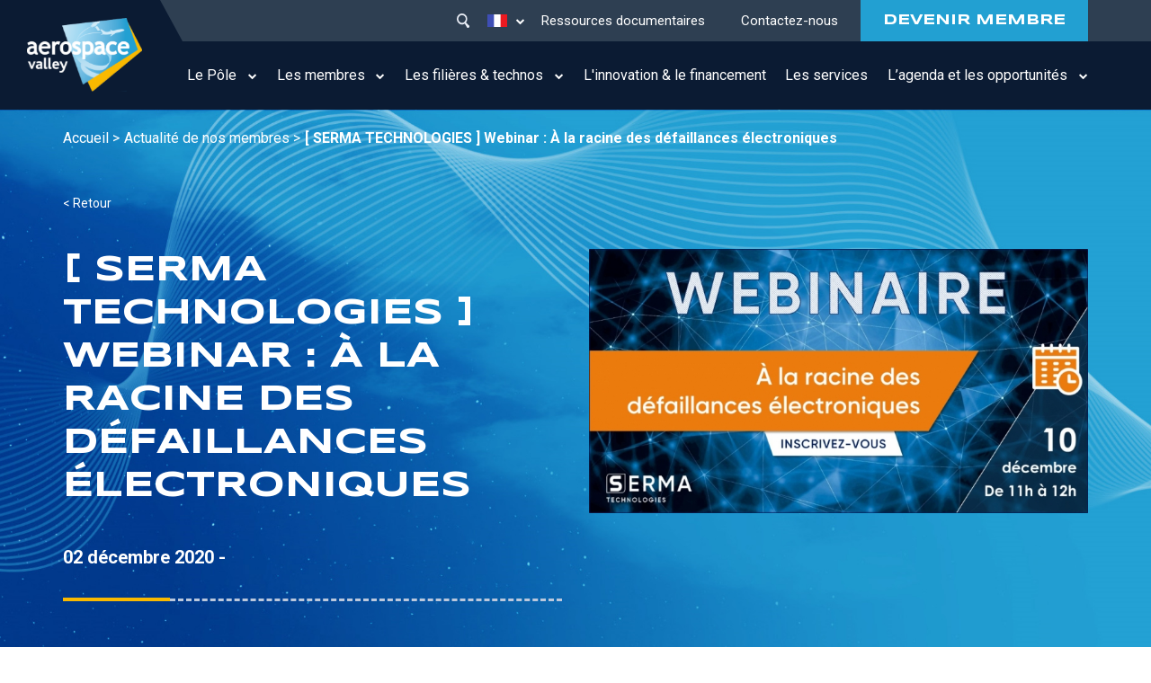

--- FILE ---
content_type: text/html; charset=UTF-8
request_url: https://www.aerospace-valley.com/actualites-membres/serma-technologies-webinar-%C3%A0-la-racine-des-d%C3%A9faillances-%C3%A9lectroniques
body_size: 10999
content:


<!-- THEME DEBUG -->
<!-- THEME HOOK: 'html' -->
<!-- FILE NAME SUGGESTIONS:
   * html--node--1318.html.twig
   * html--node--%.html.twig
   * html--node.html.twig
   x html.html.twig
-->
<!-- BEGIN OUTPUT from 'themes/aerospace/templates/Layout/html.html.twig' -->

<!DOCTYPE html>
<html lang="fr" dir="ltr" prefix="content: http://purl.org/rss/1.0/modules/content/  dc: http://purl.org/dc/terms/  foaf: http://xmlns.com/foaf/0.1/  og: http://ogp.me/ns#  rdfs: http://www.w3.org/2000/01/rdf-schema#  schema: http://schema.org/  sioc: http://rdfs.org/sioc/ns#  sioct: http://rdfs.org/sioc/types#  skos: http://www.w3.org/2004/02/skos/core#  xsd: http://www.w3.org/2001/XMLSchema# " class="h-100">
  <head>
    <meta charset="utf-8" />
<script>var _paq = _paq || [];(function(){var u=(("https:" == document.location.protocol) ? "https://aerospacevalley.matomo.cloud/" : "http://aerospacevalley.matomo.cloud/");_paq.push(["setSiteId", "1"]);_paq.push(["setTrackerUrl", u+"matomo.php"]);_paq.push(["setDoNotTrack", 1]);_paq.push(["setCookieDomain", ".www.aerospace-valley.com"]);if (!window.matomo_search_results_active) {_paq.push(["trackPageView"]);}_paq.push(["setIgnoreClasses", ["no-tracking","colorbox"]]);_paq.push(["enableLinkTracking"]);var d=document,g=d.createElement("script"),s=d.getElementsByTagName("script")[0];g.type="text/javascript";g.defer=true;g.async=true;g.src=u+"matomo.js";s.parentNode.insertBefore(g,s);})();</script>
<meta name="description" content="Serma Technologies, membre du Pôle Aerospace Valley, vous invite à participer au webinaire : À la racine des défaillances électroniques qui se déroulera le jeudi 10 Decembr ..." />
<link rel="canonical" href="https://www.aerospace-valley.com/actualites-membres/serma-technologies-webinar-%C3%A0-la-racine-des-d%C3%A9faillances-%C3%A9lectroniques" />
<meta name="Generator" content="Drupal 9 (https://www.drupal.org)" />
<meta name="MobileOptimized" content="width" />
<meta name="HandheldFriendly" content="true" />
<meta name="viewport" content="width=device-width, initial-scale=1.0" />
<link rel="icon" href="/sites/default/files/favicon32x32.png" type="image/png" />
<link rel="alternate" hreflang="fr" href="https://www.aerospace-valley.com/actualites-membres/serma-technologies-webinar-%C3%A0-la-racine-des-d%C3%A9faillances-%C3%A9lectroniques" />

    <title>[ SERMA TECHNOLOGIES ] Webinar : À la racine des défaillances électroniques | Aerospace Valley</title>
    <link rel="stylesheet" media="all" href="/core/themes/stable/css/system/components/ajax-progress.module.css?t6lhuz" />
<link rel="stylesheet" media="all" href="/core/themes/stable/css/system/components/align.module.css?t6lhuz" />
<link rel="stylesheet" media="all" href="/core/themes/stable/css/system/components/autocomplete-loading.module.css?t6lhuz" />
<link rel="stylesheet" media="all" href="/core/themes/stable/css/system/components/fieldgroup.module.css?t6lhuz" />
<link rel="stylesheet" media="all" href="/core/themes/stable/css/system/components/container-inline.module.css?t6lhuz" />
<link rel="stylesheet" media="all" href="/core/themes/stable/css/system/components/clearfix.module.css?t6lhuz" />
<link rel="stylesheet" media="all" href="/core/themes/stable/css/system/components/details.module.css?t6lhuz" />
<link rel="stylesheet" media="all" href="/core/themes/stable/css/system/components/hidden.module.css?t6lhuz" />
<link rel="stylesheet" media="all" href="/core/themes/stable/css/system/components/item-list.module.css?t6lhuz" />
<link rel="stylesheet" media="all" href="/core/themes/stable/css/system/components/js.module.css?t6lhuz" />
<link rel="stylesheet" media="all" href="/core/themes/stable/css/system/components/nowrap.module.css?t6lhuz" />
<link rel="stylesheet" media="all" href="/core/themes/stable/css/system/components/position-container.module.css?t6lhuz" />
<link rel="stylesheet" media="all" href="/core/themes/stable/css/system/components/progress.module.css?t6lhuz" />
<link rel="stylesheet" media="all" href="/core/themes/stable/css/system/components/reset-appearance.module.css?t6lhuz" />
<link rel="stylesheet" media="all" href="/core/themes/stable/css/system/components/resize.module.css?t6lhuz" />
<link rel="stylesheet" media="all" href="/core/themes/stable/css/system/components/sticky-header.module.css?t6lhuz" />
<link rel="stylesheet" media="all" href="/core/themes/stable/css/system/components/system-status-counter.css?t6lhuz" />
<link rel="stylesheet" media="all" href="/core/themes/stable/css/system/components/system-status-report-counters.css?t6lhuz" />
<link rel="stylesheet" media="all" href="/core/themes/stable/css/system/components/system-status-report-general-info.css?t6lhuz" />
<link rel="stylesheet" media="all" href="/core/themes/stable/css/system/components/tabledrag.module.css?t6lhuz" />
<link rel="stylesheet" media="all" href="/core/themes/stable/css/system/components/tablesort.module.css?t6lhuz" />
<link rel="stylesheet" media="all" href="/core/themes/stable/css/system/components/tree-child.module.css?t6lhuz" />
<link rel="stylesheet" media="all" href="/core/themes/stable/css/core/dropbutton/dropbutton.css?t6lhuz" />
<link rel="stylesheet" media="all" href="/modules/contrib/better_exposed_filters/css/better_exposed_filters.css?t6lhuz" />
<link rel="stylesheet" media="all" href="/modules/custom/css/custom.css?t6lhuz" />
<link rel="stylesheet" media="all" href="https://cdnjs.cloudflare.com/ajax/libs/select2/4.0.6-rc.0/css/select2.min.css" />
<link rel="stylesheet" media="all" href="/core/themes/stable/css/core/assets/vendor/normalize-css/normalize.css?t6lhuz" />
<link rel="stylesheet" media="all" href="/core/themes/stable/css/core/normalize-fixes.css?t6lhuz" />
<link rel="stylesheet" media="all" href="/core/themes/classy/css/components/action-links.css?t6lhuz" />
<link rel="stylesheet" media="all" href="/core/themes/classy/css/components/breadcrumb.css?t6lhuz" />
<link rel="stylesheet" media="all" href="/core/themes/classy/css/components/button.css?t6lhuz" />
<link rel="stylesheet" media="all" href="/core/themes/classy/css/components/collapse-processed.css?t6lhuz" />
<link rel="stylesheet" media="all" href="/core/themes/classy/css/components/container-inline.css?t6lhuz" />
<link rel="stylesheet" media="all" href="/core/themes/classy/css/components/details.css?t6lhuz" />
<link rel="stylesheet" media="all" href="/core/themes/classy/css/components/exposed-filters.css?t6lhuz" />
<link rel="stylesheet" media="all" href="/core/themes/classy/css/components/field.css?t6lhuz" />
<link rel="stylesheet" media="all" href="/core/themes/classy/css/components/form.css?t6lhuz" />
<link rel="stylesheet" media="all" href="/core/themes/classy/css/components/icons.css?t6lhuz" />
<link rel="stylesheet" media="all" href="/core/themes/classy/css/components/inline-form.css?t6lhuz" />
<link rel="stylesheet" media="all" href="/core/themes/classy/css/components/item-list.css?t6lhuz" />
<link rel="stylesheet" media="all" href="/core/themes/classy/css/components/link.css?t6lhuz" />
<link rel="stylesheet" media="all" href="/core/themes/classy/css/components/links.css?t6lhuz" />
<link rel="stylesheet" media="all" href="/core/themes/classy/css/components/menu.css?t6lhuz" />
<link rel="stylesheet" media="all" href="/core/themes/classy/css/components/more-link.css?t6lhuz" />
<link rel="stylesheet" media="all" href="/core/themes/classy/css/components/pager.css?t6lhuz" />
<link rel="stylesheet" media="all" href="/core/themes/classy/css/components/tabledrag.css?t6lhuz" />
<link rel="stylesheet" media="all" href="/core/themes/classy/css/components/tableselect.css?t6lhuz" />
<link rel="stylesheet" media="all" href="/core/themes/classy/css/components/tablesort.css?t6lhuz" />
<link rel="stylesheet" media="all" href="/core/themes/classy/css/components/textarea.css?t6lhuz" />
<link rel="stylesheet" media="all" href="/core/themes/classy/css/components/ui-dialog.css?t6lhuz" />
<link rel="stylesheet" media="all" href="/core/themes/classy/css/components/messages.css?t6lhuz" />
<link rel="stylesheet" media="all" href="/core/themes/classy/css/components/dropbutton.css?t6lhuz" />
<link rel="stylesheet" media="all" href="/themes/bootstrap4/css/style.css?t6lhuz" />
<link rel="stylesheet" media="all" href="https://unpkg.com/aos@2.3.1/dist/aos.css" />
<link rel="stylesheet" media="all" href="https://cdnjs.cloudflare.com/ajax/libs/Swiper/7.0.5/swiper-bundle.css" />
<link rel="stylesheet" media="all" href="https://cdnjs.cloudflare.com/ajax/libs/font-awesome/4.7.0/css/font-awesome.css" />
<link rel="stylesheet" media="all" href="/themes/aerospace/assets/meannenu/meanmenu.css?t6lhuz" />
<link rel="stylesheet" media="all" href="/themes/aerospace/css/counter.css?t6lhuz" />
<link rel="stylesheet" media="all" href="/themes/aerospace/css/style.css?t6lhuz" />
<link rel="stylesheet" media="all" href="/themes/aerospace/css/new.css?t6lhuz" />
<link rel="stylesheet" media="all" href="/themes/aerospace/css/forcalender.css?t6lhuz" />

    
    <!-- Quantcast Choice. Consent Manager Tag v2.0 (for TCF 2.0) -->
    <script type="text/javascript" async=true>
        (function() {
          var host = window.location.hostname;
          var element = document.createElement('script');
          var firstScript = document.getElementsByTagName('script')[0];
          var url = 'https://quantcast.mgr.consensu.org'
            .concat('/choice/', 'kanRc4U3jLLHr', '/', host, '/choice.js')
          var uspTries = 0;
          var uspTriesLimit = 3;
          element.async = true;
          element.type = 'text/javascript';
          element.src = url;

          firstScript.parentNode.insertBefore(element, firstScript);

          function makeStub() {
            var TCF_LOCATOR_NAME = '__tcfapiLocator';
            var queue = [];
            var win = window;
            var cmpFrame;

            function addFrame() {
              var doc = win.document;
              var otherCMP = !!(win.frames[TCF_LOCATOR_NAME]);

              if (!otherCMP) {
                if (doc.body) {
                  var iframe = doc.createElement('iframe');

                  iframe.style.cssText = 'display:none';
                  iframe.name = TCF_LOCATOR_NAME;
                  doc.body.appendChild(iframe);
                } else {
                  setTimeout(addFrame, 5);
                }
              }
              return !otherCMP;
            }

            function tcfAPIHandler() {
              var gdprApplies;
              var args = arguments;

              if (!args.length) {
                return queue;
              } else if (args[0] === 'setGdprApplies') {
                if (
                  args.length > 3 &&
                  args[2] === 2 &&
                  typeof args[3] === 'boolean'
                ) {
                  gdprApplies = args[3];
                  if (typeof args[2] === 'function') {
                    args[2]('set', true);
                  }
                }
              } else if (args[0] === 'ping') {
                var retr = {
                  gdprApplies: gdprApplies,
                  cmpLoaded: false,
                  cmpStatus: 'stub'
                };

                if (typeof args[2] === 'function') {
                  args[2](retr);
                }
              } else {
                queue.push(args);
              }
            }

            function postMessageEventHandler(event) {
              var msgIsString = typeof event.data === 'string';
              var json = {};

              try {
                if (msgIsString) {
                  json = JSON.parse(event.data);
                } else {
                  json = event.data;
                }
              } catch (ignore) {}

              var payload = json.__tcfapiCall;

              if (payload) {
                window.__tcfapi(
                  payload.command,
                  payload.version,
                  function(retValue, success) {
                    var returnMsg = {
                      __tcfapiReturn: {
                        returnValue: retValue,
                        success: success,
                        callId: payload.callId
                      }
                    };
                    if (msgIsString) {
                      returnMsg = JSON.stringify(returnMsg);
                    }
                    if (event && event.source && event.source.postMessage) {
                      event.source.postMessage(returnMsg, '*');
                    }
                  },
                  payload.parameter
                );
              }
            }

            while (win) {
              try {
                if (win.frames[TCF_LOCATOR_NAME]) {
                  cmpFrame = win;
                  break;
                }
              } catch (ignore) {}

              if (win === window.top) {
                break;
              }
              win = win.parent;
            }
            if (!cmpFrame) {
              addFrame();
              win.__tcfapi = tcfAPIHandler;
              win.addEventListener('message', postMessageEventHandler, false);
            }
          };

          makeStub();

          var uspStubFunction = function() {
            var arg = arguments;
            if (typeof window.__uspapi !== uspStubFunction) {
              setTimeout(function() {
                if (typeof window.__uspapi !== 'undefined') {
                  window.__uspapi.apply(window.__uspapi, arg);
                }
              }, 500);
            }
          };

          var checkIfUspIsReady = function() {
            uspTries++;
            if (window.__uspapi === uspStubFunction && uspTries < uspTriesLimit) {
              console.warn('USP is not accessible');
            } else {
              clearInterval(uspInterval);
            }
          };

          if (typeof window.__uspapi === 'undefined') {
            window.__uspapi = uspStubFunction;
            var uspInterval = setInterval(checkIfUspIsReady, 6000);
          }
        })();
    </script>
<!-- End Quantcast Choice. Consent Manager Tag v2.0 (for TCF 2.0) -->
  </head>
  <body class="node-1318 role-anonymous path-node page-node-type-members-news   d-flex flex-column h-100">
    <div class="loading-wrapper">
      <div class="loader">
          <span></span>
          <span></span>
          <span></span>
      </div>
    </div>
        <a href="#main-content" class="visually-hidden focusable skip-link">
      Aller au contenu principal
    </a>
    
    

<!-- THEME DEBUG -->
<!-- THEME HOOK: 'off_canvas_page_wrapper' -->
<!-- BEGIN OUTPUT from 'themes/bootstrap4/templates/content/off-canvas-page-wrapper.html.twig' -->
  <div class="dialog-off-canvas-main-canvas d-flex flex-column h-100" data-off-canvas-main-canvas>
    

<!-- THEME DEBUG -->
<!-- THEME HOOK: 'page' -->
<!-- FILE NAME SUGGESTIONS:
   * page--node--1318.html.twig
   * page--node--%.html.twig
   * page--node.html.twig
   x page.html.twig
-->
<!-- BEGIN OUTPUT from 'themes/aerospace/templates/page/page.html.twig' -->


<header class="header header-type2">
    <div class="header-inner">
    <div class="logo-column">
      

<!-- THEME DEBUG -->
<!-- THEME HOOK: 'region' -->
<!-- FILE NAME SUGGESTIONS:
   * region--branding.html.twig
   x region.html.twig
-->
<!-- BEGIN OUTPUT from 'core/themes/classy/templates/layout/region.html.twig' -->
  <div class="region region-branding">
    

<!-- THEME DEBUG -->
<!-- THEME HOOK: 'block' -->
<!-- FILE NAME SUGGESTIONS:
   * block--aerospace-branding.html.twig
   x block--system-branding-block.html.twig
   * block--system.html.twig
   * block.html.twig
-->
<!-- BEGIN OUTPUT from 'themes/bootstrap4/templates/block/block--system-branding-block.html.twig' -->
<div id="block-aerospace-branding" class="block block-system block-system-branding-block">
  
    
  <div class="navbar-brand d-flex align-items-center">

    <a href="/" title="Accueil" rel="home" class="site-logo d-block">
    <img src="/sites/default/files/logo1.svg" alt="Accueil" />
  </a>
  
  <div>
    
      </div>
</div>
</div>

<!-- END OUTPUT from 'themes/bootstrap4/templates/block/block--system-branding-block.html.twig' -->


  </div>

<!-- END OUTPUT from 'core/themes/classy/templates/layout/region.html.twig' -->

  
    </div>
    <div class="navigation-column">
      <div class="top-bar">
        <div class="search-icon">
          <svg xmlns="http://www.w3.org/2000/svg" width="16.493" height="18" viewBox="0 0 16.493 18">
            <g id="Group_1114" data-name="Group 1114" transform="translate(-2062 -1022)">
              <g id="Group_1113" data-name="Group 1113" transform="translate(2062 1022)">
                <g id="Group_1112" data-name="Group 1112" transform="translate(0 0)">
                  <path id="Path_544" data-name="Path 544" d="M2065.723,1025.127a4.861,4.861,0,1,0,3.122-1.136A4.826,4.826,0,0,0,2065.723,1025.127Zm12.348,11.9a1.808,1.808,0,0,1-2.77,2.324l-.024-.031-2.838-4.641a6.853,6.853,0,0,1-8.84-1.427,6.851,6.851,0,1,1,10.369.147Z" transform="translate(-2062 -1022)" fill="currentColor"/>
                </g>
              </g>
            </g>
          </svg>
          
        </div>
        

<!-- THEME DEBUG -->
<!-- THEME HOOK: 'region' -->
<!-- FILE NAME SUGGESTIONS:
   * region--topbar.html.twig
   x region.html.twig
-->
<!-- BEGIN OUTPUT from 'core/themes/classy/templates/layout/region.html.twig' -->
  <div class="region region-topbar">
    

<!-- THEME DEBUG -->
<!-- THEME HOOK: 'block' -->
<!-- FILE NAME SUGGESTIONS:
   * block--dropdownlanguage.html.twig
   * block--dropdown-language--language-interface.html.twig
   * block--dropdown-language.html.twig
   * block--dropdown-language.html.twig
   x block.html.twig
-->
<!-- BEGIN OUTPUT from 'core/themes/classy/templates/block/block.html.twig' -->
<div id="block-dropdownlanguage" class="language-switcher-block block block-dropdown-language block-dropdown-languagelanguage-interface">
  
    
      

<!-- THEME DEBUG -->
<!-- THEME HOOK: 'fieldset' -->
<!-- BEGIN OUTPUT from 'core/themes/classy/templates/form/fieldset.html.twig' -->
<fieldset class="js-form-item form-item js-form-wrapper form-wrapper">
      <legend>
    <span class="fieldset-legend">Switch Language</span>
  </legend>
  <div class="fieldset-wrapper">
                

<!-- THEME DEBUG -->
<!-- THEME HOOK: 'dropbutton_wrapper' -->
<!-- BEGIN OUTPUT from 'core/themes/classy/templates/form/dropbutton-wrapper.html.twig' -->
  <div class="dropbutton-wrapper"><div class="dropbutton-widget"><!-- THEME DEBUG --><!-- THEME HOOK: 'links__dropbutton__dropdown_language' --><!-- FILE NAME SUGGESTIONS:
   * links--dropbutton--dropdown-language.html.twig
   * links--dropbutton.html.twig
   x links.html.twig
--><!-- BEGIN OUTPUT from 'core/themes/classy/templates/navigation/links.html.twig' --><ul class="dropdown-language-item dropbutton"><li class="fr"><span class="language-link active-language">Fr</span></li><li class="en"><a href="/en/node/1318" class="language-link" hreflang="en">En</a></li></ul><!-- END OUTPUT from 'core/themes/classy/templates/navigation/links.html.twig' --></div></div>
<!-- END OUTPUT from 'core/themes/classy/templates/form/dropbutton-wrapper.html.twig' -->


          </div>
</fieldset>

<!-- END OUTPUT from 'core/themes/classy/templates/form/fieldset.html.twig' -->


  </div>

<!-- END OUTPUT from 'core/themes/classy/templates/block/block.html.twig' -->



<!-- THEME DEBUG -->
<!-- THEME HOOK: 'block' -->
<!-- FILE NAME SUGGESTIONS:
   * block--formulaireexposesearchpage-1.html.twig
   * block--views-exposed-filter-block--search-page-1.html.twig
   * block--views-exposed-filter-block.html.twig
   * block--views.html.twig
   x block.html.twig
-->
<!-- BEGIN OUTPUT from 'core/themes/classy/templates/block/block.html.twig' -->
<div class="views-exposed-form bef-exposed-form search-form-block block block-views block-views-exposed-filter-blocksearch-page-1" data-bef-auto-submit-full-form="" data-bef-auto-submit="" data-bef-auto-submit-delay="500" data-drupal-selector="views-exposed-form-search-page-1" id="block-formulaireexposesearchpage-1">
  
    
      

<!-- THEME DEBUG -->
<!-- THEME HOOK: 'form' -->
<!-- BEGIN OUTPUT from 'core/themes/classy/templates/form/form.html.twig' -->
<form action="/search" method="get" id="views-exposed-form-search-page-1" accept-charset="UTF-8">
  

<!-- THEME DEBUG -->
<!-- THEME HOOK: 'views_exposed_form' -->
<!-- BEGIN OUTPUT from 'core/themes/classy/templates/views/views-exposed-form.html.twig' -->
<div class="form--inline clearfix">
  

<!-- THEME DEBUG -->
<!-- THEME HOOK: 'form_element' -->
<!-- FILE NAME SUGGESTIONS:
   * form-element--search--page-1.html.twig
   * form-element--search.html.twig
   x form-element.html.twig
-->
<!-- BEGIN OUTPUT from 'themes/aerospace/templates/form/form-element.html.twig' -->
<div class="form-row-item js-form-item form-item js-form-type-textfield form-type-textfield js-form-item-query form-item-query" >
        <div class="labe-only">
  
          

<!-- THEME DEBUG -->
<!-- THEME HOOK: 'form_element_label' -->
<!-- BEGIN OUTPUT from 'core/themes/classy/templates/form/form-element-label.html.twig' -->

<!-- END OUTPUT from 'core/themes/classy/templates/form/form-element-label.html.twig' -->


            </div>
      <div class="item-content">
      

<!-- THEME DEBUG -->
<!-- THEME HOOK: 'input__textfield' -->
<!-- FILE NAME SUGGESTIONS:
   * input--textfield.html.twig
   x input.html.twig
-->
<!-- BEGIN OUTPUT from 'themes/aerospace/templates/form/input.html.twig' -->

  <input placeholder="Tapez votre recherche..." data-bef-auto-submit-exclude="" data-drupal-selector="edit-query" type="text" id="edit-query" name="query" value="" size="30" maxlength="128" class="form-text form-control" />


<!-- END OUTPUT from 'themes/aerospace/templates/form/input.html.twig' -->


                </div>
    </div>

<!-- END OUTPUT from 'themes/aerospace/templates/form/form-element.html.twig' -->



<!-- THEME DEBUG -->
<!-- THEME HOOK: 'form_element' -->
<!-- FILE NAME SUGGESTIONS:
   * form-element--search--page-1.html.twig
   * form-element--search.html.twig
   x form-element.html.twig
-->
<!-- BEGIN OUTPUT from 'themes/aerospace/templates/form/form-element.html.twig' -->
<div class="form-row-item js-form-item form-item js-form-type-select form-type-select js-form-item-type form-item-type" >
        <div class="labe-only">
  
          

<!-- THEME DEBUG -->
<!-- THEME HOOK: 'form_element_label' -->
<!-- BEGIN OUTPUT from 'core/themes/classy/templates/form/form-element-label.html.twig' -->

<!-- END OUTPUT from 'core/themes/classy/templates/form/form-element-label.html.twig' -->


            </div>
      <div class="item-content">
      

<!-- THEME DEBUG -->
<!-- THEME HOOK: 'select' -->
<!-- BEGIN OUTPUT from 'themes/bootstrap4/templates/form/select.html.twig' -->
<select data-drupal-selector="edit-type" id="edit-type" name="type" class="form-select form-control"><option value="All" selected="selected">Filtrer par type de contenu</option><option value="page">Autre pages</option><option value="members_news">Actu des membres</option><option value="news">Actualité</option><option value="dir_listing">Affichage de répertoire</option><option value="bricks">Bricks</option><option value="contact_">Contact</option><option value="reasons_to_become_member">Devenir membre</option><option value="ecosystems_of_excellence">Ecosystems of excellence</option><option value="europian_projects">Europian projects</option><option value="exemple_de_projets_regionaux">Exemple de projets régionaux</option><option value="technologies">Filières technos</option><option value="financial_report">Financial report</option><option value="industry_of_the_future">Industry of the future</option><option value="initiatives">Initiatives</option><option value="key_figures">Key Figures</option><option value="l_edito">L&#039;edito</option><option value="innovation_and_financing">L&#039;innovation et le financement</option><option value="members">Members</option><option value="opportunite">Opportunité</option><option value="our_regions">Our regions</option><option value="our_services_rapporter">Our services Rapporter</option><option value="rapporter_homepage">Rapporter Homepage</option><option value="documentary_resources">Ressources documentaires</option><option value="sectors">Secteurs</option><option value="nos_services">Services</option><option value="the_teams_rapporter">The Teams Rapporter</option><option value="webform">Webform</option><option value="agenda">Événement</option></select>
<!-- END OUTPUT from 'themes/bootstrap4/templates/form/select.html.twig' -->


                </div>
    </div>

<!-- END OUTPUT from 'themes/aerospace/templates/form/form-element.html.twig' -->



<!-- THEME DEBUG -->
<!-- THEME HOOK: 'container' -->
<!-- BEGIN OUTPUT from 'core/themes/classy/templates/form/container.html.twig' -->
<div data-drupal-selector="edit-actions" class="form-actions js-form-wrapper form-wrapper" id="edit-actions">

<!-- THEME DEBUG -->
<!-- THEME HOOK: 'input__submit' -->
<!-- FILE NAME SUGGESTIONS:
   * input--submit.html.twig
   x input.html.twig
-->
<!-- BEGIN OUTPUT from 'themes/aerospace/templates/form/input.html.twig' -->

<div class="button-wrapper">
  <input data-bef-auto-submit-click="" data-drupal-selector="edit-submit-search" type="submit" id="edit-submit-search" value="Apply" class="button js-form-submit form-submit btn btn-primary" />
</div>


<!-- END OUTPUT from 'themes/aerospace/templates/form/input.html.twig' -->

</div>

<!-- END OUTPUT from 'core/themes/classy/templates/form/container.html.twig' -->


</div>

<!-- END OUTPUT from 'core/themes/classy/templates/views/views-exposed-form.html.twig' -->


</form>

<!-- END OUTPUT from 'core/themes/classy/templates/form/form.html.twig' -->


  </div>

<!-- END OUTPUT from 'core/themes/classy/templates/block/block.html.twig' -->


  </div>

<!-- END OUTPUT from 'core/themes/classy/templates/layout/region.html.twig' -->

  
        

<!-- THEME DEBUG -->
<!-- THEME HOOK: 'region' -->
<!-- FILE NAME SUGGESTIONS:
   * region--topnav.html.twig
   x region.html.twig
-->
<!-- BEGIN OUTPUT from 'core/themes/classy/templates/layout/region.html.twig' -->
  <div class="region region-topnav">
    

<!-- THEME DEBUG -->
<!-- THEME HOOK: 'block' -->
<!-- FILE NAME SUGGESTIONS:
   * block--mainmenutop.html.twig
   * block--system-menu-block--main-menu-top.html.twig
   x block--system-menu-block.html.twig
   * block--system.html.twig
   * block.html.twig
-->
<!-- BEGIN OUTPUT from 'themes/bootstrap4/templates/block/block--system-menu-block.html.twig' -->
<nav role="navigation" aria-labelledby="block-mainmenutop-menu" id="block-mainmenutop" class="top-menu block block-menu navigation menu--main-menu-top">
            
  <h5 class="visually-hidden" id="block-mainmenutop-menu">Main menu top</h5>
  

        

<!-- THEME DEBUG -->
<!-- THEME HOOK: 'menu__main_menu_top' -->
<!-- FILE NAME SUGGESTIONS:
   * menu--main-menu-top.html.twig
   x menu.html.twig
-->
<!-- BEGIN OUTPUT from 'themes/bootstrap4/templates/navigation/menu.html.twig' -->

        <ul class="nav navbar-nav">
            <li class="nav-item">
      <a href="/ressources-documentaires" class="nav-link" data-drupal-link-system-path="ressources-documentaires">Ressources documentaires</a>
          </li>
          <li class="nav-item">
      <a href="/contactez-nous" class="nav-link" data-drupal-link-system-path="node/20">Contactez-nous</a>
          </li>
          <li class="nav-item">
      <a href="/devenir-membre" class="nav-link" data-drupal-link-system-path="node/47">DEVENIR MEMBRE</a>
          </li>
  </ul>
  


<!-- END OUTPUT from 'themes/bootstrap4/templates/navigation/menu.html.twig' -->


  </nav>

<!-- END OUTPUT from 'themes/bootstrap4/templates/block/block--system-menu-block.html.twig' -->


  </div>

<!-- END OUTPUT from 'core/themes/classy/templates/layout/region.html.twig' -->

  
      </div>
      

<!-- THEME DEBUG -->
<!-- THEME HOOK: 'region' -->
<!-- FILE NAME SUGGESTIONS:
   * region--navigation.html.twig
   x region.html.twig
-->
<!-- BEGIN OUTPUT from 'core/themes/classy/templates/layout/region.html.twig' -->
  <div class="region region-navigation">
    

<!-- THEME DEBUG -->
<!-- THEME HOOK: 'block' -->
<!-- FILE NAME SUGGESTIONS:
   * block--mainnavigation-2.html.twig
   * block--system-menu-block--main.html.twig
   x block--system-menu-block.html.twig
   * block--system.html.twig
   * block.html.twig
-->
<!-- BEGIN OUTPUT from 'themes/bootstrap4/templates/block/block--system-menu-block.html.twig' -->
<nav role="navigation" aria-labelledby="block-mainnavigation-2-menu" id="block-mainnavigation-2" class="block block-menu navigation menu--main">
            
  <h5 class="visually-hidden" id="block-mainnavigation-2-menu">Main navigation</h5>
  

        

<!-- THEME DEBUG -->
<!-- THEME HOOK: 'menu__main' -->
<!-- FILE NAME SUGGESTIONS:
   x menu--main.html.twig
   x menu--main.html.twig
   * menu.html.twig
-->
<!-- BEGIN OUTPUT from 'themes/aerospace/templates/navigation/menu--main.html.twig' -->

<div class="menu-wrapper init-menu">
            <ul class="navbar-nav mr-auto">
                        <li class="nav-item dropdown">
          <span class="nav-item nav-link dropdown-toggle" data-toggle="dropdown" title="Expand menu Le Pôle">Le Pôle</span>
                  <ul class="dropdown-menu">
                        <li class="nav-item">
          <a href="/qui-sommes-nous" class="nav-item nav-link" data-drupal-link-system-path="node/29">Qui sommes-nous ?</a>
      </li>

                    <li class="nav-item">
          <a href="/la-gouvernance" class="nav-item nav-link" data-drupal-link-system-path="node/28">La gouvernance</a>
      </li>

                    <li class="nav-item">
          <a href="/lequipe" class="nav-item nav-link" data-drupal-link-system-path="node/27">L&#039;équipe</a>
      </li>

        </ul>
  
      </li>

                    <li class="nav-item dropdown">
          <span class="nav-item nav-link dropdown-toggle" data-toggle="dropdown" title="Expand menu Les membres">Les membres</span>
                  <ul class="dropdown-menu">
                        <li class="nav-item">
          <a href="https://www.aerospace-valley.com/annuaire-des-membres" class="nav-item nav-link">Annuaire des membres</a>
      </li>

                    <li class="nav-item">
          <a href="/actualites-membres" class="nav-item nav-link" data-drupal-link-system-path="actualites-membres">L&#039;actualité de nos membres</a>
      </li>

                    <li class="nav-item">
          <a href="https://emploi.aerospace-valley.com/" target="_blank" class="nav-item nav-link">Offres d&#039;emplois</a>
      </li>

        </ul>
  
      </li>

                    <li class="nav-item dropdown">
          <span class="nav-item nav-link dropdown-toggle" data-toggle="dropdown" title="Expand menu Les filières &amp; technos">Les filières &amp; technos</span>
                  <ul class="dropdown-menu">
                        <li class="nav-item">
          <a href="/aeronautique" class="nav-item nav-link" data-drupal-link-system-path="node/78">Aéronautique</a>
      </li>

                    <li class="nav-item">
          <a href="/espace" class="nav-item nav-link" data-drupal-link-system-path="node/31">Espace</a>
      </li>

                    <li class="nav-item">
          <a href="/drones" class="nav-item nav-link" data-drupal-link-system-path="node/77">Drones</a>
      </li>

                    <li class="nav-item">
          <a href="/defense" class="nav-item nav-link" data-drupal-link-system-path="node/75">Défense</a>
      </li>

                    <li class="nav-item">
          <a href="https://www.aerospace-valley.com/environnement" class="nav-item nav-link">Environnement</a>
      </li>

                    <li class="nav-item">
          <a href="/ecosystemes-excellence" class="nav-item nav-link" data-drupal-link-system-path="ecosystemes-excellence">Les écosystèmes d&#039;excellence</a>
      </li>

        </ul>
  
      </li>

                    <li class="nav-item">
          <a href="/innovation-et-financement" class="nav-item nav-link" data-drupal-link-system-path="innovation-et-financement">L&#039;innovation &amp; le financement</a>
      </li>

                    <li class="nav-item">
          <a href="/nos-services" class="nav-item nav-link" data-drupal-link-system-path="nos-services">Les services</a>
      </li>

                    <li class="nav-item dropdown">
          <span class="nav-item nav-link dropdown-toggle" data-toggle="dropdown" title="Expand menu L’agenda et les opportunités">L’agenda et les opportunités</span>
                  <ul class="dropdown-menu">
                        <li class="nav-item">
          <a href="/actualites" class="nav-item nav-link" data-drupal-link-system-path="actualites">Nos actualités</a>
      </li>

                    <li class="nav-item">
          <a href="/agenda" class="nav-item nav-link" data-drupal-link-system-path="agenda">Notre agenda d&#039;événements</a>
      </li>

                    <li class="nav-item">
          <a href="/les-opportunites" class="nav-item nav-link" data-drupal-link-system-path="les-opportunites">Nos opportunités</a>
      </li>

        </ul>
  
      </li>

        </ul>
  


</div>
<!-- END OUTPUT from 'themes/aerospace/templates/navigation/menu--main.html.twig' -->


  </nav>

<!-- END OUTPUT from 'themes/bootstrap4/templates/block/block--system-menu-block.html.twig' -->


  </div>

<!-- END OUTPUT from 'core/themes/classy/templates/layout/region.html.twig' -->

  
    </div>
    <div class="hamburger">
      <div class="menu-toggle">
          <span></span>
          <span></span>
          <span></span>
      </div>
    </div>      
  </div>
  </header>
<div class="search-form-outer">
  <div class="search-close">
      <span></span>
      <span></span>
  </div>
  <div class="top-bar">
    

<!-- THEME DEBUG -->
<!-- THEME HOOK: 'block' -->
<!-- FILE NAME SUGGESTIONS:
   * block--formulaireexposesearchpage-1.html.twig
   * block--views-exposed-filter-block--search-page-1.html.twig
   * block--views-exposed-filter-block.html.twig
   * block--views.html.twig
   x block.html.twig
-->
<!-- BEGIN OUTPUT from 'core/themes/classy/templates/block/block.html.twig' -->
<div class="views-exposed-form bef-exposed-form search-form-block block block-views block-views-exposed-filter-blocksearch-page-1" data-bef-auto-submit-full-form="" data-bef-auto-submit="" data-bef-auto-submit-delay="500" data-drupal-selector="views-exposed-form-search-page-1" id="block-formulaireexposesearchpage-1">
  
    
      

<!-- THEME DEBUG -->
<!-- THEME HOOK: 'form' -->
<!-- BEGIN OUTPUT from 'core/themes/classy/templates/form/form.html.twig' -->
<form action="/search" method="get" id="views-exposed-form-search-page-1" accept-charset="UTF-8">
  

<!-- THEME DEBUG -->
<!-- THEME HOOK: 'views_exposed_form' -->
<!-- BEGIN OUTPUT from 'core/themes/classy/templates/views/views-exposed-form.html.twig' -->
<div class="form--inline clearfix">
  

<!-- THEME DEBUG -->
<!-- THEME HOOK: 'form_element' -->
<!-- FILE NAME SUGGESTIONS:
   * form-element--search--page-1.html.twig
   * form-element--search.html.twig
   x form-element.html.twig
-->
<!-- BEGIN OUTPUT from 'themes/aerospace/templates/form/form-element.html.twig' -->
<div class="form-row-item js-form-item form-item js-form-type-textfield form-type-textfield js-form-item-query form-item-query" >
        <div class="labe-only">
  
          

<!-- THEME DEBUG -->
<!-- THEME HOOK: 'form_element_label' -->
<!-- BEGIN OUTPUT from 'core/themes/classy/templates/form/form-element-label.html.twig' -->

<!-- END OUTPUT from 'core/themes/classy/templates/form/form-element-label.html.twig' -->


            </div>
      <div class="item-content">
      

<!-- THEME DEBUG -->
<!-- THEME HOOK: 'input__textfield' -->
<!-- FILE NAME SUGGESTIONS:
   * input--textfield.html.twig
   x input.html.twig
-->
<!-- BEGIN OUTPUT from 'themes/aerospace/templates/form/input.html.twig' -->

  <input placeholder="Tapez votre recherche..." data-bef-auto-submit-exclude="" data-drupal-selector="edit-query" type="text" id="edit-query" name="query" value="" size="30" maxlength="128" class="form-text form-control" />


<!-- END OUTPUT from 'themes/aerospace/templates/form/input.html.twig' -->


                </div>
    </div>

<!-- END OUTPUT from 'themes/aerospace/templates/form/form-element.html.twig' -->



<!-- THEME DEBUG -->
<!-- THEME HOOK: 'form_element' -->
<!-- FILE NAME SUGGESTIONS:
   * form-element--search--page-1.html.twig
   * form-element--search.html.twig
   x form-element.html.twig
-->
<!-- BEGIN OUTPUT from 'themes/aerospace/templates/form/form-element.html.twig' -->
<div class="form-row-item js-form-item form-item js-form-type-select form-type-select js-form-item-type form-item-type" >
        <div class="labe-only">
  
          

<!-- THEME DEBUG -->
<!-- THEME HOOK: 'form_element_label' -->
<!-- BEGIN OUTPUT from 'core/themes/classy/templates/form/form-element-label.html.twig' -->

<!-- END OUTPUT from 'core/themes/classy/templates/form/form-element-label.html.twig' -->


            </div>
      <div class="item-content">
      

<!-- THEME DEBUG -->
<!-- THEME HOOK: 'select' -->
<!-- BEGIN OUTPUT from 'themes/bootstrap4/templates/form/select.html.twig' -->
<select data-drupal-selector="edit-type" id="edit-type" name="type" class="form-select form-control"><option value="All" selected="selected">Filtrer par type de contenu</option><option value="page">Autre pages</option><option value="members_news">Actu des membres</option><option value="news">Actualité</option><option value="dir_listing">Affichage de répertoire</option><option value="bricks">Bricks</option><option value="contact_">Contact</option><option value="reasons_to_become_member">Devenir membre</option><option value="ecosystems_of_excellence">Ecosystems of excellence</option><option value="europian_projects">Europian projects</option><option value="exemple_de_projets_regionaux">Exemple de projets régionaux</option><option value="technologies">Filières technos</option><option value="financial_report">Financial report</option><option value="industry_of_the_future">Industry of the future</option><option value="initiatives">Initiatives</option><option value="key_figures">Key Figures</option><option value="l_edito">L&#039;edito</option><option value="innovation_and_financing">L&#039;innovation et le financement</option><option value="members">Members</option><option value="opportunite">Opportunité</option><option value="our_regions">Our regions</option><option value="our_services_rapporter">Our services Rapporter</option><option value="rapporter_homepage">Rapporter Homepage</option><option value="documentary_resources">Ressources documentaires</option><option value="sectors">Secteurs</option><option value="nos_services">Services</option><option value="the_teams_rapporter">The Teams Rapporter</option><option value="webform">Webform</option><option value="agenda">Événement</option></select>
<!-- END OUTPUT from 'themes/bootstrap4/templates/form/select.html.twig' -->


                </div>
    </div>

<!-- END OUTPUT from 'themes/aerospace/templates/form/form-element.html.twig' -->



<!-- THEME DEBUG -->
<!-- THEME HOOK: 'container' -->
<!-- BEGIN OUTPUT from 'core/themes/classy/templates/form/container.html.twig' -->
<div data-drupal-selector="edit-actions" class="form-actions js-form-wrapper form-wrapper" id="edit-actions">

<!-- THEME DEBUG -->
<!-- THEME HOOK: 'input__submit' -->
<!-- FILE NAME SUGGESTIONS:
   * input--submit.html.twig
   x input.html.twig
-->
<!-- BEGIN OUTPUT from 'themes/aerospace/templates/form/input.html.twig' -->

<div class="button-wrapper">
  <input data-bef-auto-submit-click="" data-drupal-selector="edit-submit-search" type="submit" id="edit-submit-search" value="Apply" class="button js-form-submit form-submit btn btn-primary" />
</div>


<!-- END OUTPUT from 'themes/aerospace/templates/form/input.html.twig' -->

</div>

<!-- END OUTPUT from 'core/themes/classy/templates/form/container.html.twig' -->


</div>

<!-- END OUTPUT from 'core/themes/classy/templates/views/views-exposed-form.html.twig' -->


</form>

<!-- END OUTPUT from 'core/themes/classy/templates/form/form.html.twig' -->


  </div>

<!-- END OUTPUT from 'core/themes/classy/templates/block/block.html.twig' -->

  
    </div>
</div>
  <div class="navigation-second mobile-only">
    <div class="nav-close">
        <span></span>
        <span></span>
    </div>
    <div class="navigation-inner">
      <div class="top-bar">
      

<!-- THEME DEBUG -->
<!-- THEME HOOK: 'block' -->
<!-- FILE NAME SUGGESTIONS:
   * block--dropdownlanguage-2.html.twig
   * block--dropdown-language--language-interface.html.twig
   * block--dropdown-language.html.twig
   * block--dropdown-language.html.twig
   x block.html.twig
-->
<!-- BEGIN OUTPUT from 'core/themes/classy/templates/block/block.html.twig' -->
<div id="block-dropdownlanguage-2" class="language-switcher-block block block-dropdown-language block-dropdown-languagelanguage-interface">
  
    
      

<!-- THEME DEBUG -->
<!-- THEME HOOK: 'fieldset' -->
<!-- BEGIN OUTPUT from 'core/themes/classy/templates/form/fieldset.html.twig' -->
<fieldset class="js-form-item form-item js-form-wrapper form-wrapper">
      <legend>
    <span class="fieldset-legend">Switch Language</span>
  </legend>
  <div class="fieldset-wrapper">
                

<!-- THEME DEBUG -->
<!-- THEME HOOK: 'dropbutton_wrapper' -->
<!-- BEGIN OUTPUT from 'core/themes/classy/templates/form/dropbutton-wrapper.html.twig' -->
  <div class="dropbutton-wrapper"><div class="dropbutton-widget"><!-- THEME DEBUG --><!-- THEME HOOK: 'links__dropbutton__dropdown_language' --><!-- FILE NAME SUGGESTIONS:
   * links--dropbutton--dropdown-language.html.twig
   * links--dropbutton.html.twig
   x links.html.twig
--><!-- BEGIN OUTPUT from 'core/themes/classy/templates/navigation/links.html.twig' --><ul class="dropdown-language-item dropbutton"><li class="fr"><span class="language-link active-language">Fr</span></li><li class="en"><a href="/en/node/1318" class="language-link" hreflang="en">En</a></li></ul><!-- END OUTPUT from 'core/themes/classy/templates/navigation/links.html.twig' --></div></div>
<!-- END OUTPUT from 'core/themes/classy/templates/form/dropbutton-wrapper.html.twig' -->


          </div>
</fieldset>

<!-- END OUTPUT from 'core/themes/classy/templates/form/fieldset.html.twig' -->


  </div>

<!-- END OUTPUT from 'core/themes/classy/templates/block/block.html.twig' -->

  
      

<!-- THEME DEBUG -->
<!-- THEME HOOK: 'block' -->
<!-- FILE NAME SUGGESTIONS:
   * block--formulaireexposesearchpage-1.html.twig
   * block--views-exposed-filter-block--search-page-1.html.twig
   * block--views-exposed-filter-block.html.twig
   * block--views.html.twig
   x block.html.twig
-->
<!-- BEGIN OUTPUT from 'core/themes/classy/templates/block/block.html.twig' -->
<div class="views-exposed-form bef-exposed-form search-form-block block block-views block-views-exposed-filter-blocksearch-page-1" data-bef-auto-submit-full-form="" data-bef-auto-submit="" data-bef-auto-submit-delay="500" data-drupal-selector="views-exposed-form-search-page-1" id="block-formulaireexposesearchpage-1">
  
    
      

<!-- THEME DEBUG -->
<!-- THEME HOOK: 'form' -->
<!-- BEGIN OUTPUT from 'core/themes/classy/templates/form/form.html.twig' -->
<form action="/search" method="get" id="views-exposed-form-search-page-1" accept-charset="UTF-8">
  

<!-- THEME DEBUG -->
<!-- THEME HOOK: 'views_exposed_form' -->
<!-- BEGIN OUTPUT from 'core/themes/classy/templates/views/views-exposed-form.html.twig' -->
<div class="form--inline clearfix">
  

<!-- THEME DEBUG -->
<!-- THEME HOOK: 'form_element' -->
<!-- FILE NAME SUGGESTIONS:
   * form-element--search--page-1.html.twig
   * form-element--search.html.twig
   x form-element.html.twig
-->
<!-- BEGIN OUTPUT from 'themes/aerospace/templates/form/form-element.html.twig' -->
<div class="form-row-item js-form-item form-item js-form-type-textfield form-type-textfield js-form-item-query form-item-query" >
        <div class="labe-only">
  
          

<!-- THEME DEBUG -->
<!-- THEME HOOK: 'form_element_label' -->
<!-- BEGIN OUTPUT from 'core/themes/classy/templates/form/form-element-label.html.twig' -->

<!-- END OUTPUT from 'core/themes/classy/templates/form/form-element-label.html.twig' -->


            </div>
      <div class="item-content">
      

<!-- THEME DEBUG -->
<!-- THEME HOOK: 'input__textfield' -->
<!-- FILE NAME SUGGESTIONS:
   * input--textfield.html.twig
   x input.html.twig
-->
<!-- BEGIN OUTPUT from 'themes/aerospace/templates/form/input.html.twig' -->

  <input placeholder="Tapez votre recherche..." data-bef-auto-submit-exclude="" data-drupal-selector="edit-query" type="text" id="edit-query" name="query" value="" size="30" maxlength="128" class="form-text form-control" />


<!-- END OUTPUT from 'themes/aerospace/templates/form/input.html.twig' -->


                </div>
    </div>

<!-- END OUTPUT from 'themes/aerospace/templates/form/form-element.html.twig' -->



<!-- THEME DEBUG -->
<!-- THEME HOOK: 'form_element' -->
<!-- FILE NAME SUGGESTIONS:
   * form-element--search--page-1.html.twig
   * form-element--search.html.twig
   x form-element.html.twig
-->
<!-- BEGIN OUTPUT from 'themes/aerospace/templates/form/form-element.html.twig' -->
<div class="form-row-item js-form-item form-item js-form-type-select form-type-select js-form-item-type form-item-type" >
        <div class="labe-only">
  
          

<!-- THEME DEBUG -->
<!-- THEME HOOK: 'form_element_label' -->
<!-- BEGIN OUTPUT from 'core/themes/classy/templates/form/form-element-label.html.twig' -->

<!-- END OUTPUT from 'core/themes/classy/templates/form/form-element-label.html.twig' -->


            </div>
      <div class="item-content">
      

<!-- THEME DEBUG -->
<!-- THEME HOOK: 'select' -->
<!-- BEGIN OUTPUT from 'themes/bootstrap4/templates/form/select.html.twig' -->
<select data-drupal-selector="edit-type" id="edit-type" name="type" class="form-select form-control"><option value="All" selected="selected">Filtrer par type de contenu</option><option value="page">Autre pages</option><option value="members_news">Actu des membres</option><option value="news">Actualité</option><option value="dir_listing">Affichage de répertoire</option><option value="bricks">Bricks</option><option value="contact_">Contact</option><option value="reasons_to_become_member">Devenir membre</option><option value="ecosystems_of_excellence">Ecosystems of excellence</option><option value="europian_projects">Europian projects</option><option value="exemple_de_projets_regionaux">Exemple de projets régionaux</option><option value="technologies">Filières technos</option><option value="financial_report">Financial report</option><option value="industry_of_the_future">Industry of the future</option><option value="initiatives">Initiatives</option><option value="key_figures">Key Figures</option><option value="l_edito">L&#039;edito</option><option value="innovation_and_financing">L&#039;innovation et le financement</option><option value="members">Members</option><option value="opportunite">Opportunité</option><option value="our_regions">Our regions</option><option value="our_services_rapporter">Our services Rapporter</option><option value="rapporter_homepage">Rapporter Homepage</option><option value="documentary_resources">Ressources documentaires</option><option value="sectors">Secteurs</option><option value="nos_services">Services</option><option value="the_teams_rapporter">The Teams Rapporter</option><option value="webform">Webform</option><option value="agenda">Événement</option></select>
<!-- END OUTPUT from 'themes/bootstrap4/templates/form/select.html.twig' -->


                </div>
    </div>

<!-- END OUTPUT from 'themes/aerospace/templates/form/form-element.html.twig' -->



<!-- THEME DEBUG -->
<!-- THEME HOOK: 'container' -->
<!-- BEGIN OUTPUT from 'core/themes/classy/templates/form/container.html.twig' -->
<div data-drupal-selector="edit-actions" class="form-actions js-form-wrapper form-wrapper" id="edit-actions">

<!-- THEME DEBUG -->
<!-- THEME HOOK: 'input__submit' -->
<!-- FILE NAME SUGGESTIONS:
   * input--submit.html.twig
   x input.html.twig
-->
<!-- BEGIN OUTPUT from 'themes/aerospace/templates/form/input.html.twig' -->

<div class="button-wrapper">
  <input data-bef-auto-submit-click="" data-drupal-selector="edit-submit-search" type="submit" id="edit-submit-search" value="Apply" class="button js-form-submit form-submit btn btn-primary" />
</div>


<!-- END OUTPUT from 'themes/aerospace/templates/form/input.html.twig' -->

</div>

<!-- END OUTPUT from 'core/themes/classy/templates/form/container.html.twig' -->


</div>

<!-- END OUTPUT from 'core/themes/classy/templates/views/views-exposed-form.html.twig' -->


</form>

<!-- END OUTPUT from 'core/themes/classy/templates/form/form.html.twig' -->


  </div>

<!-- END OUTPUT from 'core/themes/classy/templates/block/block.html.twig' -->

  
      </div>
      <div class="second-menu-container">
      </div>
      

<!-- THEME DEBUG -->
<!-- THEME HOOK: 'region' -->
<!-- FILE NAME SUGGESTIONS:
   * region--navigation.html.twig
   x region.html.twig
-->
<!-- BEGIN OUTPUT from 'core/themes/classy/templates/layout/region.html.twig' -->
  <div class="region region-navigation">
    

<!-- THEME DEBUG -->
<!-- THEME HOOK: 'block' -->
<!-- FILE NAME SUGGESTIONS:
   * block--mainnavigation-2.html.twig
   * block--system-menu-block--main.html.twig
   x block--system-menu-block.html.twig
   * block--system.html.twig
   * block.html.twig
-->
<!-- BEGIN OUTPUT from 'themes/bootstrap4/templates/block/block--system-menu-block.html.twig' -->
<nav role="navigation" aria-labelledby="block-mainnavigation-2-menu" id="block-mainnavigation-2" class="block block-menu navigation menu--main">
            
  <h5 class="visually-hidden" id="block-mainnavigation-2-menu">Main navigation</h5>
  

        

<!-- THEME DEBUG -->
<!-- THEME HOOK: 'menu__main' -->
<!-- FILE NAME SUGGESTIONS:
   x menu--main.html.twig
   x menu--main.html.twig
   * menu.html.twig
-->
<!-- BEGIN OUTPUT from 'themes/aerospace/templates/navigation/menu--main.html.twig' -->

<div class="menu-wrapper init-menu">
            <ul class="navbar-nav mr-auto">
                        <li class="nav-item dropdown">
          <span class="nav-item nav-link dropdown-toggle" data-toggle="dropdown" title="Expand menu Le Pôle">Le Pôle</span>
                  <ul class="dropdown-menu">
                        <li class="nav-item">
          <a href="/qui-sommes-nous" class="nav-item nav-link" data-drupal-link-system-path="node/29">Qui sommes-nous ?</a>
      </li>

                    <li class="nav-item">
          <a href="/la-gouvernance" class="nav-item nav-link" data-drupal-link-system-path="node/28">La gouvernance</a>
      </li>

                    <li class="nav-item">
          <a href="/lequipe" class="nav-item nav-link" data-drupal-link-system-path="node/27">L&#039;équipe</a>
      </li>

        </ul>
  
      </li>

                    <li class="nav-item dropdown">
          <span class="nav-item nav-link dropdown-toggle" data-toggle="dropdown" title="Expand menu Les membres">Les membres</span>
                  <ul class="dropdown-menu">
                        <li class="nav-item">
          <a href="https://www.aerospace-valley.com/annuaire-des-membres" class="nav-item nav-link">Annuaire des membres</a>
      </li>

                    <li class="nav-item">
          <a href="/actualites-membres" class="nav-item nav-link" data-drupal-link-system-path="actualites-membres">L&#039;actualité de nos membres</a>
      </li>

                    <li class="nav-item">
          <a href="https://emploi.aerospace-valley.com/" target="_blank" class="nav-item nav-link">Offres d&#039;emplois</a>
      </li>

        </ul>
  
      </li>

                    <li class="nav-item dropdown">
          <span class="nav-item nav-link dropdown-toggle" data-toggle="dropdown" title="Expand menu Les filières &amp; technos">Les filières &amp; technos</span>
                  <ul class="dropdown-menu">
                        <li class="nav-item">
          <a href="/aeronautique" class="nav-item nav-link" data-drupal-link-system-path="node/78">Aéronautique</a>
      </li>

                    <li class="nav-item">
          <a href="/espace" class="nav-item nav-link" data-drupal-link-system-path="node/31">Espace</a>
      </li>

                    <li class="nav-item">
          <a href="/drones" class="nav-item nav-link" data-drupal-link-system-path="node/77">Drones</a>
      </li>

                    <li class="nav-item">
          <a href="/defense" class="nav-item nav-link" data-drupal-link-system-path="node/75">Défense</a>
      </li>

                    <li class="nav-item">
          <a href="https://www.aerospace-valley.com/environnement" class="nav-item nav-link">Environnement</a>
      </li>

                    <li class="nav-item">
          <a href="/ecosystemes-excellence" class="nav-item nav-link" data-drupal-link-system-path="ecosystemes-excellence">Les écosystèmes d&#039;excellence</a>
      </li>

        </ul>
  
      </li>

                    <li class="nav-item">
          <a href="/innovation-et-financement" class="nav-item nav-link" data-drupal-link-system-path="innovation-et-financement">L&#039;innovation &amp; le financement</a>
      </li>

                    <li class="nav-item">
          <a href="/nos-services" class="nav-item nav-link" data-drupal-link-system-path="nos-services">Les services</a>
      </li>

                    <li class="nav-item dropdown">
          <span class="nav-item nav-link dropdown-toggle" data-toggle="dropdown" title="Expand menu L’agenda et les opportunités">L’agenda et les opportunités</span>
                  <ul class="dropdown-menu">
                        <li class="nav-item">
          <a href="/actualites" class="nav-item nav-link" data-drupal-link-system-path="actualites">Nos actualités</a>
      </li>

                    <li class="nav-item">
          <a href="/agenda" class="nav-item nav-link" data-drupal-link-system-path="agenda">Notre agenda d&#039;événements</a>
      </li>

                    <li class="nav-item">
          <a href="/les-opportunites" class="nav-item nav-link" data-drupal-link-system-path="les-opportunites">Nos opportunités</a>
      </li>

        </ul>
  
      </li>

        </ul>
  


</div>
<!-- END OUTPUT from 'themes/aerospace/templates/navigation/menu--main.html.twig' -->


  </nav>

<!-- END OUTPUT from 'themes/bootstrap4/templates/block/block--system-menu-block.html.twig' -->


  </div>

<!-- END OUTPUT from 'core/themes/classy/templates/layout/region.html.twig' -->

  
      

<!-- THEME DEBUG -->
<!-- THEME HOOK: 'region' -->
<!-- FILE NAME SUGGESTIONS:
   * region--topnav.html.twig
   x region.html.twig
-->
<!-- BEGIN OUTPUT from 'core/themes/classy/templates/layout/region.html.twig' -->
  <div class="region region-topnav">
    

<!-- THEME DEBUG -->
<!-- THEME HOOK: 'block' -->
<!-- FILE NAME SUGGESTIONS:
   * block--mainmenutop.html.twig
   * block--system-menu-block--main-menu-top.html.twig
   x block--system-menu-block.html.twig
   * block--system.html.twig
   * block.html.twig
-->
<!-- BEGIN OUTPUT from 'themes/bootstrap4/templates/block/block--system-menu-block.html.twig' -->
<nav role="navigation" aria-labelledby="block-mainmenutop-menu" id="block-mainmenutop" class="top-menu block block-menu navigation menu--main-menu-top">
            
  <h5 class="visually-hidden" id="block-mainmenutop-menu">Main menu top</h5>
  

        

<!-- THEME DEBUG -->
<!-- THEME HOOK: 'menu__main_menu_top' -->
<!-- FILE NAME SUGGESTIONS:
   * menu--main-menu-top.html.twig
   x menu.html.twig
-->
<!-- BEGIN OUTPUT from 'themes/bootstrap4/templates/navigation/menu.html.twig' -->

        <ul class="nav navbar-nav">
            <li class="nav-item">
      <a href="/ressources-documentaires" class="nav-link" data-drupal-link-system-path="ressources-documentaires">Ressources documentaires</a>
          </li>
          <li class="nav-item">
      <a href="/contactez-nous" class="nav-link" data-drupal-link-system-path="node/20">Contactez-nous</a>
          </li>
          <li class="nav-item">
      <a href="/devenir-membre" class="nav-link" data-drupal-link-system-path="node/47">DEVENIR MEMBRE</a>
          </li>
  </ul>
  


<!-- END OUTPUT from 'themes/bootstrap4/templates/navigation/menu.html.twig' -->


  </nav>

<!-- END OUTPUT from 'themes/bootstrap4/templates/block/block--system-menu-block.html.twig' -->


  </div>

<!-- END OUTPUT from 'core/themes/classy/templates/layout/region.html.twig' -->

  
    </div>
  </div>
<main role="main">
           <div class="content-outer">
      <div class="container-inner">
        

<!-- THEME DEBUG -->
<!-- THEME HOOK: 'region' -->
<!-- FILE NAME SUGGESTIONS:
   * region--content.html.twig
   x region.html.twig
-->
<!-- BEGIN OUTPUT from 'core/themes/classy/templates/layout/region.html.twig' -->
  <div class="region region-content">
    

<!-- THEME DEBUG -->
<!-- THEME HOOK: 'block' -->
<!-- FILE NAME SUGGESTIONS:
   * block--messages.html.twig
   x block--system-messages-block.html.twig
   * block--system.html.twig
   * block.html.twig
-->
<!-- BEGIN OUTPUT from 'core/themes/stable/templates/block/block--system-messages-block.html.twig' -->
<div data-drupal-messages-fallback class="hidden"></div>

<!-- END OUTPUT from 'core/themes/stable/templates/block/block--system-messages-block.html.twig' -->



<!-- THEME DEBUG -->
<!-- THEME HOOK: 'block' -->
<!-- FILE NAME SUGGESTIONS:
   * block--aerospace-content.html.twig
   * block--system-main-block.html.twig
   * block--system.html.twig
   x block.html.twig
-->
<!-- BEGIN OUTPUT from 'core/themes/classy/templates/block/block.html.twig' -->
<div id="block-aerospace-content" class="block block-system block-system-main-block">
  
    
      

<!-- THEME DEBUG -->
<!-- THEME HOOK: 'node' -->
<!-- FILE NAME SUGGESTIONS:
   * node--1318--full.html.twig
   * node--1318.html.twig
   * node--members-news--full.html.twig
   x node--members-news.html.twig
   * node--full.html.twig
   * node.html.twig
-->
<!-- BEGIN OUTPUT from 'themes/aerospace/templates/node/node--members-news.html.twig' -->
<article class="news-content">
  <section class="banner-news">
    <div class="container">
         <ol class="breadcrumb">
            <li><a href="https://www.aerospace-valley.com/">Accueil  > </a></li>
                          <li><a href="https://www.aerospace-valley.com/actualites-membres">Actualité de nos membres  > </a></li>
                        <li>

<!-- THEME DEBUG -->
<!-- THEME HOOK: 'field' -->
<!-- FILE NAME SUGGESTIONS:
   * field--node--title--members-news.html.twig
   x field--node--title.html.twig
   * field--node--members-news.html.twig
   * field--title.html.twig
   * field--string.html.twig
   * field.html.twig
-->
<!-- BEGIN OUTPUT from 'core/themes/classy/templates/field/field--node--title.html.twig' -->
<span class="field field--name-title field--type-string field--label-hidden">[ SERMA TECHNOLOGIES ] Webinar : À la racine des défaillances électroniques</span>

<!-- END OUTPUT from 'core/themes/classy/templates/field/field--node--title.html.twig' -->

</li>
          </ol>
        <div class="bannner-content">
          <div class="return-button">
            <a>< Retour</a>
          </div>
          <div class="row">
            <div class="col-lg-6 inner-wrapper">
              <h1>[ SERMA TECHNOLOGIES ] Webinar : À la racine des défaillances électroniques</h1>
              <div class="date-category">
                <div class="date">
                                    02 décembre 2020  -  
                  
                </div>
                <div class="category">
                  
                </div>
                <span class="line"></span>
              </div>
              <div class="addtoany-links">
                <p>Partagez:</p>
                <!-- AddToAny BEGIN -->
                  <div class="a2a_kit a2a_kit_size_32 a2a_default_style">
                  <a class="a2a_button_twitter"></a>
                  <a class="a2a_button_facebook"></a>
                  <a class="a2a_button_instagram"></a>
                  <a class="a2a_button_linkedin"></a>
                  </div>
                  <script async src="https://static.addtoany.com/menu/page.js"></script>
                  <!-- AddToAny END -->
              </div>
            </div>
            <div class="col-md-6">
              <div class="right-image">
                  <div class="image">
                    

<!-- THEME DEBUG -->
<!-- THEME HOOK: 'field' -->
<!-- FILE NAME SUGGESTIONS:
   * field--node--field-banner-image--members-news.html.twig
   * field--node--field-banner-image.html.twig
   * field--node--members-news.html.twig
   * field--field-banner-image.html.twig
   * field--image.html.twig
   x field.html.twig
-->
<!-- BEGIN OUTPUT from 'core/themes/classy/templates/field/field.html.twig' -->

            <div class="field field--name-field-banner-image field--type-image field--label-hidden field__item">

<!-- THEME DEBUG -->
<!-- THEME HOOK: 'image_formatter' -->
<!-- BEGIN OUTPUT from 'core/themes/classy/templates/field/image-formatter.html.twig' -->
  

<!-- THEME DEBUG -->
<!-- THEME HOOK: 'image' -->
<!-- BEGIN OUTPUT from 'core/themes/classy/templates/field/image.html.twig' -->
<img src="/sites/default/files/2021-12/image_webinaire_inscription.jpg" width="780" height="413" alt="" loading="lazy" typeof="foaf:Image" />

<!-- END OUTPUT from 'core/themes/classy/templates/field/image.html.twig' -->



<!-- END OUTPUT from 'core/themes/classy/templates/field/image-formatter.html.twig' -->

</div>
      
<!-- END OUTPUT from 'core/themes/classy/templates/field/field.html.twig' -->


                  </div>
              </div>
            </div>
          </div>
        </div>
      </div>
  </section>
  <section class="other-content">
    <div class="container">
      <div class="other-content-inner">
        
        

<!-- THEME DEBUG -->
<!-- THEME HOOK: 'field' -->
<!-- FILE NAME SUGGESTIONS:
   * field--node--field-import-content--members-news.html.twig
   * field--node--field-import-content.html.twig
   * field--node--members-news.html.twig
   * field--field-import-content.html.twig
   x field--text-long.html.twig
   * field.html.twig
-->
<!-- BEGIN OUTPUT from 'core/themes/classy/templates/field/field--text-long.html.twig' -->

            <div class="clearfix text-formatted field field--name-field-import-content field--type-text-long field--label-hidden field__item"><p> </p>

<p><strong>Serma Technologies</strong>, membre du Pôle Aerospace Valley, vous invite à participer au webinaire : <strong><u>À la racine des défaillances électroniques qui se déroulera le jeudi 10 Decembre à 11h.</u></strong></p>

<div class="vc_row wpb_row vc_row-fluid">
<div class="wpb_column vc_column_container vc_col-sm-12">
<div class="vc_column-inner ">
<div class="wpb_wrapper">
<div class="wpb_text_column wpb_content_element ">
<div class="wpb_wrapper">
<p><strong>Besoin d’un œil neuf face une défaillance sur carte/système électronique ?</strong><br /><strong>SERMA : une expertise pluridisciplinaire à votre service pour identifier vos causes racines</strong></p>

<p><strong>Illustration méthodologique en 1h sur un cas pratique</strong></p>

<p> </p>

<div class="wpb_column vc_column_container vc_col-sm-6">
<div class="vc_column-inner ">
<div class="wpb_wrapper">
<div class="wpb_text_column wpb_content_element ">
<div class="wpb_wrapper">
<p>L’identification de <strong>causes de défaillances</strong> est une étape essentielle dans le processus <strong>de fiabilisation des cartes et systèmes électroniques</strong> dont les méthodes de recherche ont déjà été éprouvées dans d’autres domaines (sécurité des personnes, systèmes mécaniques, …).<br />
La <strong>mise en pratique</strong> de ces méthodes de recherche reste cependant parfois <strong>difficile</strong> au regard du grand nombre de <strong>domaines d’expertises</strong> nécessaires pour être conclusif : conception, fabrication, assemblage, investigation physico-chimique, qualification, qualité, fiabilité, approvisionnement, …</p>

<p>La <strong>présentation d’un cas pratique</strong> permettra aux participants de <strong>comprendre les méthodes et outils</strong> pratiqués par SERMA et d’identifier d’éventuelles <strong>opportunités d’amélioration</strong> de processus existant.</p>

<p>Une <strong>séance de questions/réponses</strong> se tiendra en deuxième partie de ce webinaire.</p>
</div>
</div>
</div>
</div>
</div>

<p> </p>
</div>
</div>
</div>
</div>
</div>
</div>

<div class="wpb_column vc_column_container vc_col-sm-6">
<div class="vc_column-inner ">
<div class="wpb_wrapper">
<div class="wpb_text_column wpb_content_element ">
<div class="wpb_wrapper">
<p><strong>Les intervenants :</strong></p>

<ul><li>Jérôme GRILLOT, Leader technique RCA</li>
	<li>Vincent MARTINEZ, Responsable fiabilisation des cartes et systèmes</li>
	<li>Eric ZAIA, Responsable analyse de défaillance sur composants passifs</li>
	<li>Mariano LOPEZ, Responsable analyse de défaillance sur composants actifs et discrets</li>
</ul></div>
</div>
</div>
</div>
</div>

<h6>Informations et inscriptions : <a href="https://www.serma-technologies.com/webinaire-10-decembre-11h-a-la-racine-des-defaillances-electroniques/" target="_blank">ICI</a></h6>
</div>
      
<!-- END OUTPUT from 'core/themes/classy/templates/field/field--text-long.html.twig' -->


      </div>
    </div>
  </section>
  <section class="bottom-file-section pb-90">
    <div class="container">
      <div class="bottom-file">
        <div class="bottom-file-inner">
                  <div class="files-wrapper">
            
          </div>
        </div>
      </div>
    </div>
  </section>
</article>

<!-- END OUTPUT from 'themes/aerospace/templates/node/node--members-news.html.twig' -->


  </div>

<!-- END OUTPUT from 'core/themes/classy/templates/block/block.html.twig' -->


  </div>

<!-- END OUTPUT from 'core/themes/classy/templates/layout/region.html.twig' -->

 
      </div>
    </div>
      
</main>

<footer class="footer">
  <div class="footer-wrapper">
        <div class="container">
      <div class="footer-menu">
          

<!-- THEME DEBUG -->
<!-- THEME HOOK: 'region' -->
<!-- FILE NAME SUGGESTIONS:
   * region--footer.html.twig
   x region.html.twig
-->
<!-- BEGIN OUTPUT from 'core/themes/classy/templates/layout/region.html.twig' -->
  <div class="region region-footer">
    

<!-- THEME DEBUG -->
<!-- THEME HOOK: 'block' -->
<!-- FILE NAME SUGGESTIONS:
   x block--footerlogoblock.html.twig
   * block--block-content--7d513a83-a749-48d7-bb82-0db392a9ceb3.html.twig
   * block--block-content.html.twig
   * block--bundle--footer-logo-block.html.twig
   * block--block-content.html.twig
   * block.html.twig
-->
<!-- BEGIN OUTPUT from 'themes/aerospace/templates/block/block--footerlogoblock.html.twig' -->
<div id="block-footerlogoblock" class="col-lg-3 col-sm-6 block block-block-content block-block-content7d513a83-a749-48d7-bb82-0db392a9ceb3">
  
    
      <div class="footer-icon-wrap">
      <div class="footer-icon"><a href="https://www.aerospace-valley.com/">

<!-- THEME DEBUG -->
<!-- THEME HOOK: 'image_formatter' -->
<!-- BEGIN OUTPUT from 'core/themes/classy/templates/field/image-formatter.html.twig' -->
  

<!-- THEME DEBUG -->
<!-- THEME HOOK: 'image' -->
<!-- BEGIN OUTPUT from 'core/themes/classy/templates/field/image.html.twig' -->
<img src="/sites/default/files/2021-11/logo-aerospace-blanc.png" width="176" height="113" alt="" loading="lazy" typeof="foaf:Image" />

<!-- END OUTPUT from 'core/themes/classy/templates/field/image.html.twig' -->



<!-- END OUTPUT from 'core/themes/classy/templates/field/image-formatter.html.twig' -->

</a></div>
    </div>
  </div>

<!-- END OUTPUT from 'themes/aerospace/templates/block/block--footerlogoblock.html.twig' -->



<!-- THEME DEBUG -->
<!-- THEME HOOK: 'block' -->
<!-- FILE NAME SUGGESTIONS:
   x block--aerospacevalleycontactez.html.twig
   * block--block-content--81163113-aafc-4255-a8f3-8e025699008f.html.twig
   * block--block-content.html.twig
   * block--bundle--address.html.twig
   * block--block-content.html.twig
   * block.html.twig
-->
<!-- BEGIN OUTPUT from 'themes/aerospace/templates/block/block--aerospacevalleycontactez.html.twig' -->
<div id="block-aerospacevalleycontactez" class="col-lg-3 col-sm-6 block block-block-content block-block-content81163113-aafc-4255-a8f3-8e025699008f">
  
      <h3>AEROSPACE VALLEY</h3>
    
      <div class="address">
       

<!-- THEME DEBUG -->
<!-- THEME HOOK: 'field' -->
<!-- FILE NAME SUGGESTIONS:
   * field--block-content--body--address.html.twig
   * field--block-content--body.html.twig
   * field--block-content--address.html.twig
   * field--body.html.twig
   x field--text-with-summary.html.twig
   * field.html.twig
-->
<!-- BEGIN OUTPUT from 'core/themes/classy/templates/field/field--text-with-summary.html.twig' -->

            <div class="clearfix text-formatted field field--name-body field--type-text-with-summary field--label-hidden field__item"><p>Toulouse - Bordeaux<br />
Montpellier -<br />
Rochefort - Bayonne</p></div>
      
<!-- END OUTPUT from 'core/themes/classy/templates/field/field--text-with-summary.html.twig' -->


    </div>
  </div>

<!-- END OUTPUT from 'themes/aerospace/templates/block/block--aerospacevalleycontactez.html.twig' -->



<!-- THEME DEBUG -->
<!-- THEME HOOK: 'block' -->
<!-- FILE NAME SUGGESTIONS:
   x block--contacteznous.html.twig
   * block--block-content--55569f47-e2d2-4fc1-a388-00bf10a837c0.html.twig
   * block--block-content.html.twig
   * block--bundle--contact-details.html.twig
   * block--block-content.html.twig
   * block.html.twig
-->
<!-- BEGIN OUTPUT from 'themes/aerospace/templates/block/block--contacteznous.html.twig' -->
<div id="block-contacteznous" class="col-lg-3 col-sm-6 block block-block-content block-block-content55569f47-e2d2-4fc1-a388-00bf10a837c0">
  
      <h3>CONTACTEZ-NOUS</h3>
    
      <div class="contact-details">
       <p><span>Tél:</span><a href="tel:+33561148030">+33 (0)5 61 14 80 30</a></p> 
           </div>
  </div>

<!-- END OUTPUT from 'themes/aerospace/templates/block/block--contacteznous.html.twig' -->



<!-- THEME DEBUG -->
<!-- THEME HOOK: 'block' -->
<!-- FILE NAME SUGGESTIONS:
   x block--rejoigneznous.html.twig
   * block--block-content--4c8253da-d317-4e70-9050-050bf43e57cc.html.twig
   * block--block-content.html.twig
   * block--bundle--social-media-links.html.twig
   * block--block-content.html.twig
   * block.html.twig
-->
<!-- BEGIN OUTPUT from 'themes/aerospace/templates/block/block--rejoigneznous.html.twig' -->
<div id="block-rejoigneznous" class="col-lg-3 col-sm-6 block block-block-content block-block-content4c8253da-d317-4e70-9050-050bf43e57cc">
  
      <h3>REJOIGNEZ-NOUS</h3>
    
      <div class="social-links">
                   <a href="https://www.linkedin.com/company/aerospace-valley/" target="_blank"><i class="fa fa-linkedin" aria-hidden="true"></i></a>
                    <a href="https://www.youtube.com/user/Aerospacevalley31" target="_blank"><i class="fa fa-youtube-play" aria-hidden="true"></i></a>
                   <a href="https://www.instagram.com/aerospace.valley/" target="_blank"><i class="fa fa-instagram" aria-hidden="true"></i></a>
          </div>
  </div>

<!-- END OUTPUT from 'themes/aerospace/templates/block/block--rejoigneznous.html.twig' -->


  </div>

<!-- END OUTPUT from 'core/themes/classy/templates/layout/region.html.twig' -->

 
        </div>
      </div>  
              <div class="footer-bottom">
        <div class="container">
          

<!-- THEME DEBUG -->
<!-- THEME HOOK: 'region' -->
<!-- FILE NAME SUGGESTIONS:
   * region--copyright.html.twig
   x region.html.twig
-->
<!-- BEGIN OUTPUT from 'core/themes/classy/templates/layout/region.html.twig' -->
  <div class="region region-copyright">
    

<!-- THEME DEBUG -->
<!-- THEME HOOK: 'block' -->
<!-- FILE NAME SUGGESTIONS:
   * block--copyrighttext.html.twig
   * block--block-content--fdb596cc-06a6-48cd-9f74-829f9bc29676.html.twig
   * block--block-content.html.twig
   * block--bundle--copyright-block.html.twig
   * block--block-content.html.twig
   x block.html.twig
-->
<!-- BEGIN OUTPUT from 'core/themes/classy/templates/block/block.html.twig' -->
<div id="block-copyrighttext" class="footer-copyright-block block block-block-content block-block-contentfdb596cc-06a6-48cd-9f74-829f9bc29676">
  
    
      

<!-- THEME DEBUG -->
<!-- THEME HOOK: 'field' -->
<!-- FILE NAME SUGGESTIONS:
   * field--block-content--body--copyright-block.html.twig
   * field--block-content--body.html.twig
   * field--block-content--copyright-block.html.twig
   * field--body.html.twig
   x field--text-with-summary.html.twig
   * field.html.twig
-->
<!-- BEGIN OUTPUT from 'core/themes/classy/templates/field/field--text-with-summary.html.twig' -->

            <div class="clearfix text-formatted field field--name-body field--type-text-with-summary field--label-hidden field__item"><p>Réalisé avec <strong>♥</strong> par <a href="https://www.verywell.digital/">Verywell Digital</a></p></div>
      
<!-- END OUTPUT from 'core/themes/classy/templates/field/field--text-with-summary.html.twig' -->



<!-- THEME DEBUG -->
<!-- THEME HOOK: 'field' -->
<!-- FILE NAME SUGGESTIONS:
   * field--block-content--field-legal-mention-link--copyright-block.html.twig
   * field--block-content--field-legal-mention-link.html.twig
   * field--block-content--copyright-block.html.twig
   * field--field-legal-mention-link.html.twig
   * field--link.html.twig
   x field.html.twig
-->
<!-- BEGIN OUTPUT from 'core/themes/classy/templates/field/field.html.twig' -->

            <div class="field field--name-field-legal-mention-link field--type-link field--label-hidden field__item"><a href="/mentions-legales">Mentions légales</a></div>
      
<!-- END OUTPUT from 'core/themes/classy/templates/field/field.html.twig' -->



<!-- THEME DEBUG -->
<!-- THEME HOOK: 'field' -->
<!-- FILE NAME SUGGESTIONS:
   * field--block-content--field-privacy-policy--copyright-block.html.twig
   * field--block-content--field-privacy-policy.html.twig
   * field--block-content--copyright-block.html.twig
   * field--field-privacy-policy.html.twig
   * field--link.html.twig
   x field.html.twig
-->
<!-- BEGIN OUTPUT from 'core/themes/classy/templates/field/field.html.twig' -->

            <div class="field field--name-field-privacy-policy field--type-link field--label-hidden field__item"><a href="/politique-de-confidentialite">Politique de confidentialité</a></div>
      
<!-- END OUTPUT from 'core/themes/classy/templates/field/field.html.twig' -->



<!-- THEME DEBUG -->
<!-- THEME HOOK: 'field' -->
<!-- FILE NAME SUGGESTIONS:
   * field--block-content--field-site-plan--copyright-block.html.twig
   * field--block-content--field-site-plan.html.twig
   * field--block-content--copyright-block.html.twig
   * field--field-site-plan.html.twig
   * field--link.html.twig
   x field.html.twig
-->
<!-- BEGIN OUTPUT from 'core/themes/classy/templates/field/field.html.twig' -->

            <div class="field field--name-field-site-plan field--type-link field--label-hidden field__item"><a href="/plan-du-site">Plan du site</a></div>
      
<!-- END OUTPUT from 'core/themes/classy/templates/field/field.html.twig' -->


  </div>

<!-- END OUTPUT from 'core/themes/classy/templates/block/block.html.twig' -->


  </div>

<!-- END OUTPUT from 'core/themes/classy/templates/layout/region.html.twig' -->

 
        </div>
      </div>
      </div>
</footer>

<!-- END OUTPUT from 'themes/aerospace/templates/page/page.html.twig' -->


  </div>

<!-- END OUTPUT from 'themes/bootstrap4/templates/content/off-canvas-page-wrapper.html.twig' -->


    
    <script type="application/json" data-drupal-selector="drupal-settings-json">{"path":{"baseUrl":"\/","scriptPath":null,"pathPrefix":"","currentPath":"node\/1318","currentPathIsAdmin":false,"isFront":false,"currentLanguage":"fr"},"pluralDelimiter":"\u0003","suppressDeprecationErrors":true,"matomo":{"disableCookies":false,"trackMailto":true},"ajaxTrustedUrl":{"\/search":true},"user":{"uid":0,"permissionsHash":"b208880eadadbc1e0917560cb9103502dfea9fb9414ab0c8afc8c1f3b2dcc109"}}</script>
<script src="/core/assets/vendor/jquery/jquery.min.js?v=3.6.3"></script>
<script src="/core/misc/polyfills/element.matches.js?v=9.5.11"></script>
<script src="/core/misc/polyfills/object.assign.js?v=9.5.11"></script>
<script src="/core/assets/vendor/once/once.min.js?v=1.0.1"></script>
<script src="/core/assets/vendor/jquery-once/jquery.once.min.js?v=9.5.11"></script>
<script src="/sites/default/files/languages/fr_aI6Ka17xrfz2BLT5a3X2PsrBtcj7O_-asTUDPy9HXsA.js?t6lhuz"></script>
<script src="/core/misc/drupalSettingsLoader.js?v=9.5.11"></script>
<script src="/core/misc/drupal.js?v=9.5.11"></script>
<script src="/core/misc/drupal.init.js?v=9.5.11"></script>
<script src="/modules/matomo/js/matomo.js?v=9.5.11"></script>
<script src="/themes/bootstrap4/dist/bootstrap/4.6.2/dist/js/bootstrap.bundle.js?v=4.6.2"></script>
<script src="https://unpkg.com/aos@2.3.1/dist/aos.js"></script>
<script src="https://unpkg.com/swiper/swiper-bundle.min.js"></script>
<script src="/themes/aerospace/js/jquery.paroller.js?t6lhuz"></script>
<script src="/themes/aerospace/js/rellax.js?t6lhuz"></script>
<script src="/themes/aerospace/assets/meannenu/jquery.meanmenu.js?t6lhuz"></script>
<script src="https://maps.googleapis.com/maps/api/js?key=AIzaSyAjtI3pXQneXUSk_tIAutH322W95vs82qs"></script>
<script src="/themes/aerospace/js/custom.js?t6lhuz"></script>
<script src="https://archive.g-echo.fr/js/jquery-ui.js"></script>
<script src="https://archive.g-echo.fr/js/pouchdb.js"></script>
<script src="https://archive.g-echo.fr/js/pdfmake.js"></script>
<script src="https://archive.g-echo.fr/js/vfs_fonts.js"></script>
<script src="https://archive.g-echo.fr/js/Chart.js"></script>
<script src="https://archive.g-echo.fr/js/jquery.dataTables.min.js"></script>
<script src="https://archive.g-echo.fr/js/preconob.js"></script>
<script src="/modules/contrib/better_exposed_filters/js/better_exposed_filters.js?v=6.x"></script>
<script src="/core/misc/debounce.js?v=9.5.11"></script>
<script src="/modules/contrib/better_exposed_filters/js/auto_submit.js?v=6.x"></script>
<script src="/modules/custom/js/cmodule.js?v=1.x"></script>
<script src="https://cdnjs.cloudflare.com/ajax/libs/select2/4.0.6-rc.0/js/select2.min.js"></script>
<script src="/core/misc/jquery.once.bc.js?v=9.5.11"></script>
<script src="/core/misc/dropbutton/dropbutton.js?v=9.5.11"></script>

  </body>
</html>

<!-- END OUTPUT from 'themes/aerospace/templates/Layout/html.html.twig' -->



--- FILE ---
content_type: image/svg+xml
request_url: https://www.aerospace-valley.com/themes/aerospace/images/linesr2.svg
body_size: 72891
content:
<svg xmlns="http://www.w3.org/2000/svg" xmlns:xlink="http://www.w3.org/1999/xlink" width="2955.866" height="4535.694" viewBox="0 0 2955.866 4535.694">
  <defs>
    <linearGradient id="linear-gradient" x1="-4.531" y1="-21.482" x2="-5.52" y2="-23.049" gradientUnits="objectBoundingBox">
      <stop offset="0" stop-color="#479dcc"/>
      <stop offset="1" stop-color="#479dcc" stop-opacity="0"/>
    </linearGradient>
    <linearGradient id="linear-gradient-2" x1="-4.531" y1="-22.114" x2="-5.52" y2="-23.728" xlink:href="#linear-gradient"/>
    <linearGradient id="linear-gradient-3" x1="-4.532" y1="-22.773" x2="-5.52" y2="-24.435" xlink:href="#linear-gradient"/>
    <linearGradient id="linear-gradient-4" x1="-4.532" y1="-23.458" x2="-5.52" y2="-25.17" xlink:href="#linear-gradient"/>
    <linearGradient id="linear-gradient-5" x1="-4.532" y1="-24.162" x2="-5.52" y2="-25.925" xlink:href="#linear-gradient"/>
    <linearGradient id="linear-gradient-6" x1="-4.532" y1="-24.907" x2="-5.52" y2="-26.726" xlink:href="#linear-gradient"/>
    <linearGradient id="linear-gradient-7" x1="-4.532" y1="-25.672" x2="-5.52" y2="-27.547" xlink:href="#linear-gradient"/>
    <linearGradient id="linear-gradient-8" x1="-4.532" y1="-26.475" x2="-5.52" y2="-28.409" xlink:href="#linear-gradient"/>
    <linearGradient id="linear-gradient-9" x1="-4.532" y1="-27.305" x2="-5.521" y2="-29.3" xlink:href="#linear-gradient"/>
    <linearGradient id="linear-gradient-10" x1="-4.532" y1="-28.178" x2="-5.521" y2="-30.237" xlink:href="#linear-gradient"/>
    <linearGradient id="linear-gradient-11" x1="-4.533" y1="-29.078" x2="-5.521" y2="-31.204" xlink:href="#linear-gradient"/>
    <linearGradient id="linear-gradient-12" x1="-4.533" y1="-29.975" x2="-5.521" y2="-32.167" xlink:href="#linear-gradient"/>
    <linearGradient id="linear-gradient-13" x1="-4.533" y1="-30.782" x2="-5.521" y2="-33.034" xlink:href="#linear-gradient"/>
    <linearGradient id="linear-gradient-14" x1="-4.533" y1="-31.349" x2="-5.521" y2="-33.643" xlink:href="#linear-gradient"/>
    <linearGradient id="linear-gradient-15" x1="-4.533" y1="-31.649" x2="-5.521" y2="-33.965" xlink:href="#linear-gradient"/>
    <linearGradient id="linear-gradient-16" x1="-4.533" y1="-31.713" x2="-5.521" y2="-34.033" xlink:href="#linear-gradient"/>
    <linearGradient id="linear-gradient-17" x1="-4.533" y1="-30.715" x2="-5.521" y2="-32.961" xlink:href="#linear-gradient"/>
    <linearGradient id="linear-gradient-18" x1="-4.533" y1="-29.76" x2="-5.521" y2="-31.936" xlink:href="#linear-gradient"/>
    <linearGradient id="linear-gradient-19" x1="-4.533" y1="-28.51" x2="-5.521" y2="-30.594" xlink:href="#linear-gradient"/>
    <linearGradient id="linear-gradient-20" x1="-4.532" y1="-27.242" x2="-5.521" y2="-29.235" xlink:href="#linear-gradient"/>
    <linearGradient id="linear-gradient-21" x1="-4.532" y1="-26.082" x2="-5.521" y2="-27.99" xlink:href="#linear-gradient"/>
    <linearGradient id="linear-gradient-22" x1="-4.532" y1="-24.997" x2="-5.521" y2="-26.827" xlink:href="#linear-gradient"/>
    <linearGradient id="linear-gradient-23" x1="-4.532" y1="-23.996" x2="-5.521" y2="-25.752" xlink:href="#linear-gradient"/>
    <linearGradient id="linear-gradient-24" x1="-4.532" y1="-23.065" x2="-5.52" y2="-24.754" xlink:href="#linear-gradient"/>
    <linearGradient id="linear-gradient-25" x1="-4.532" y1="-22.195" x2="-5.52" y2="-23.821" xlink:href="#linear-gradient"/>
    <linearGradient id="linear-gradient-26" x1="-4.532" y1="-21.379" x2="-5.52" y2="-22.946" xlink:href="#linear-gradient"/>
    <linearGradient id="linear-gradient-27" x1="-4.532" y1="-20.614" x2="-5.52" y2="-22.125" xlink:href="#linear-gradient"/>
    <linearGradient id="linear-gradient-28" x1="-4.532" y1="-19.895" x2="-5.52" y2="-21.354" xlink:href="#linear-gradient"/>
    <linearGradient id="linear-gradient-29" x1="-4.532" y1="-19.22" x2="-5.52" y2="-20.63" xlink:href="#linear-gradient"/>
    <linearGradient id="linear-gradient-30" x1="-4.532" y1="-18.587" x2="-5.52" y2="-19.951" xlink:href="#linear-gradient"/>
    <linearGradient id="linear-gradient-31" x1="-4.532" y1="-17.991" x2="-5.52" y2="-19.312" xlink:href="#linear-gradient"/>
    <linearGradient id="linear-gradient-32" x1="-4.531" y1="-17.43" x2="-5.52" y2="-18.71" xlink:href="#linear-gradient"/>
  </defs>
  <g id="Group_2437" data-name="Group 2437" transform="matrix(0.5, -0.866, 0.866, 0.5, -0.001, 4243.687)" opacity="0.504">
    <g id="Group_2375" data-name="Group 2375" transform="translate(0 58.739)" opacity="0.1">
      <g id="Group_2374" data-name="Group 2374">
        <path id="Path_1471" data-name="Path 1471" d="M2330.1,0a62.842,62.842,0,0,0-27.553,5.847c-47.727,22.919-53.281,109.643-59.158,201.457-7.267,113.5-14.778,230.861-96.8,258.395-115.966,38.916-216.7-61.516-323.357-167.863-33.05-32.95-67.225-67.019-101.876-96.617C1559.6,63.06,1471.4,96.348,1378.02,131.586c-76.243,28.772-155.093,58.526-280.114-4.634-43.218-21.825-85.935,14.452-131.186,52.867-19.279,16.372-39.217,33.3-59.152,45.288C840,265.749,790.633,217.635,733.476,161.941,663.668,93.915,584.549,16.81,448.248,69.477c-264.5,102.2-324.7,94.7-433.969,81.1L1.4,148.977a1.268,1.268,0,0,0-1.395,1.088,1.253,1.253,0,0,0,1.095,1.4l12.863,1.6c106.072,13.2,170.1,21.174,435.188-81.246,134.788-52.067,213.3,24.426,282.577,91.92,57.908,56.425,107.91,105.159,177.124,63.523,20.11-12.094,40.122-29.091,59.483-45.526,44.594-37.859,86.718-73.641,128.441-52.542,126,63.654,205.359,33.706,282.126,4.74,92.677-34.976,180.207-68.007,340.823,69.189,34.582,29.542,68.72,63.579,101.732,96.5,107.223,106.9,208.5,207.879,325.921,168.457,83.616-28.066,91.183-146.282,98.5-260.6,5.835-91.063,11.338-177.081,57.745-199.362,32.362-15.552,82.528,1.044,153.323,50.685,27.228,19.092,50.4,36.608,70.846,52.054,104.664,79.1,143.824,108.7,330.361,53.349C3025.3,114.6,3089.2,219.377,3145.62,311.8c43.543,71.315,84.616,138.672,166.581,121.612,109.118-22.75,161.971-88.325,217.928-157.745,57.721-71.6,123.132-152.754,262.022-199.193,149.052-49.84,280.094-15.44,431.83,24.389,181.926,47.758,388.118,101.876,674.766,15.7a1.244,1.244,0,0,0,.831-1.557,1.227,1.227,0,0,0-1.556-.838c-285.974,85.973-491.793,31.949-673.4-15.721C4072.5,58.508,3941.13,24.013,3791.36,74.1c-139.585,46.676-205.247,128.128-263.173,200-55.676,69.064-108.255,134.3-216.5,156.863-80.157,16.741-119-46.845-163.929-120.461-56.9-93.2-121.363-198.83-290.313-148.708-185.323,54.975-224.208,25.608-328.147-52.942-20.454-15.465-43.649-32.987-70.915-52.1C2404.25,18.773,2361.91,0,2330.1,0Z" fill="url(#linear-gradient)"/>
      </g>
    </g>
    <g id="Group_2377" data-name="Group 2377" transform="translate(0.002 61.885)" opacity="0.129">
      <g id="Group_2376" data-name="Group 2376">
        <path id="Path_1472" data-name="Path 1472" d="M2336.74,0a61.43,61.43,0,0,0-25.54,5.147c-47.069,21.237-54.455,104.978-62.273,193.621-9.448,107.135-20.16,228.559-105.2,254.024-121.469,36.358-224.407-60.415-333.387-162.873-30.474-28.647-61.973-58.264-94.021-84.916C1554.14,70.114,1468.56,97.567,1377.95,126.64c-73.7,23.638-149.91,48.089-274.172-8.8-45.307-20.743-85.21,15.815-127.453,54.531-20.568,18.848-41.842,38.34-64.074,51.122-66.875,38.453-115.208-8.817-171.158-63.579C672.6,92.865,594.96,16.866,459.5,66.193,181.509,167.263,117.536,159.658,1.4,145.832a1.25,1.25,0,1,0-.287,2.483c116.515,13.864,180.7,21.5,459.251-79.77C594.328,19.767,671.378,95.166,739.347,161.7c56.669,55.475,105.621,103.377,174.154,63.961,22.475-12.926,43.849-32.512,64.516-51.448,41.617-38.14,80.927-74.167,124.721-54.1,125.151,57.295,201.825,32.693,275.979,8.911,89.938-28.86,174.88-56.1,335.995,77.906,31.993,26.6,63.467,56.194,93.909,84.81C1918.14,394.7,2021.6,491.963,2144.43,455.186c86.674-25.946,97.461-148.271,106.979-256.194,7.754-87.906,15.077-170.927,60.809-191.564,32.844-14.821,83.446,3.521,154.725,56.056,24.875,18.335,46.407,35.245,65.405,50.166,104.715,82.227,143.88,113,329.635,59.014,165.881-47.583,229.928,49.453,286.462,135.051,43.73,66.212,85.09,128.728,166.762,111.225,108.973-23.238,162.734-84.035,219.666-148.4,58.446-66.081,124.682-140.979,262.26-190.307C3951.52,24.883,4084.6,59.508,4238.72,99.6c178.256,46.37,380.288,98.924,660.032,13.814a1.256,1.256,0,0,0-.739-2.4c-279.068,84.91-480.743,32.45-658.668-13.839-154.5-40.2-287.95-74.9-443.049-19.3-138.183,49.553-204.653,124.7-263.3,191.007-59.1,66.825-110.149,124.539-218.316,147.608-80.083,17.185-119.03-41.848-164.148-110.155-57.02-86.317-121.606-184.153-289.243-136.076-184.5,53.624-223.413,23.075-327.4-58.583-19.01-14.927-40.559-31.849-65.467-50.216C2412.6,20.324,2369.17,0,2336.74,0Z" fill="url(#linear-gradient-2)"/>
      </g>
    </g>
    <g id="Group_2379" data-name="Group 2379" transform="translate(0.002 64.799)" opacity="0.158">
      <g id="Group_2378" data-name="Group 2378">
        <path id="Path_1473" data-name="Path 1473" d="M2343.43,0a60.093,60.093,0,0,0-23.63,4.509c-46.444,19.624-55.593,100.481-65.274,186.079-11.993,106.022-25.59,226.183-113.669,249.521C2013,474,1907.3,380.395,1795.38,281.3c-27.241-24.12-55.4-49.053-84.1-72.278-162.835-131.793-246.007-109.968-334.056-86.867-71.183,18.673-144.787,37.978-267.557-13.2-47.726-19.88-85.366,17.416-125.213,56.907-21.306,21.118-43.331,42.955-67.507,56.238-66.174,36.364-113.438-10.112-168.163-63.93C681.565,92.07,605.365,17.147,470.759,63.135,202.171,154.581,128.724,157.651,1.4,142.918a1.269,1.269,0,0,0-1.388,1.1,1.247,1.247,0,0,0,1.1,1.382C128.855,160.171,202.5,157.113,471.566,65.506c133.149-45.476,208.754,28.86,275.46,94.453,55.45,54.512,103.339,101.588,171.121,64.336,24.489-13.458,46.644-35.414,68.063-56.651,39.241-38.891,76.292-75.63,122.487-56.382,123.562,51.5,197.585,32.08,269.157,13.308,87.424-22.925,170-44.588,331.848,86.4,28.654,23.188,56.8,48.108,84.016,72.209,112.432,99.543,218.634,193.552,347.776,159.352,89.738-23.776,103.434-144.844,115.515-251.666,9.6-84.848,18.667-164.992,63.766-184.053,33.313-14.077,84.4,6.072,156.157,61.6,22.412,17.347,42.149,33.437,59.57,47.633,107.667,87.78,143.944,117.36,329.317,65.337,164.485-46.145,228.69,43.318,285.373,122.237,43.974,61.228,85.542,119.042,167.024,101.094,109.155-23.813,161.453-77.387,222.006-139.416,59.09-60.528,126.065-129.135,261.9-181.058,159.709-61.053,294.691-26.2,450.985,14.158,174.629,45.088,372.565,96.21,645.643,12.1a1.25,1.25,0,0,0-.739-2.389c-272.39,83.891-469.968,32.868-644.272-12.132-156.7-40.47-292.039-75.415-452.5-14.076-136.357,52.123-203.533,120.937-262.8,181.652-60.27,61.741-112.332,115.064-220.748,138.715-79.927,17.6-119.1-36.946-164.462-100.106-57.163-79.588-121.955-169.789-288.08-123.181-184.122,51.654-220.135,22.294-327.064-64.868C2520.657,99.9,2500.9,83.8,2478.464,66.435,2420.98,21.956,2376.47.006,2343.43,0Z" fill="url(#linear-gradient-3)"/>
      </g>
    </g>
    <g id="Group_2381" data-name="Group 2381" transform="translate(0.002 67.488)" opacity="0.187">
      <g id="Group_2380" data-name="Group 2380">
        <path id="Path_1474" data-name="Path 1474" d="M2350.16,0a58.816,58.816,0,0,0-21.793,3.921c-45.858,18.079-56.7,96.16-68.17,178.819-14.558,104.884-31.061,223.757-122.206,244.925-135.5,31.461-244.831-59.69-360.578-156.194-23.056-19.217-46.9-39.1-71.171-58.2C1542.45,84.354,1465.21,99.956,1375.77,118.016c-65.455,13.214-139.628,28.2-260.227-17.71-50.385-19.18-86.142,19.192-124.007,59.815-21.649,23.219-44.031,47.233-69.9,60.815-65.392,34.332-111.6-11.35-165.117-64.223-65.956-65.174-140.735-139.028-274.51-96.4-270.977,85.923-349.9,94.628-480.62,79.92a1.249,1.249,0,0,0-.274,2.483c131.1,14.764,210.23,6.053,481.651-80.02,132.343-42.161,206.54,31.124,272,95.8C808.984,212.07,855.8,258.339,922.8,223.157c26.252-13.783,48.784-37.959,70.571-61.328,37.282-39.991,72.5-77.75,121.286-59.183,121.28,46.157,195.834,31.1,261.616,17.822C1465.1,102.539,1541.82,87.043,1704.7,215.24c24.245,19.073,48.071,38.941,71.115,58.151,116.24,96.923,226.033,188.462,362.747,156.713C2231.38,408.542,2248,288.762,2262.67,183.09c11.368-81.921,22.113-159.3,66.612-176.843,33.844-13.351,85.4,8.68,157.644,67.313,20.13,16.34,38.16,31.618,54.068,45.088,107.7,91.232,143.993,121.95,328.66,71.671,163.067-44.419,227.465,37.4,284.271,109.586,44.2,56.169,86,109.23,167.313,90.788,109.824-24.508,163.329-73.823,225.282-130.923,59.6-54.937,127.146-117.2,260.6-171.309,165.042-66.931,301.749-31.843,460.064,8.786,171.063,43.9,364.973,93.665,631.579,10.556a1.247,1.247,0,0,0,.818-1.563,1.266,1.266,0,0,0-1.569-.819c-265.925,82.9-459.471,33.231-630.21-10.6-152.115-39.041-295.816-75.911-461.621-8.68-133.869,54.28-201.6,116.709-261.352,171.79-61.685,56.857-114.959,105.966-224.138,130.323-79.808,18.079-119.2-31.962-164.8-89.9C3098.6,225.57,3033.71,143.055,2869,187.9c-183.421,49.947-219.442,19.423-326.388-71.165-15.915-13.483-33.957-28.766-54.106-45.119C2429.4,23.651,2383.81,0,2350.16,0Z" fill="url(#linear-gradient-4)"/>
      </g>
    </g>
    <g id="Group_2383" data-name="Group 2383" transform="translate(0.002 69.945)" opacity="0.216">
      <g id="Group_2382" data-name="Group 2382">
        <path id="Path_1475" data-name="Path 1475" d="M2356.94,0a57.764,57.764,0,0,0-20.04,3.377c-45.319,16.6-57.788,92.02-70.99,171.871-17.146,103.708-36.577,221.249-130.785,240.2-145.044,29.2-254.08-56.588-380.3-155.906-17.4-13.689-35.389-27.847-53.618-41.786C1535.99,91.389,1460.65,101.926,1373.45,114.1c-62.985,8.793-134.375,18.761-252.016-22.212-53.237-18.554-87.387,21.124-123.551,63.123-21.712,25.208-44.162,51.266-71.559,65-64.53,32.349-109.705-12.52-162.016-64.461C699.588,91.276,626.234,18.429,493.265,57.707c-261.6,76.768-352.3,95.372-491.876,80.064a1.206,1.206,0,0,0-1.382,1.107,1.242,1.242,0,0,0,1.107,1.376c140.028,15.371,230.866-3.264,492.857-80.145C625.539,21.243,698.318,93.54,762.547,157.32c52.986,52.636,98.756,98.086,164.893,64.93,27.846-13.958,50.459-40.216,72.327-65.606,35.6-41.336,69.227-80.376,120.842-62.391,118.2,41.179,189.913,31.155,253.18,22.325,86.667-12.113,161.515-22.563,325.9,103.158,18.216,13.927,36.2,28.084,53.587,41.767,126.708,99.7,236.132,185.792,382.339,156.394,95.9-19.292,115.484-137.733,132.762-242.242,13.077-79.107,25.427-153.83,69.383-169.926,34.37-12.588,86.43,11.356,159.158,73.216,17.936,15.259,34.27,29.635,48.677,42.324,107.667,94.8,143.943,126.74,327.89,78.219,161.711-42.655,226.234,31.455,283.147,96.861,44.426,51.054,86.4,99.268,167.613,80.564,111.207-25.608,166.237-70.852,229.972-123.232,59.9-49.24,127.8-105.053,257.889-160.765,170.377-72.978,315.34-35.945,468.793,3.264,167.581,42.805,357.5,91.32,617.865,9.168a1.251,1.251,0,0,0-.763-2.383c-259.658,81.94-449.232,33.513-616.482-9.211-153.893-39.316-299.256-76.437-470.4-3.139-130.411,55.856-198.463,111.781-258.49,161.134C3489.138,303.928,3434.314,349,3323.683,374.48c-79.775,18.379-119.342-27.109-165.167-79.776-57.383-65.949-122.462-140.679-285.661-97.636-182.646,48.189-218.673,16.472-325.607-77.675-14.415-12.695-30.762-27.084-48.709-42.349C2437.85,25.42,2391.21,0,2356.94,0Z" fill="url(#linear-gradient-5)"/>
      </g>
    </g>
    <g id="Group_2385" data-name="Group 2385" transform="translate(0.003 72.178)" opacity="0.245">
      <g id="Group_2384" data-name="Group 2384">
        <path id="Path_1476" data-name="Path 1476" d="M2363.76,0a56.9,56.9,0,0,0-18.348,2.883c-44.825,15.171-58.87,88.056-73.741,165.211-19.755,102.5-42.149,218.673-139.422,235.363-157.72,27.065-273.466-59.49-407.516-159.7q-14.118-10.553-28.567-21.306C1528.8,98.18,1458.69,103.508,1369.91,110.224c-60.428,4.6-128.9,9.781-242.586-26.527-56.194-17.96-88.968,23.182-123.657,66.75C982.1,177.531,959.8,205.54,931.009,219.311c-63.642,30.436-107.767-13.633-158.871-64.649-63.5-63.4-135.5-135.263-267.612-99.324-270.5,72.891-362.784,95.241-503.144,80.2a1.249,1.249,0,1,0-.268,2.483c140.829,15.1,233.217-7.285,504.064-80.27,130.735-35.57,202.17,35.758,265.192,98.68,51.773,51.691,96.5,96.323,161.722,65.136,29.3-14.02,51.785-42.255,73.529-69.564,34.132-42.868,66.387-83.353,120.937-65.924,114.158,36.452,182.89,31.249,243.537,26.64,88.244-6.679,157.957-11.982,324.588,111.738q14.446,10.731,28.554,21.3c134.519,100.563,250.678,187.4,409.436,160.165,98.986-16.978,121.549-134.056,141.461-237.358,14.727-76.418,28.64-148.6,72.084-163.31,34.95-11.819,87.492,14.1,160.7,79.3,15.822,14.089,29.842,26.915,43.394,39.322,107.635,98.536,143.874,131.73,327.021,85,160.339-40.917,224.932,25.6,281.951,84.253,44.675,45.963,86.886,89.363,167.988,70.227,114.17-26.946,168.7-66.625,237.727-116.853,59.734-43.468,127.44-92.733,252.1-148.915,175.716-79.176,322.156-41.892,477.211-2.4,164.129,41.792,350.158,89.181,604.463,7.923a1.251,1.251,0,0,0,.808-1.576,1.274,1.274,0,0,0-1.569-.807c-253.624,81.033-439.277,33.75-603.082-7.967-155.494-39.6-302.363-77-478.856,2.552C3691.17,151.6,3623.35,200.944,3563.52,244.481c-68.807,50.066-123.15,89.613-236.833,116.44-79.681,18.811-119.53-22.119-165.611-69.533-57.5-59.146-122.644-126.19-284.378-84.935-181.8,46.389-217.822,13.426-324.707-84.422-12.926-11.832-27.584-25.245-43.417-39.347C2446.34,27.265,2398.68,0,2363.76,0Z" fill="url(#linear-gradient-6)"/>
      </g>
    </g>
    <g id="Group_2387" data-name="Group 2387" transform="translate(0.003 74.079)" opacity="0.274">
      <g id="Group_2386" data-name="Group 2386">
        <path id="Path_1477" data-name="Path 1477" d="M2371.22,0a57.84,57.84,0,0,0-17.292,2.539c-44.382,13.8-59.239,81.014-76.45,158.839-22.387,101.263-47.764,216.046-148.095,230.423-175.286,25.108-297.135-62.673-438.252-164.317C1520.42,104.515,1455.05,105.24,1364.5,106.222c-57.644.632-122.95,1.351-231.286-30.386-59.345-17.379-90.826,25.377-124.163,70.64-21.274,28.879-43.268,58.739-73.354,72.459-62.685,28.579-105.778-14.683-155.681-64.774C717.7,91.614,647.094,20.718,515.783,53.292c-25.378,6.222-49.265,12.132-71.841,17.722C231.48,123.588,134.506,147.57,1.382,133.638a1.22,1.22,0,0,0-1.375,1.113A1.245,1.245,0,0,0,1.12,136.12C134.7,150.1,231.792,126.083,444.543,73.441,467.118,67.85,491,61.947,516.383,55.725c129.942-32.249,200.025,38.121,261.859,100.2,50.553,50.766,94.222,94.6,158.489,65.287,30.68-13.989,52.867-44.112,74.329-73.247,32.812-44.55,63.8-86.636,121.45-69.727,108.692,31.837,174.21,31.136,232.011,30.492,90.031-1.032,155.093-1.707,325.151,120.786,141.554,101.963,263.791,190.019,440.058,164.761,102.052-14.627,127.622-130.3,150.191-232.362C2296.25,88.056,2311.67,18.3,2354.67,4.921c35.49-11.021,88.59,16.941,162.23,85.573,13.8,12.845,26.208,24.664,38.209,36.1,107.561,102.4,143.8,136.9,326.039,92.014,158.808-39.109,223.582,19.748,280.714,71.69,44.925,40.854,87.368,79.438,168.406,59.84,120.306-29.079,175.523-64.411,251.948-113.307,55.606-35.57,124.814-79.845,239.865-134.225,181.014-85.56,328.822-47.983,485.292-8.2,160.758,40.867,342.948,87.186,591.394,6.816A1.256,1.256,0,1,0,4898,98.83c-247.73,80.145-429.57,33.919-590-6.86-156.932-39.885-305.159-77.569-486.98,8.373-115.2,54.443-184.479,98.768-240.147,134.382-76.217,48.759-131.292,84-251.184,112.976-79.776,19.3-119.8-17.116-166.143-59.258-57.589-52.361-122.875-111.7-282.989-72.272-180.914,44.55-214.007,13.039-323.707-91.389-12.013-11.438-24.432-23.263-38.234-36.12C2454.28,28.722,2406.74,0,2371.22,0Z" fill="url(#linear-gradient-7)"/>
      </g>
    </g>
    <g id="Group_2389" data-name="Group 2389" transform="translate(0.003 75.874)" opacity="0.303">
      <g id="Group_2388" data-name="Group 2388">
        <path id="Path_1478" data-name="Path 1478" d="M2378.15,0a57.275,57.275,0,0,0-15.7,2.114c-43.994,12.482-60.27,77.493-79.125,152.754-25.045,100.006-53.436,213.357-156.808,225.383C1944.691,401.425,1824.442,329.2,1686.1,232.624c-176.124-122.956-237.421-126.252-330.216-131.242-51.7-2.777-116.04-6.241-216.772-33.294-62.572-16.8-92.883,27.672-124.982,74.754-20.861,30.592-42.43,62.229-73.742,75.83C878.7,245.481,836.632,203,787.93,153.823,726.8,92.1,657.512,22.156,527.045,51.36,475.31,62.773,428.984,73.535,388.111,83.022,217.74,122.594,123.881,144.375,1.375,131.843a1.224,1.224,0,0,0-1.369,1.113,1.25,1.25,0,0,0,1.113,1.369c122.913,12.613,216.922-9.236,387.555-48.865,40.867-9.493,87.186-20.249,138.909-31.655,129.153-28.916,197.9,40.516,258.564,101.776,49.346,49.834,91.97,92.871,155.231,65.387,31.979-13.889,53.755-45.832,74.81-76.718,31.586-46.326,61.422-90.088,122.269-73.748,100.988,27.128,165.474,30.592,217.291,33.381,92.364,4.965,153.379,8.248,328.915,130.792C1823.45,331.567,1944.14,404,2126.79,382.733c105.1-12.225,133.712-126.465,158.951-227.259,18.666-74.511,34.783-138.865,77.382-150.953,36.1-10.256,89.7,19.849,163.766,92.014,11.851,11.544,22.837,22.425,33.156,32.643,54.425,53.9,90.382,89.506,135.408,106.222,44.925,16.678,98.067,14.733,189.525-6.966,157.295-37.321,222.156,13.952,279.368,59.177,45.207,35.726,87.906,69.458,168.939,49.409,134.562-33.312,187.73-63.3,284.252-117.728,51.2-28.879,114.933-64.811,209.53-111.569,186.311-92.089,335.307-54.23,493.07-14.139,157.444,40,335.882,85.354,578.638,5.828a1.241,1.241,0,0,0,.793-1.57,1.258,1.258,0,0,0-1.576-.8c-242.042,79.294-420.123,34.038-577.236-5.878-158.231-40.21-307.685-78.175-494.8,14.314-94.658,46.789-158.413,82.746-209.648,111.638-96.323,54.318-149.384,84.241-283.622,117.472-79.856,19.774-120.142-12.069-166.786-48.94-57.677-45.569-123.07-97.23-281.5-59.646-179.945,42.674-213.008,9.924-322.6-98.6-10.324-10.225-21.319-21.112-33.162-32.656C2462.85,30.642,2414.37,0,2378.15,0Z" fill="url(#linear-gradient-8)"/>
      </g>
    </g>
    <g id="Group_2391" data-name="Group 2391" transform="translate(0.003 77.443)" opacity="0.332">
      <g id="Group_2390" data-name="Group 2390">
        <path id="Path_1479" data-name="Path 1479" d="M2385.14,0a56.693,56.693,0,0,0-14.158,1.738c-43.661,11.206-61.333,74.11-81.789,146.951-27.728,98.712-59.152,210.6-165.556,220.236-184.5,16.691-297.885-33.131-442.578-130.93-185.367-125.308-240.291-131.649-340-143.161-47.64-5.5-106.942-12.344-196.061-34.269-65.874-16.222-96.454,32.224-126.033,79.069-20.361,32.237-41.411,65.568-73.892,78.994-60.678,25.089-101.7-16.6-149.208-64.874C735.912,92.846,667.943,23.8,538.3,49.647,467.237,63.561,406.684,77.056,353.261,88.962c-142.73,31.805-237.027,52.83-351.885,41.311a1.248,1.248,0,1,0-.25,2.483C116.4,144.331,210.837,123.263,353.8,91.408c53.4-11.907,113.939-25.4,184.985-39.3,128.327-25.574,195.789,42.939,255.3,103.4,48.14,48.915,89.726,91.145,151.948,65.437,33.219-13.739,54.481-47.414,75.049-79.982C1051.52,92.758,1080.26,47.208,1144.4,63c89.275,21.956,148.659,28.816,196.373,34.319,99.312,11.469,154.018,17.785,338.884,142.749C1824.82,338.2,1938.6,388.2,2123.857,371.423c108.117-9.793,139.791-122.562,167.737-222.056,20.25-72.09,37.74-134.35,80-145.2,36.815-9.449,90.845,22.825,165.293,98.637,9.987,10.168,19.348,19.817,28.223,28.96,110.19,113.555,143.48,147.824,323.7,106.726,155.637-35.464,220.567,8.192,277.881,46.707,47.489,31.918,88.518,59.483,169.613,38.928,175.725-44.538,217.791-66.456,394.879-158.714,29.372-15.309,62.665-32.656,100.868-52.348,191.57-98.762,341.667-60.59,500.542-20.174,161.734,41.129,328.96,83.666,566.192,4.953a1.249,1.249,0,0,0-.788-2.37c-236.544,78.482-403.407,36.033-564.785-5.009-159.352-40.535-309.9-78.813-502.306,20.38-38.21,19.692-71.509,37.04-100.888,52.348-181.189,94.4-218.892,114.045-394.327,158.508-80.057,20.286-120.624-6.991-167.606-38.578-57.733-38.8-123.151-82.79-279.826-47.07C2709.4,276.83,2676.347,242.8,2566.91,130.017c-8.874-9.136-18.248-18.792-28.234-28.966C2471.48,32.625,2422.09,0,2385.14,0Z" fill="url(#linear-gradient-9)"/>
      </g>
    </g>
    <g id="Group_2393" data-name="Group 2393" transform="translate(0.003 78.8)" opacity="0.361">
      <g id="Group_2392" data-name="Group 2392">
        <path id="Path_1480" data-name="Path 1480" d="M2392.19,0a56.312,56.312,0,0,0-12.651,1.4c-43.387,9.968-62.416,70.883-84.453,141.417-30.43,97.4-64.924,207.792-174.317,215-183.422,12.1-295.621-16.741-444.743-114.245C1473.72,111.3,1433.05,104.49,1312.33,84.279c-40.9-6.848-91.808-15.371-161.435-31.024-69.307-15.559-98.755,34.826-127.271,83.559-19.786,33.819-40.247,68.789-73.866,82-59.59,23.413-99.6-17.5-145.919-64.855C747.956,96.8,678.386,25.683,549.564,48.152,464.278,62.7,393.514,78.113,331.072,91.708c-127.846,27.847-220.217,47.977-329.7,37.208A1.222,1.222,0,0,0,0,130.035a1.254,1.254,0,0,0,1.119,1.37C110.981,142.2,203.533,122.05,331.6,94.153c62.416-13.589,133.156-29,218.384-43.531,127.533-22.262,193.7,45.394,252.072,105.084,46.939,48,87.461,89.463,148.621,65.431,34.419-13.526,55.106-48.871,75.1-83.059,29.36-50.172,57.088-97.573,124.563-82.377,69.7,15.665,120.637,24.195,161.572,31.049,120.336,20.142,160.871,26.928,362.734,158.914,149.64,97.842,262.242,126.758,446.276,114.645,111.106-7.317,145.869-118.579,176.542-216.747,21.807-69.8,40.641-130.073,82.628-139.722,37.928-8.717,90.964,24.783,166.794,105.447q12.279,13.076,23.382,25.014c110,117.991,143.2,153.6,322.374,114.458,153.73-33.594,218.792,2.483,276.174,34.307,47.865,26.552,89.207,49.459,170.5,28.378,25.333-6.572,48.252-12.344,68.481-17.428,144.088-36.252,192.621-48.465,429.235-175.4,196.817-105.584,347.839-67.081,507.715-26.327,158.389,40.366,322.174,82.115,554.036,4.2a1.25,1.25,0,0,0-.793-2.37c-231.167,77.681-394.584,36.033-552.628-4.252-160.383-40.873-311.85-79.488-509.511,26.552C3599.512,243.2,3551.051,255.4,3407.185,291.592c-20.223,5.09-43.155,10.862-68.494,17.435-80.345,20.83-121.275-1.863-168.657-28.141-57.776-32.043-123.25-68.357-277.925-34.569-177.737,38.828-210.737,3.471-320-113.72q-11.144-11.95-23.4-25.02C2480.18,34.676,2429.9.006,2392.19,0Z" fill="url(#linear-gradient-10)"/>
      </g>
    </g>
    <g id="Group_2395" data-name="Group 2395" transform="translate(0.004 79.945)" opacity="0.39">
      <g id="Group_2394" data-name="Group 2394">
        <path id="Path_1481" data-name="Path 1481" d="M2399.31,0a56.075,56.075,0,0,0-11.175,1.1c-43.166,8.767-63.548,67.788-87.142,136.139-33.156,96.06-70.746,204.934-183.1,209.68-193.3,8.148-298.143-3.59-446.908-97.561-234.594-148.2-245.288-150.284-423.95-185.229-26.133-5.115-55.762-10.906-90.238-17.972-72.728-14.915-101.15,37.521-128.64,88.206-19.168,35.345-38.984,71.89-73.7,84.835-58.539,21.819-97.511-18.273-142.643-64.686C757,98.174,688.81,28.06,560.819,46.87,466.035,60.809,387.96,77.644,319.077,92.489c-118.04,25.44-211.261,45.545-317.708,35.283A1.276,1.276,0,0,0,0,128.9a1.253,1.253,0,0,0,1.125,1.363c106.817,10.281,200.225-9.837,318.479-35.326C388.447,80.1,466.478,63.282,561.187,49.349,687.9,30.724,752.783,97.411,810.009,156.256c45.745,47.045,85.261,87.674,145.307,65.287,35.6-13.276,55.649-50.241,75.036-85.986,28.3-52.185,55.037-101.494,125.939-86.949,34.488,7.067,64.117,12.857,90.257,17.973,178.231,34.863,188.9,36.952,423.093,184.891,149.334,94.334,254.474,106.135,448.352,97.942,114.063-4.815,151.94-114.545,185.366-211.362,23.344-67.619,43.5-126.021,85.273-134.5,38.671-7.861,92.132,27.872,168.25,112.432q9.719,10.8,18.68,20.812C2685.316,259.4,2718.455,296.4,2896.473,259.24c151.609-31.649,216.709-3.146,274.148,22.006,48.314,21.143,90.018,39.41,171.715,17.729,53.454-14.2,94.971-22.563,131.61-29.954,102.339-20.63,169.946-34.269,368.069-144.631,202.014-112.544,353.837-73.7,514.589-32.581,155.119,39.672,315.521,80.7,542.179,3.533a1.251,1.251,0,0,0-.8-2.37c-225.958,76.924-385.983,36-540.752-3.589C4195.98,48.139,4043.68,9.186,3840.8,122.2c-197.781,110.18-265.238,123.782-367.344,144.368-36.67,7.392-78.232,15.778-131.768,29.986-80.807,21.462-122.181,3.352-170.064-17.6-57.777-25.3-123.276-53.968-275.661-22.156-176.586,36.871-209.5.113-318.534-121.662q-8.986-10.028-18.686-20.824C2488.96,36.777,2437.8,0,2399.31,0Z" fill="url(#linear-gradient-11)"/>
      </g>
    </g>
    <g id="Group_2397" data-name="Group 2397" transform="translate(0.004 80.883)" opacity="0.419">
      <g id="Group_2396" data-name="Group 2396">
        <path id="Path_1482" data-name="Path 1482" d="M2406.5,0a55.774,55.774,0,0,0-9.719.838c-43.017,7.585-64.724,64.83-89.863,131.1-35.908,94.7-76.618,202.032-191.908,204.29q-19.576.375-38.033.813c-166.593,3.74-267.162,6.016-411.036-81.689-43.994-26.815-79.226-48.909-110.306-68.4C1402.48,90.913,1386.47,80.87,1162.69,39.266c-76.242-14.164-103.62,40.316-130.117,93.008-18.5,36.808-37.639,74.873-73.434,87.518-57.4,20.255-95.359-19.048-139.322-64.561C766.1,99.606,699.241,30.38,572.088,45.8,469.212,58.277,384.471,76.531,309.7,92.627,195.461,117.235,105.21,136.664,1.365,126.834a1.25,1.25,0,1,0-.238,2.489c104.246,9.887,194.647-9.6,309.1-34.25,74.711-16.09,159.389-34.325,262.154-46.789,125.92-15.3,192.3,53.455,245.625,108.68,44.556,46.138,83.022,86,141.955,65.187,36.746-12.976,56.113-51.5,74.842-88.75,26.077-51.867,53.029-105.522,127.421-91.67C1385.537,83.248,1401.508,93.26,1554.3,189.076c31.087,19.492,66.325,41.592,110.331,68.42,144.5,88.081,245.306,85.823,412.393,82.052q18.481-.413,38.029-.813c116.984-2.289,158.007-110.462,194.2-205.9,24.865-65.562,46.34-122.193,87.962-129.529,39.435-6.941,93.326,31.042,169.664,119.586q7.249,8.414,14.083,16.359c109.492,127.378,142.523,165.824,319.335,130.68,149-29.617,214.115-8.655,271.566,9.83,48.9,15.734,91.106,29.335,173.478,6.954,64.155-17.422,112.018-23.713,154.249-29.26,88.412-11.613,164.768-21.643,347.4-127.09,207.2-119.623,359.714-80.414,521.192-38.928,151.91,39.047,309,79.413,530.6,2.964a1.236,1.236,0,0,0,.776-1.582,1.254,1.254,0,0,0-1.589-.775c-220.905,76.193-377.619,35.92-529.177-3.027-161.984-41.63-315-80.945-523.05,39.178-182.208,105.2-254.705,114.727-346.475,126.777-42.312,5.559-90.27,11.863-154.587,29.335-81.634,22.175-123.538,8.686-172.059-6.929-57.732-18.585-123.181-39.653-272.815-9.9-175.38,34.863-208.192-3.327-316.953-129.854q-6.838-7.955-14.083-16.372C2497.81,38.947,2445.82.006,2406.5,0Z" fill="url(#linear-gradient-12)"/>
      </g>
    </g>
    <g id="Group_2399" data-name="Group 2399" transform="translate(0.004 81.621)" opacity="0.448">
      <g id="Group_2398" data-name="Group 2398">
        <path id="Path_1483" data-name="Path 1483" d="M2413.77,0a55.645,55.645,0,0,0-8.286.607c-42.93,6.429-65.962,61.985-92.634,126.315-38.634,93.2-82.439,198.818-200.282,198.818-1.649-.012-3.2-.006-4.8-.006-36.827,0-69.964,1.019-102.057,2.007-128.079,3.952-220.6,6.785-344.812-66.181-75.905-44.594-126.571-78.625-167.275-105.966-98.887-66.425-135.889-91.282-325.039-123.019-79.807-13.389-106.159,43.218-131.667,97.949-18.635,39.991-36.24,77.756-73.1,90.057-56.245,18.8-91.433-17.916-135.97-64.386C775.2,101.263,709.659,32.912,583.344,44.925,474.327,55.3,383.814,74.9,303.962,92.2,196.446,115.49,103.6,135.6,1.369,126.1a1.25,1.25,0,0,0-.238,2.489c102.608,9.555,195.647-10.606,303.358-33.938,79.789-17.278,170.221-36.871,279.1-47.233,125.14-11.925,190.176,55.969,242.455,110.506,43.369,45.238,80.8,84.335,138.572,65.036,37.878-12.645,56.532-52.667,74.573-91.376C1064.3,77.7,1090.3,21.954,1168.174,35.049,1356.792,66.7,1393.669,91.468,1492.23,157.674c40.735,27.359,91.432,61.416,167.406,106.041,124.839,73.335,217.672,70.458,346.156,66.531,33.325-1.025,67.769-2.082,106.335-2h.45c119.522,0,163.647-106.435,202.588-200.362,26.377-63.623,49.158-118.573,90.694-124.795,40.148-6.01,94.516,34.3,171.021,126.9l9.6,11.625c109.18,132.355,142.111,172.3,317.653,139.209,145.532-27.453,210.569-14,267.949-2.12,49.735,10.293,92.678,19.186,176.274-4.046,69-19.18,117.873-21.9,165.136-24.526,87.774-4.89,163.578-9.111,338.49-113.6,212.307-126.821,365.4-87.255,527.5-45.35,148.772,38.453,302.614,78.219,519.316,2.476a1.249,1.249,0,1,0-.826-2.358c-215.978,75.5-369.445,35.82-517.867-2.545-162.6-42.03-316.19-81.733-529.4,45.626-174.385,104.171-249.9,108.373-337.346,113.245-47.4,2.639-96.4,5.366-165.674,24.614-83,23.063-125.671,14.239-175.092,4.015-57.6-11.919-122.894-25.439-268.926,2.107-174.06,32.831-206.791-6.854-315.258-138.34l-9.6-11.632C2506.76,41.179,2453.94,0,2413.77,0Z" fill="url(#linear-gradient-13)"/>
      </g>
    </g>
    <g id="Group_2401" data-name="Group 2401" transform="translate(0.004 82.158)" opacity="0.477">
      <g id="Group_2400" data-name="Group 2400">
        <path id="Path_1484" data-name="Path 1484" d="M2421.11,0a56.154,56.154,0,0,0-6.849.419c-42.9,5.3-67.261,59.258-95.466,121.743-41.484,91.908-88.617,196.085-209.542,193.29-55.487-1.3-104.414,1.638-147.607,4.215-108.3,6.46-193.841,11.569-305.785-51.71-92.1-52.06-146.088-92.527-189.469-125.045-78.472-58.834-121.7-91.239-291.9-116.822C1091.112,13.527,1065.735,72.3,1041.2,129.11c-17.885,41.417-34.782,80.539-72.684,92.47-55.062,17.329-89.288-18.642-132.612-64.192C784.307,103.152,720.115,35.639,594.613,44.25,480.855,52.067,385.17,73,300.755,91.47c-106.3,23.263-198.1,43.349-299.393,34.088a1.25,1.25,0,1,0-.225,2.489c101.644,9.293,193.645-10.825,300.149-34.132,84.334-18.454,179.919-39.366,293.5-47.17,124.37-8.592,188.074,58.5,239.309,112.369,42.173,44.35,78.6,82.646,135.17,64.849,39-12.276,56.112-51.9,74.235-93.859,24.157-55.944,49.14-113.789,130.617-101.544C1343.69,54.049,1386.74,86.323,1464.9,144.912c43.438,32.556,97.492,73.079,189.731,125.22,112.582,63.648,198.455,58.52,307.166,52.029,43.143-2.576,92.039-5.509,147.4-4.209,1.557.038,3.108.05,4.647.05,119.3,0,168-107.892,207.228-194.809,27.9-61.8,51.985-115.171,93.5-120.293,41-5.128,95.722,37.64,172.3,134.382l5.215,6.591c108.848,137.546,141.7,179.069,315.876,148.027,140.3-24.989,207.872-18.673,262.16-13.583,53.212,4.99,95.254,8.918,181.252-15.527,71.4-20.293,122.163-19.2,171.284-18.173,84.266,1.807,163.854,3.477,334.312-101.713,217.4-134.163,370.97-94.178,533.55-51.86,145.694,37.927,296.373,77.137,508.278,2.076a1.25,1.25,0,0,0,.77-1.595,1.271,1.271,0,0,0-1.6-.763c-211.211,74.817-361.5,35.7-506.821-2.139-163.122-42.461-317.2-82.559-535.5,52.154-169.82,104.8-249.053,103.108-332.944,101.338-49.308-1.044-100.268-2.126-172.015,18.266-85.554,24.32-127.364,20.4-180.338,15.446-54.443-5.1-122.206-11.444-262.829,13.614-87.586,15.6-138.184,12.763-180.463-10.124-43.062-23.319-78.839-68.545-133.013-137l-5.21-6.585C2515.79,43.462,2462.19,0,2421.11,0Z" fill="url(#linear-gradient-14)"/>
      </g>
    </g>
    <g id="Group_2403" data-name="Group 2403" transform="translate(0.004 82.515)" opacity="0.506">
      <g id="Group_2402" data-name="Group 2402">
        <path id="Path_1485" data-name="Path 1485" d="M2428.53,0c-1.832,0-3.633.088-5.421.263-42.943,4.171-68.626,56.632-98.374,117.378-44.307,90.488-94.573,193.021-218.367,187.705-67.5-2.933-124.614,2.808-175.01,7.854-98.73,9.9-176.712,17.716-280.538-38.672-100.651-54.649-154.868-100.644-198.436-137.6-68.119-57.782-113.126-95.954-272-117.153C1093.36,8.18,1069,69.089,1045.43,128.009c-17.121,42.8-33.294,83.222-72.234,94.747C919.31,238.7,886.06,203.445,843.968,158.82,793.419,105.234,730.59,38.578,605.876,43.762,488.441,48.671,388.01,70.927,299.4,90.57,197.985,113.045,102.2,134.263,1.362,125.2a1.22,1.22,0,0,0-1.357,1.132,1.248,1.248,0,0,0,1.132,1.357c101.212,9.105,197.2-12.163,298.8-34.676C388.448,73.391,488.766,51.16,605.982,46.257,729.558,41.1,791.949,107.316,842.146,160.534c40.991,43.468,76.405,81,131.761,64.617,40.1-11.863,56.489-52.836,73.841-96.216,23.22-58.026,47.22-118,132.306-106.672,158.145,21.1,202.932,59.083,270.714,116.578,43.656,37.027,97.987,83.109,198.861,137.89,104.5,56.751,182.828,48.909,281.983,38.959,50.315-5.047,107.36-10.769,174.654-7.848q4.568.2,9.018.2c119.016,0,170.3-104.74,211.706-189.3,29.41-60.077,54.812-111.957,96.365-116,41.767-4.084,96.937,41.067,173.517,142.023l.925,1.219C2706.25,288.949,2738.97,332.1,2911.79,303.17c130.292-21.812,196.9-22.913,250.415-23.8,58.458-.969,100.7-1.67,192.184-28.26,72.559-21.087,124.663-15.99,175.059-11.056,84.761,8.292,164.831,16.134,332.5-90.588C4084.41,7.854,4238.33,48.258,4401.3,91.02c142.686,37.446,290.225,76.155,497.5,1.745a1.248,1.248,0,1,0-.838-2.351c-206.547,74.148-353.716,35.533-496.036-1.813C4238.41,45.7,4083.98,5.172,3860.6,147.351c-166.93,106.26-246.582,98.468-330.911,90.213-50.635-4.959-102.983-10.081-176,11.144-91.169,26.5-133.262,27.2-191.526,28.16-53.6.888-120.3,1.995-250.784,23.838-171.314,28.691-201.025-10.493-311.581-156.231l-.932-1.219C2524.93,45.794,2470.56.006,2428.53,0Z" fill="url(#linear-gradient-15)"/>
      </g>
    </g>
    <g id="Group_2405" data-name="Group 2405" transform="translate(0.004 82.684)" opacity="0.535">
      <g id="Group_2404" data-name="Group 2404">
        <path id="Path_1486" data-name="Path 1486" d="M2436.05,0c-1.344,0-2.67.05-3.989.138-43.043,3.058-70.077,54.105-101.376,113.22C2285.87,198,2230.02,303.37,2103.5,295.428c-76.63-4.784-139.328,4.465-194.653,12.638-88.474,13.076-164.886,24.364-263.065-26.765-105.334-54.862-158.627-106.122-201.444-147.32-61.922-59.565-106.66-102.608-258.051-120.324C1095.6,3.026,1072.236,66.174,1049.629,127.221c-16.34,44.137-31.774,85.823-71.74,96.9-52.654,14.608-84.96-19.93-125.839-63.648C802.55,107.537,740.994,41.7,617.15,43.464,496.834,45.207,396.465,67.782,299.4,89.607,197.972,112.413,102.181,133.95,1.362,125.033a1.28,1.28,0,0,0-1.357,1.132,1.253,1.253,0,0,0,1.132,1.357c101.187,8.955,197.185-12.62,298.811-35.476,96.942-21.8,197.185-44.337,317.234-46.088,1.638-.019,3.276-.031,4.9-.031,119.442,0,179.639,64.38,228.141,116.253,39.816,42.586,74.21,79.357,128.334,64.355,41.2-11.425,56.851-53.693,73.416-98.443C1074.248,67.958,1097.33,5.786,1186,16.148c150.547,17.616,195.034,60.409,256.6,119.642,42.937,41.3,96.373,92.7,202.026,147.727,98.906,51.51,175.686,40.166,264.593,27.028,55.2-8.161,117.778-17.416,194.121-12.62,128.2,8.011,184.41-98.111,229.561-183.4C2363.84,56.075,2390.57,5.591,2432.23,2.633c42.711-2.952,98.143,44.581,174.642,149.8,105.534,145.188,137.4,188.993,308.755,162.191,100.318-15.69,161.646-22.744,210.93-28.422,80.489-9.261,120.886-13.908,230.841-46.589,73.023-21.693,126.133-12.476,177.506-3.552,81.7,14.2,166.212,28.872,332.018-79.857,227.465-149.159,381.651-108.323,544.9-65.087,139.733,37.008,284.24,75.267,486.985,1.476a1.25,1.25,0,0,0-.851-2.351c-202.025,73.523-346.133,35.357-485.491-1.545-163.8-43.387-318.517-84.353-546.913,65.412-165,108.2-249,93.6-330.223,79.488-51.64-8.968-105.057-18.248-178.637,3.614-109.755,32.618-150.078,37.258-230.422,46.507-49.3,5.678-110.663,12.738-211.038,28.435-169.845,26.565-201.494-16.966-306.334-161.19C2534.18,48.183,2479.07,0,2436.05,0Z" fill="url(#linear-gradient-16)"/>
      </g>
    </g>
    <g id="Group_2407" data-name="Group 2407" transform="translate(0.004 82.677)" opacity="0.565">
      <g id="Group_2406" data-name="Group 2406">
        <path id="Path_1487" data-name="Path 1487" d="M2443.64,0c-.85,0-1.7.019-2.544.056-43.213,1.945-71.6,51.66-104.466,109.23-47.545,83.272-106.741,186.93-236.014,176.4-83.9-6.816-150.646,6.51-209.523,18.267-83.828,16.741-156.238,31.2-250.353-15.709-107.9-53.786-157.55-107.86-201.363-155.575C1382.84,71.1,1338.19,22.463,1192.19,7.717c-94.3-9.549-116.74,55.819-138.39,119.023-15.552,45.419-30.241,88.325-71.227,98.918-51.429,13.3-82.771-20.505-122.438-63.323-48.452-52.3-108.755-117.4-231.723-119C505.88,41.815,401.441,65.579,300.459,88.642,198.621,111.9,102.411,133.874,1.366,125.042a1.177,1.177,0,0,0-1.357,1.132,1.249,1.249,0,0,0,1.132,1.357C102.6,136.417,198.983,114.38,301.015,91.079c100.84-23.035,205.124-46.935,327.361-45.247,121.893,1.6,181.789,66.256,229.922,118.2,40.235,43.431,72.034,77.719,124.9,64.048,42.293-10.937,57.195-54.455,72.972-100.531C1077.5,65.274,1099.54.813,1191.94,10.206,1337,24.858,1381.365,73.185,1437.54,134.363c43.956,47.871,93.771,102.126,202.081,156.119,94.9,47.3,167.682,32.756,251.96,15.921,58.715-11.732,125.258-25.008,208.836-18.229,130.88,10.656,190.494-93.753,238.383-177.643,32.5-56.931,60.57-106.1,102.4-107.973,43.457-1.895,99.344,48.165,175.668,157.72,105.259,151.1,139.56,189.637,302.576,165.98,233.468-33.869,261.808-42.643,381.1-79.557,17.653-5.459,37.283-11.538,59.877-18.4,73.047-22.2,124.557-9.4,179.1,4.159,82.5,20.505,167.8,41.7,332.385-69.339C4104.34,6.3,4258.69,47.608,4422.12,91.32c136.853,36.608,278.363,74.467,476.692,1.276a1.249,1.249,0,1,0-.863-2.345c-197.6,72.916-338.721,35.17-475.186-1.344C4258.77,45.031,4103.89,3.6,3870.5,161.046c-163.654,110.424-248.414,89.35-330.373,68.989-52.485-13.039-106.734-26.521-180.445-4.127-22.587,6.866-42.229,12.939-59.877,18.4-119.141,36.871-147.445,45.632-380.713,79.476-83.965,12.182-132.487,7.141-173.083-17.96-41.273-25.514-75.18-72.478-127.084-146.976C2543.53,50.622,2487.71.006,2443.64,0Z" fill="url(#linear-gradient-17)"/>
      </g>
    </g>
    <g id="Group_2409" data-name="Group 2409" transform="translate(0.004 82.509)" opacity="0.594">
      <g id="Group_2408" data-name="Group 2408">
        <path id="Path_1488" data-name="Path 1488" d="M2451.32,0c-.363,0-.719.006-1.081.013-43.443.819-73.21,49.284-107.673,105.4C2292.28,187.3,2229.64,289.25,2097.73,276.1c-89.976-8.9-159.746,8.842-221.293,24.514-80.29,20.449-149.628,38.109-240.742-5.265-109.18-51.973-157.151-110.943-199.468-162.973-53.774-66.112-96.254-118.335-238.14-130.436-98.1-8.417-120.418,62.285-140.135,124.607-14.758,46.664-28.7,90.738-70.7,100.819-50.184,12.044-80.576-21.049-119.029-62.96C820.815,112.72,761.807,48.4,639.676,43.368,515.4,38.215,407.065,63.379,302.325,87.687,199.8,111.475,102.938,133.944,1.355,125.208a1.249,1.249,0,0,0-.212,2.489c102.013,8.774,199.023-13.739,301.744-37.571C407.471,65.856,515.638,40.742,639.57,45.87c121.093,4.978,179.713,68.882,226.815,120.224,39.01,42.518,69.814,76.105,121.461,63.7,43.369-10.412,57.514-55.143,72.5-102.5C1080.726,62.857,1101.838-3.743,1197.88,4.43c140.83,12.011,183.01,63.87,236.4,129.52,42.492,52.236,90.644,111.437,200.337,163.654,91.933,43.762,161.673,26,242.436,5.434,61.347-15.621,130.86-33.337,220.43-24.445,133.556,13.251,196.56-89.394,247.208-171.865,34.081-55.494,63.51-103.42,105.584-104.221.35-.006.707-.006,1.051-.006,44.267,0,100.087,52.736,175.547,165.787,101.683,152.348,134.951,191.3,296.4,169.764,183.347-24.464,241.479-47.308,315.089-76.224,33.257-13.07,70.959-27.878,125.063-44.681,72.792-22.606,124.946-5.816,180.158,11.969,83.365,26.865,169.563,54.631,333.293-58.914,237.351-164.58,391.8-122.794,555.3-78.563,134.012,36.252,272.6,73.729,466.636,1.126a1.252,1.252,0,1,0-.875-2.345c-193.3,72.322-331.479,34.945-465.1-1.194-164.1-44.394-319.1-86.317-557.387,78.926-162.709,112.832-248.314,85.26-331.1,58.583-55.6-17.91-108.11-34.82-181.672-11.975-54.191,16.828-91.932,31.655-125.238,44.744-73.448,28.854-131.454,51.641-314.5,76.074-159.952,21.362-192.982-17.347-293.989-168.676C2553,53.1,2496.5.006,2451.32,0Z" fill="url(#linear-gradient-18)"/>
      </g>
    </g>
    <g id="Group_2411" data-name="Group 2411" transform="translate(0.004 78.019)" opacity="0.623">
      <g id="Group_2410" data-name="Group 2410">
        <path id="Path_1489" data-name="Path 1489" d="M1190.58,0c-90.32-.006-110.54,69.314-128.48,130.8-13.964,47.858-27.153,93.058-70.152,102.583-48.99,10.856-78.381-21.543-115.614-62.56-46.376-51.085-104.1-114.658-225.4-123.1C525.3,38.991,413.218,65.4,304.832,90.951,201.387,115.346,103.663,138.378,1.355,129.7A1.209,1.209,0,0,0,0,130.838a1.244,1.244,0,0,0,1.138,1.351c102.726,8.717,200.618-14.364,304.264-38.8C413.606,67.876,525.48,41.5,650.77,50.222,771.062,58.6,828.407,121.756,874.483,172.509c37.777,41.611,67.581,74.5,118.01,63.323,44.444-9.849,57.833-55.737,72.009-104.327,19.436-66.619,39.629-135.563,139.309-128.528,137.434,9.6,179.582,67.913,228.378,135.438,40.867,56.55,87.192,120.643,197.429,170.633,89.713,40.685,157.07,19.7,235.051-4.609,63.385-19.755,135.207-42.149,229.891-31.111,136.1,15.859,202.6-85,256.02-166.049C2386.16,53.3,2416.9,6.66,2459.07,6.66h.4c45.352.319,101.727,55.594,177.406,173.96,96.16,150.4,131.011,192.883,290.225,173.553,169.883-20.643,232.893-52.085,299.606-85.367,38.284-19.1,77.876-38.859,139.734-58.5,72.372-22.969,125.038-2.189,180.807,19.824,84.266,33.256,171.421,67.644,334.606-48.527C4124.09,9.174,4278.52,51.46,4442.02,96.223c131.235,35.926,266.931,73.085,456.805,1.032a1.251,1.251,0,1,0-.887-2.339c-189.106,71.759-324.4,34.707-455.255-1.107C4278.59,48.883,4123.59,6.447,3880.4,179.569c-162.066,115.383-248.571,81.252-332.237,48.24-56.194-22.175-109.285-43.112-182.482-19.88-62.054,19.692-101.726,39.491-140.1,58.639-66.511,33.181-129.334,64.53-298.786,85.116-157.8,19.18-192.32-23.044-287.817-172.415C2562.81,60.127,2505.77,4.484,2459.48,4.159h-.413c-43.524,0-74.6,47.158-110.58,101.745-53.042,80.47-119.054,180.614-253.643,164.942-95.184-11.1-167.3,11.375-230.924,31.2-77.493,24.151-144.418,45.019-233.274,4.721-109.63-49.722-155.75-113.526-196.435-169.826C1385.05,68.914,1342.59,10.162,1203.99.475Q1197.03,0,1190.58,0Z" fill="url(#linear-gradient-19)"/>
      </g>
    </g>
    <g id="Group_2413" data-name="Group 2413" transform="translate(0.004 72.234)" opacity="0.652">
      <g id="Group_2412" data-name="Group 2412">
        <path id="Path_1490" data-name="Path 1490" d="M1198.74,0c-95.86-.006-115.283,72.359-132.511,136.483-13.164,49.009-25.6,95.3-69.6,104.221-47.727,9.687-76.167-22-112.194-62.116C839.1,128.088,782.665,65.249,662.2,53.38,535.518,40.911,419.79,68.62,307.871,95.429c-104.552,25.039-203.283,48.7-306.516,40.054a1.249,1.249,0,0,0-.212,2.489c103.595,8.667,202.557-15.022,307.31-40.117C420.166,71.1,535.674,43.443,661.964,55.875c119.5,11.769,175.566,74.21,220.624,124.382,36.552,40.71,65.418,72.866,114.545,62.9,45.52-9.236,58.152-56.25,71.522-106.028,18.485-68.82,37.572-140.054,141.1-134.319,134.6,7.354,174.693,69.633,221.125,141.748,39.153,60.809,83.528,129.742,193.739,177.224,88.037,37.94,153.455,13.72,229.2-14.321,64.986-24.063,138.615-51.329,237.821-38.109,138.646,18.479,208.6-80.6,264.823-160.215,36.772-52.086,68.615-97.18,110.413-97.18.632,0,1.268.012,1.907.031,46.308,1.513,102.9,59.421,178.1,182.246,43.687,71.352,77.787,124.032,118.911,152.21,39.09,26.79,85.4,33.838,165.142,25.127,163.6-17.86,226.316-56.05,292.708-96.492,39.754-24.207,80.852-49.24,145.819-70.314,71.791-23.294,124.92,1.47,181.171,27.678,85.229,39.7,173.366,80.758,336.213-38.146,247.039-180.382,401.406-137.577,564.818-92.258,128.516,35.645,261.4,72.5,447.174.988a1.25,1.25,0,0,0-.9-2.333c-185,71.215-317.49,34.469-445.606-1.063-164.036-45.488-318.948-88.443-566.962,92.646-161.664,118.047-249.113,77.306-333.687,37.9-56.718-26.427-110.3-51.36-182.989-27.8-65.25,21.168-106.478,46.282-146.351,70.564-66.149,40.285-128.629,78.344-291.676,96.141-79.081,8.617-124.92,1.7-163.467-24.708-40.7-27.9-74.654-80.37-118.178-151.454C2573.331,69.313,2516.092,11.02,2468.866,9.48c-44-1.413-76.687,44.738-114.445,98.205-55.824,79.069-125.294,177.481-262.447,159.183-99.787-13.314-173.753,14.077-239.021,38.24-75.235,27.859-140.216,51.91-227.34,14.371C1516.1,272.29,1471.946,203.708,1432.986,143.193,1386.18,70.515,1345.76,7.742,1209.89.313Q1204.16,0,1198.74,0Z" fill="url(#linear-gradient-20)"/>
      </g>
    </g>
    <g id="Group_2415" data-name="Group 2415" transform="translate(0.004 66.425)" opacity="0.681">
      <g id="Group_2414" data-name="Group 2414">
        <path id="Path_1491" data-name="Path 1491" d="M1207.21,0c-101.719,0-120.349,75.5-136.845,142.324-12.363,50.109-24.044,97.448-69.039,105.728-46.463,8.542-73.96-22.431-108.773-61.653-44.3-49.915-99.431-112.044-219.079-127.334C546,42.774,426.7,71.784,311.329,99.856,205.526,125.6,105.583,149.9,1.355,141.292a1.206,1.206,0,0,0-1.35,1.138,1.248,1.248,0,0,0,1.138,1.351c104.652,8.649,204.771-15.709,310.78-41.492C427.076,74.273,546.149,45.307,673.157,61.541c118.716,15.177,173.5,76.912,217.529,126.521,35.332,39.816,63.248,71.271,111.093,62.447,46.583-8.573,58.452-56.669,71.022-107.591C1089.52,75.192,1108.43-1.62,1215.69,2.676c132.181,5.234,170.29,71.553,214.42,148.346,37.371,65.03,79.726,138.728,189.5,183.534,86.767,35.414,153.655,6.66,224.463-23.782,66.287-28.5,141.423-60.784,244.637-45.357,141.167,21.1,214.588-76.193,273.61-154.368,39.015-51.685,72.759-96.241,115.884-93.8,47.27,2.758,104.046,63.336,178.668,190.638,87.637,149.509,122.745,196.091,277.882,181.127,159.732-15.409,225.27-62.6,288.637-108.242,40.6-29.235,82.57-59.471,149.077-81.508,71.1-23.576,124.625,5.122,181.3,35.5,86.212,46.207,175.348,94,338.046-27.734C4143.64,18.6,4297.83,61.953,4461.08,107.854c125.839,35.389,255.975,71.972,437.751.988a1.25,1.25,0,0,0,.72-1.62,1.268,1.268,0,0,0-1.626-.713c-181,70.69-310.731,34.219-436.164-1.063-163.873-46.063-318.641-89.581-571.445,99.575-161.4,120.774-249.846,73.379-335.362,27.54-57.157-30.636-111.151-59.6-183.265-35.676-66.87,22.162-109.006,52.511-149.753,81.858-63.1,45.444-128.353,92.433-287.424,107.779-146.076,14.12-182.627-21.512-275.479-179.9C2582.92,76.774,2527.19,17.6,2478.36,14.752c-44.582-2.52-78.575,42.53-118.035,94.791-58.621,77.65-131.629,174.3-271.239,153.4-103.946-15.559-179.4,16.9-245.994,45.532-73.36,31.543-136.72,58.777-222.526,23.77-108.985-44.481-151.115-117.791-188.28-182.471-44.5-77.431-82.934-144.306-216.5-149.6Q1211.41.006,1207.21,0Z" fill="url(#linear-gradient-21)"/>
      </g>
    </g>
    <g id="Group_2417" data-name="Group 2417" transform="translate(0.004 60.578)" opacity="0.71">
      <g id="Group_2416" data-name="Group 2416">
        <path id="Path_1492" data-name="Path 1492" d="M1216.02,0c-107.99-.006-125.77,78.732-141.52,148.333-11.576,51.179-22.507,99.512-68.483,107.1-45.193,7.473-71.752-22.813-105.346-61.147-43.262-49.359-97.1-110.781-215.934-129.51-128.013-20.17-250.837,10.16-369.6,39.489C207.952,130.736,106.74,155.744,1.349,147.139a1.249,1.249,0,1,0-.2,2.489c105.779,8.636,211.926-17.585,314.583-42.93C434.254,77.431,556.811,47.17,684.351,67.256,802.292,85.836,855.8,146.882,898.79,195.941c34.107,38.909,61.034,69.652,107.636,61.96,47.639-7.861,58.752-56.994,70.521-109.017C1092.48,80.2,1110.06,2.508,1216.09,2.508c1.826,0,3.664.019,5.54.069,130.08,3.208,166.249,73.635,208.136,155.174,35.532,69.189,75.811,147.608,184.854,189.606,85.817,33.043,151.279.938,220.585-33.05,67.339-33.025,143.65-70.458,250.585-52.8,143.573,23.707,220.535-71.772,282.389-148.5,40.741-50.56,75.955-94.234,119.592-90.563,48.259,4.046,105.172,67.319,179.107,199.124,88.724,158.164,126.971,196.992,271.7,184.916,156.969-13.082,222.488-67.569,285.843-120.267,41.161-34.232,83.727-69.633,151.073-92.433,70.3-23.832,124.2,8.78,181.258,43.287,42.779,25.89,87.023,52.648,141.072,57.432,61.247,5.428,126.265-19.017,198.974-74.717,256.556-196.541,410.511-152.623,573.516-106.122,123.219,35.151,250.653,71.5,428.528,1.026a1.247,1.247,0,0,0,.706-1.626,1.276,1.276,0,0,0-1.62-.707c-177.111,70.183-304.107,33.938-426.925-1.1-163.623-46.683-318.16-90.77-575.73,106.547-161.283,123.563-250.74,69.451-337.226,17.135-57.57-34.826-111.919-67.707-183.359-43.524-67.776,22.957-110.525,58.5-151.86,92.883-63.06,52.442-128.272,106.679-284.454,119.7-75.773,6.316-119.773-1.876-156.918-29.185-37.04-27.24-66.913-73.391-112.388-154.462-75.408-134.422-131.258-196.219-181.1-200.4-44.907-3.727-80.558,40.366-121.749,91.483-61.441,76.224-137.916,171.09-280.026,147.608-107.741-17.791-184.429,19.824-252.1,53.017-68.8,33.744-133.775,65.618-218.579,32.962-108.154-41.661-148.2-119.623-183.528-188.412C1391.5,77.781,1353.25,3.321,1221.69.075,1219.78.025,1217.88,0,1216.02,0Z" fill="url(#linear-gradient-22)"/>
      </g>
    </g>
    <g id="Group_2419" data-name="Group 2419" transform="translate(0.005 54.687)" opacity="0.739">
      <g id="Group_2418" data-name="Group 2418">
        <path id="Path_1493" data-name="Path 1493" d="M1225.19,0c-114.615,0-131.573,82.065-146.55,154.53-11.257,54.456-20.974,101.482-67.932,108.329-44.006,6.4-69.539-23.157-101.926-60.6-42.211-48.81-94.746-109.551-212.775-131.713-128.422-24.114-254.668,7.529-376.768,38.128C215.362,134.7,107.952,161.609,1.349,153.03a1.249,1.249,0,1,0-.2,2.489c107.017,8.611,214.62-18.335,318.7-44.419,121.84-30.53,247.836-62.116,375.7-38.1,117.165,22,169.389,82.381,211.35,130.9,32.887,38.021,58.9,68.069,104.171,61.441,48.7-7.1,59.051-57.226,70.027-110.3,14.777-71.528,31.536-152.529,144.124-152.529.782,0,1.564,0,2.351.013,128.223,1.263,164.136,79.438,202.152,162.2,35.313,76.868,71.827,156.356,179.9,195.484,85.08,30.8,149.334-4.646,217.36-42.173,68.207-37.634,145.526-80.283,255.887-60.384,145.944,26.321,226.458-67.357,291.144-142.636,42.531-49.5,79.29-92.2,123.452-87.4,49.265,5.378,106.279,71.371,179.425,207.7C2762.37,394.621,2799.62,433.962,2942.4,424c154.774-10.806,220.323-72.635,283.722-132.424,43.493-41.023,84.579-79.776,152.373-103.233,69.508-24.032,123.7,12.419,181.083,51.029,43.187,29.054,87.849,59.1,142.343,66.106,61.7,7.948,127.127-15.89,199.843-72.891C4163.02,27.834,4316.68,72.353,4479.35,119.473c120.643,34.951,245.4,71.1,419.492,1.1a1.249,1.249,0,0,0-.925-2.32c-173.277,69.664-297.609,33.65-417.866-1.182-82.227-23.82-159.888-46.3-251.965-37.777-104.284,9.662-208.461,57.745-327.858,151.329-72.159,56.551-136.9,80.22-197.987,72.378-53.9-6.935-98.317-36.814-141.266-65.706-57.914-38.966-112.607-75.767-183.3-51.31-68.3,23.626-111.5,64.367-153.274,103.771-63.066,59.49-128.291,121.005-282.177,131.749-141.329,9.912-178.263-29.2-263.141-187.386-74.573-139-130.51-203.452-181.358-209-45.5-4.947-82.628,38.24-125.615,88.268-64.267,74.792-144.249,167.882-288.8,141.8C1972.08,235.113,1894.35,278,1825.77,315.84c-67.525,37.252-131.292,72.428-215.3,42.011-107.092-38.772-143.381-117.779-178.475-194.178C1393.64,80.17,1357.4,1.294,1227.59.013,1226.79.006,1225.98,0,1225.19,0Z" fill="url(#linear-gradient-23)"/>
      </g>
    </g>
    <g id="Group_2421" data-name="Group 2421" transform="translate(0.005 48.752)" opacity="0.768">
      <g id="Group_2420" data-name="Group 2420">
        <path id="Path_1494" data-name="Path 1494" d="M1234.92,0h-1.426c-120.535.588-136.57,85.761-150.715,160.915-10.444,55.462-19.461,103.364-67.382,109.418-42.774,5.391-66.113-22.05-98.5-60.027C875.732,162.035,824.5,101.964,707.27,76.355c-128.61-28.1-258.283,4.859-383.684,36.733C218.214,139.872,109.222,167.569,1.349,158.964A1.171,1.171,0,0,0,0,160.109a1.247,1.247,0,0,0,1.144,1.344c108.34,8.647,217.5-19.111,323.056-45.944C449.314,83.709,578.68,50.823,706.734,78.8c116.409,25.427,167.336,85.141,208.253,133.125,31.662,37.127,56.676,66.456,100.719,60.89,49.734-6.279,59.346-57.357,69.527-111.444C1099.2,87.18,1115.033,3.083,1233.5,2.5h1.4c125.433,0,159.227,82.284,195.009,169.4,33.319,81.108,67.77,164.974,174.7,201.194,84.535,28.647,147.739-10.137,214.658-51.185,72.3-44.362,147.07-90.232,260.665-68.082,148.282,28.91,232.349-62.942,299.886-136.764,44.357-48.477,82.64-90.382,127.466-84.335,50.971,6.848,106.353,73.573,179.588,216.346,82.452,160.759,121.655,200.162,259.339,192.489,152.922-8.536,218.535-77.731,282-144.644,43.849-46.238,85.267-89.913,153.3-113.964,68.65-24.245,123.1,16.04,180.776,58.7,43.6,32.243,88.688,65.593,143.63,74.836,62.342,10.506,128.047-12.738,200.82-71.046,121.1-97.023,226.12-147.114,330.515-157.626,92.077-9.293,169.27,13.439,250.953,37.483,118.135,34.77,240.279,70.74,410.637,1.213a1.251,1.251,0,1,0-.938-2.32c-169.557,69.183-291.269,33.356-408.991-1.294-78.325-23.057-159.333-46.908-251.909-37.571-104.9,10.562-210.337,60.822-331.83,158.164-72.185,57.832-137.221,80.9-198.837,70.533-54.356-9.143-99.193-42.311-142.567-74.385-58.227-43.062-113.245-83.734-183.092-59.039-68.6,24.245-110.217,68.138-154.28,114.6-63.123,66.562-128.391,135.388-280.313,143.874-136.376,7.617-175.123-31.53-256.981-191.132C2615.47,104.352,2559.5,37.215,2507.63,30.248c-46.2-6.2-84.816,36.133-129.641,85.123-67.113,73.36-150.616,164.661-297.567,136-114.533-22.344-193.127,25.871-262.447,68.4-66.4,40.742-129.1,79.207-212.551,50.947-105.853-35.858-140.085-119.186-173.191-199.775C1396.12,83.04,1362.01,0,1234.92,0Z" fill="url(#linear-gradient-24)"/>
      </g>
    </g>
    <g id="Group_2423" data-name="Group 2423" transform="translate(0.005 42.755)" opacity="0.797">
      <g id="Group_2422" data-name="Group 2422">
        <path id="Path_1495" data-name="Path 1495" d="M1244.6,0c-1.719,0-3.445.019-5.2.05-124.288,2.433-139.259,90.107-152.474,167.456-9.636,56.432-17.959,105.172-66.837,110.362-41.448,4.377-63.886-22.381-94.965-59.452-37.978-45.294-89.995-107.335-206.585-136.189-128.73-32.393-261.873,1.973-390.62,35.214-106.866,27.6-217.366,56.125-326.571,47.52A1.209,1.209,0,0,0,0,166.106a1.244,1.244,0,0,0,1.144,1.344c109.587,8.655,220.33-19.942,327.39-47.583,128.458-33.167,261.288-67.45,389.4-35.213,115.8,28.66,167.519,90.338,205.278,135.37,30.392,36.245,54.437,64.893,97.142,60.328,50.76-5.391,59.233-54.987,69.039-112.419,13.051-76.4,27.84-162.991,150.052-165.38,125.2-2.52,157.045,84.591,190.864,176.73,31.3,85.279,63.673,173.46,169.32,206.766,84.159,26.527,146.439-15.559,212.369-60.115,72.947-49.3,148.364-100.281,265.023-75.867,150.609,31.518,238.227-58.533,308.63-130.892,46.244-47.527,86.2-88.562,131.623-81.321,52.017,8.292,107.411,77.7,179.62,225.057,38.483,78.531,67.919,129.873,104.521,159.883,35.076,28.76,78.207,39.3,148.633,36.383,151.3-6.253,217-82.834,280.527-156.894,44.137-51.46,85.829-100.056,153.96-124.657,67.72-24.451,122.445,19.63,180.376,66.287C3651,313.257,3748.6,391.863,3911.72,258.351c121.482-99.437,230.875-153.242,334.408-164.5,92.551-10.043,172.984,14.014,250.777,37.3,115.665,34.619,235.27,70.414,401.951,1.351a1.248,1.248,0,0,0-.951-2.308c-165.9,68.726-285.047,33.056-400.281-1.438-78.038-23.357-158.757-47.5-251.766-37.39-104.034,11.313-213.858,65.3-335.725,165.049-72.228,59.121-137.565,81.558-199.756,68.676-54.818-11.381-100.106-47.858-143.9-83.128-58.5-47.114-113.726-91.62-182.8-66.687-68.746,24.82-110.644,73.666-155.006,125.377-63.179,73.654-128.522,149.815-278.719,156.031-134.326,5.516-172.059-34.15-250.815-194.872-72.6-148.164-128.566-218-181.471-226.427-46.769-7.448-87.086,34.032-133.811,82.046-69.977,71.915-157.063,161.422-306.316,130.192-117.692-24.633-196.985,28.966-266.943,76.236-65.419,44.212-127.209,85.98-210.218,59.8-104.478-32.931-136.627-120.524-167.72-205.24C1398.99,86.7,1367.15.006,1244.6,0Z" fill="url(#linear-gradient-25)"/>
      </g>
    </g>
    <g id="Group_2425" data-name="Group 2425" transform="translate(0.005 36.714)" opacity="0.826">
      <g id="Group_2424" data-name="Group 2424">
        <path id="Path_1496" data-name="Path 1496" d="M1253.63,0q-4.089,0-8.323.144c-128.041,4.384-141.954,94.578-154.224,174.16-8.843,57.345-16.484,106.866-66.294,111.137-40.266,3.427-61.747-22.663-91.564-58.8-36.971-44.8-87.606-106.153-203.414-138.5C601.129,51.71,470.749,85.8,332.709,121.906,224.2,150.284,112.011,179.6,1.349,171A1.21,1.21,0,0,0,0,172.147a1.244,1.244,0,0,0,1.144,1.344c111.094,8.667,223.488-20.73,332.2-49.165,137.7-36.008,267.751-70.02,395.778-33.775C844.19,122.688,894.53,183.7,931.289,228.24c30.3,36.721,52.179,63.26,93.708,59.7,51.773-4.44,59.546-54.862,68.551-113.251,12.125-78.619,25.871-167.732,151.834-172.04,123.763-4.34,153.737,87.3,185.461,184.2,29.266,89.388,59.526,181.808,163.779,212.188,83.891,24.458,145.357-20.924,210.418-68.97,73.49-54.267,149.46-110.381,269.06-83.71,152.861,34.075,244.063-54.143,317.34-125.026,48.184-46.607,89.781-86.861,135.952-78.369,53.067,9.781,108.429,81.9,179.506,233.831,75.1,160.559,114.315,203.489,246.97,200.056,149.809-3.952,215.6-87.943,279.225-169.176,44.4-56.675,86.329-110.212,154.449-135.326,66.781-24.62,121.718,23.182,179.889,73.791,87.11,75.8,185.86,161.7,349.257,25.164,123.513-103.2,234.145-159.271,338.24-171.415,92.952-10.837,173.047,13.545,250.5,37.133,113.22,34.482,230.3,70.146,393.433,1.52a1.247,1.247,0,0,0,.675-1.639,1.264,1.264,0,0,0-1.638-.669c-162.316,68.282-278.957,32.75-391.739-1.607-77.706-23.663-158.058-48.1-251.522-37.227-104.59,12.207-215.658,68.463-339.547,171.984-72.322,60.428-137.977,82.277-200.743,66.794-55.312-13.639-101.044-53.436-145.27-91.927-58.733-51.11-114.214-99.412-182.4-74.248-68.788,25.364-110.937,79.169-155.549,136.133-63.273,80.77-128.692,164.292-277.324,168.213-131.218,3.452-170.083-39.216-244.643-198.617C2637.71,122.988,2581.8,50.447,2527.85,40.5c-47.4-8.711-89.457,31.937-138.14,79.025-72.846,70.471-163.5,158.164-315.058,124.382-53.993-12.032-104.29-8.1-153.78,12.007-43.631,17.729-81.089,45.388-117.31,72.134-64.554,47.664-125.526,92.683-208.229,68.589-102.989-30.017-133.044-121.8-162.1-210.568C1401.92,90.444,1372.3,0,1253.63,0Z" fill="url(#linear-gradient-26)"/>
      </g>
    </g>
    <g id="Group_2427" data-name="Group 2427" transform="translate(0.005 30.642)" opacity="0.855">
      <g id="Group_2426" data-name="Group 2426">
        <path id="Path_1497" data-name="Path 1497" d="M1262.12,0c-3.558,0-7.191.087-10.925.275-58.714,2.864-99.043,23.488-123.281,63.048-21.112,34.444-27.259,78.819-32.687,117.972-8.061,58.208-15.021,108.48-65.756,111.756-38.941,2.5-59.615-22.913-88.175-58.108-35.944-44.312-85.179-105-200.224-140.854C612.524,53.6,479.013,88.949,337.658,126.376c-110.206,29.179-224.132,59.346-336.32,50.7a1.248,1.248,0,1,0-.194,2.489c112.6,8.68,226.752-21.537,337.151-50.766,141-37.333,274.179-72.6,402.026-32.318,114.331,35.63,163.289,95.977,199.035,140.039,29.034,35.783,50.028,61.641,90.281,59.033,52.768-3.414,59.859-54.624,68.077-113.914,11.2-80.87,23.894-172.534,153.6-178.869,122.475-5.96,150.559,90.088,180.189,191.808,27.216,93.415,55.349,190.013,158.126,217.491,83.715,22.369,144.45-26.277,208.729-77.787,73.942-59.258,150.4-120.536,272.822-91.608,155.055,36.652,249.878-49.747,326.045-119.167,50.185-45.738,93.509-85.242,140.428-75.442,54.131,11.313,109.412,86.142,179.245,242.63,72.134,161.672,110.3,205.177,240.8,203.845,148.421-1.6,214.321-93.021,278.044-181.439,44.625-61.91,86.774-120.386,154.818-146.007,65.849-24.789,120.962,26.7,179.325,81.214,88.13,82.309,188,175.592,351.785,35.983,125.514-107,237.371-165.349,341.985-178.381,93.358-11.638,173.066,13.082,250.146,36.983,110.825,34.369,225.432,69.914,385.066,1.72a1.253,1.253,0,0,0-.976-2.308c-158.808,67.851-272.965,32.437-383.352-1.8-77.333-23.976-157.283-48.771-251.2-37.077-105.1,13.1-217.4,71.634-343.292,178.956-72.428,61.741-138.416,82.978-201.794,64.893-55.8-15.921-101.989-59.071-146.663-100.794-58.945-55.062-114.627-107.066-181.915-81.727-68.752,25.883-111.112,84.66-155.963,146.882-63.366,87.912-128.891,178.813-276.042,180.4-1.982.019-3.971.031-5.91.031-124.4,0-162.066-44.369-232.58-202.395C2649,132.38,2593.17,57.107,2538.17,45.613c-48.09-10.062-91.927,29.836-142.624,76.043-75.736,69.026-169.983,154.918-323.789,118.579-123.594-29.2-200.544,32.462-274.96,92.089-63.773,51.11-124.006,99.387-206.515,77.325-101.419-27.109-129.354-123.019-156.375-215.771C1404.89,94.259,1377.42.006,1262.12,0Z" fill="url(#linear-gradient-27)"/>
      </g>
    </g>
    <g id="Group_2429" data-name="Group 2429" transform="translate(0.005 24.545)" opacity="0.884">
      <g id="Group_2428" data-name="Group 2428">
        <path id="Path_1498" data-name="Path 1498" d="M1270.23,0c-4.252,0-8.617.138-13.126.419-135.526,8.6-147.82,108.111-157.707,188.068-7.3,59.014-13.594,109.98-65.223,112.2-37.709,1.513-57.507-23.132-84.8-57.388-34.92-43.831-82.74-103.852-197.035-143.23-128.31-44.575-264.948-7.961-409.6,30.786C230.8,160.846,115.056,191.82,1.342,183.171a1.248,1.248,0,1,0-.187,2.489c114.139,8.717,230.091-22.35,342.23-52.392,144.274-38.647,280.55-75.155,408.141-30.836,113.607,39.147,161.165,98.837,195.89,142.424,27.753,34.838,47.734,60.021,86.861,58.333,53.743-2.314,60.164-54.255,67.6-114.4,10.281-83.147,21.932-177.393,155.381-185.867,121.461-7.742,147.476,92.946,175,199.524,25.146,97.38,51.147,198.074,152.379,222.669,83.654,20.318,143.693-31.6,207.267-86.561,74.348-64.274,151.222-130.736,276.361-99.537C2225.54,278.231,2323.93,193.646,2403,125.7c52.241-44.906,97.361-83.672,145.062-72.541,55.2,12.889,110.363,90.444,178.844,251.479,68.152,160.246,107.21,206.941,234.613,207.629.588.006,1.177.006,1.758.006,145.882,0,211.618-98.468,275.2-193.709,44.831-67.15,87.18-130.573,155.093-156.694,64.9-24.945,120.166,30.186,178.7,88.55,89.137,88.875,190.193,189.606,354.374,46.882,127.5-110.818,240.566-171.459,345.669-185.385,93.733-12.407,173.034,12.632,249.7,36.858,108.48,34.275,220.649,69.708,376.869,1.932a1.251,1.251,0,1,0-1-2.3c-155.354,67.406-267.067,32.118-375.117-2.02-76.936-24.307-156.513-49.446-250.783-36.952-105.61,13.989-219.1,74.823-346.976,185.973-162.461,141.2-262.6,41.342-350.972-46.764-59.133-58.952-114.977-114.633-181.364-89.112-68.657,26.4-111.212,90.144-156.281,157.638-63.212,94.691-128.579,192.6-273.128,192.6-.575,0-1.151-.006-1.732-.006-125.971-.675-164.674-47.033-232.33-206.1C2660.38,141.811,2604.69,63.8,2548.63,50.716c-48.983-11.45-94.509,27.741-147.257,73.085-78.632,67.575-176.487,151.673-332.505,112.788-126.384-31.511-203.777,35.382-278.6,100.069C1727.2,391.194,1667.6,442.7,1585.23,422.681c-99.782-24.239-125.589-124.2-150.548-220.861C1407.91,98.142,1382.55.006,1270.23,0Z" fill="url(#linear-gradient-28)"/>
      </g>
    </g>
    <g id="Group_2431" data-name="Group 2431" transform="translate(0.005 18.417)" opacity="0.913">
      <g id="Group_2430" data-name="Group 2430">
        <path id="Path_1499" data-name="Path 1499" d="M1278.01,0q-7.25,0-15.009.607c-139.259,10.875-150.453,113.12-159.445,195.272-6.547,59.771-12.2,111.394-64.693,112.482-.563.006-1.113.013-1.669.013-35.508,0-54.143-23.845-79.777-56.657C923.553,208.367,877.164,149,763.607,106.078,635.586,57.4,495.869,95.266,347.937,135.345,234.217,166.156,116.594,198,1.342,189.3A1.21,1.21,0,0,0,0,190.451a1.243,1.243,0,0,0,1.151,1.338c115.715,8.774,233.518-23.169,347.438-54.03C496.11,97.793,635.444,60.028,762.715,108.418c112.907,42.674,159.046,101.726,192.733,144.844,26.484,33.888,45.613,58.308,83.465,57.6,54.694-1.126,60.453-53.761,67.125-114.7,4.478-40.861,9.549-87.174,30.574-123.738C1160.7,30.548,1202.1,7.873,1263.2,3.1c120.481-9.387,144.494,95.885,169.883,207.366C1456.15,311.731,1480,416.452,1579.65,438.2c83.584,18.26,143.043-36.914,205.978-95.31,74.685-69.3,151.91-140.941,279.719-107.5,159.434,41.736,261.448-41,343.418-107.479,54.368-44.087,101.293-82.165,149.865-69.664,56.27,14.508,111.256,94.809,178.281,260.358,30.586,75.517,58.158,132.693,93.333,166.256,32.137,30.655,71.278,43.737,135.1,45.157,2.164.044,4.328.069,6.459.069,141.368,0,206.473-104.7,269.477-206.015,45.025-72.4,87.561-140.791,155.318-167.4,63.885-25.064,119.311,33.631,178.006,95.8,90.157,95.491,192.346,203.733,357.019,57.87,129.454-114.67,243.706-177.612,349.276-192.427,94.1-13.2,172.936,12.194,249.19,36.746,106.16,34.194,215.958,69.545,368.8,2.176a1.254,1.254,0,0,0-1.014-2.295c-151.972,67-261.3,31.793-367.023-2.258-76.519-24.639-155.594-50.122-250.3-36.846-106.071,14.883-220.754,78.025-350.583,193.033-162.841,144.256-264.168,36.952-353.542-57.72-49.56-52.486-96.835-102.545-149.24-102.551a85.394,85.394,0,0,0-31.5,6.147c-68.527,26.9-111.275,95.641-156.525,168.4-62.648,100.732-127.391,204.84-267.382,204.84q-3.172,0-6.365-.069c-123.783-2.752-161.334-49.722-226.171-209.855C2671.87,151.3,2616.36,70.552,2559.25,55.825c-49.716-12.807-97.162,25.614-152.062,70.139-81.532,66.125-183.008,148.4-341.2,107-129.148-33.825-206.879,38.322-282.058,108.079-62.441,57.939-121.381,112.657-203.745,94.7-98.093-21.406-121.762-125.333-144.657-225.845C1410.97,102.1,1387.71.006,1278.01,0Z" fill="url(#linear-gradient-29)"/>
      </g>
    </g>
    <g id="Group_2433" data-name="Group 2433" transform="translate(0.005 12.301)" opacity="0.942">
      <g id="Group_2432" data-name="Group 2432">
        <path id="Path_1500" data-name="Path 1500" d="M1285.01,0q-7.822,0-16.108.775c-142.974,13.27-153.074,118.291-161.178,202.676-6.047,62.873-10.824,112.557-63.948,112.557h-.213c-35.439-.088-53.336-23.476-78.106-55.85-32.812-42.874-77.743-101.6-190.588-148.083C647.2,59.283,504.418,98.393,353.245,139.8c-115.533,31.643-234.994,64.355-351.9,55.612a1.248,1.248,0,1,0-.187,2.489C118.5,206.7,238.175,173.923,353.9,142.217c150.747-41.286,293.152-80.289,420.011-27.828C886.13,160.615,930.83,219.029,963.468,261.678c25.208,32.943,43.418,56.738,80.088,56.838h.219c55.406,0,60.515-53.217,66.437-114.827,8.024-83.466,18-187.349,158.927-200.425,119.655-11.188,141.585,98.874,164.817,215.308,20.974,105.09,42.655,213.757,140.691,232.693,83.6,16.165,142.5-42.23,204.84-104.046,74.979-74.335,152.523-151.222,282.94-115.471C2223.97,276,2329.62,195.1,2414.51,130.1c56.557-43.312,105.378-80.727,154.818-66.787,57.345,16.165,112.114,99.206,177.594,269.245,65.618,170.4,107.159,210.624,222.243,215.2,144.594,5.835,210.969-108.1,275.079-218.2,45.2-77.606,87.887-150.916,155.363-178.087,62.948-25.12,118.459,37.127,177.274,103.008,56.608,63.423,120.768,135.3,201.563,139.672,50.6,2.758,102.332-20.411,158.151-70.771C4068,204.832,4183.408,139.571,4289.43,123.868c94.417-14,172.791,11.763,248.583,36.658,103.9,34.125,211.332,69.42,360.883,2.426a1.251,1.251,0,1,0-1.025-2.283c-148.659,66.594-255.643,31.461-359.076-2.52-76.068-25-154.738-50.847-249.727-36.758-106.529,15.778-222.369,81.239-354.143,200.131-55.3,49.89-106.416,72.847-156.338,70.127-79.763-4.309-143.555-75.78-199.844-138.834-59.414-66.562-115.521-129.441-180.063-103.664C3330.4,176.637,3287.5,250.3,3242.08,328.29c-63.742,109.455-129.5,222.675-272.822,216.959-113.751-4.515-154.868-44.444-220.01-213.588C2683.47,160.809,2628.18,77.306,2570,60.9c-50.56-14.245-99.919,23.482-157.013,67.206-84.455,64.668-189.57,145.15-349.9,101.225-131.829-36.114-209.874,41.267-285.359,116.109-61.854,61.334-120.292,119.261-202.6,103.364-96.385-18.617-117.9-126.446-138.709-230.723-11.776-59-22.9-114.721-46.57-155.962C1365.93,20.436,1331.52.006,1285.01,0Z" fill="url(#linear-gradient-30)"/>
      </g>
    </g>
    <g id="Group_2435" data-name="Group 2435" transform="translate(0.005 6.16)" opacity="0.971">
      <g id="Group_2434" data-name="Group 2434">
        <path id="Path_1501" data-name="Path 1501" d="M1292.25,0A161.976,161.976,0,0,0,1274.8.969c-146.7,15.765-155.693,123.613-162.916,210.274-5.309,63.629-9.518,113.989-63.63,112.444-34.3-.907-50.41-22.438-74.8-55.031-31.731-42.4-75.186-100.488-187.33-150.559-127.239-56.913-273.09-16.553-427.5,26.183-117.35,32.482-238.7,66.05-357.285,57.277A1.291,1.291,0,0,0,0,202.707a1.243,1.243,0,0,0,1.151,1.338c118.992,8.83,240.585-24.814,358.151-57.357,153.961-42.6,299.38-82.865,425.807-26.309,111.551,49.809,154.78,107.592,186.348,149.778,23.932,31.98,41.224,55.093,76.731,56.031,56.463,1.626,60.984-52.361,66.187-114.733,7.154-85.742,16.053-192.452,160.7-208,118.873-12.788,138.747,101.932,159.8,223.369,18.873,108.83,38.385,221.368,134.789,237.533,83.653,14.039,142.029-47.52,203.814-112.688,75.218-79.338,153.011-161.378,286.042-123.525,163.635,46.976,272.933-32.137,360.758-95.7,58.815-42.568,109.6-79.326,159.94-63.936,58.415,17.866,112.907,103.614,176.719,278.037,33.375,91.239,57.989,138.778,87.806,169.551,30.6,31.6,67.763,45.92,128.24,49.428,143.549,8.336,209.855-113.032,274.1-230.392,45.382-82.915,88.257-161.24,155.551-188.85,61.853-25.3,114.92,37.358,176.336,109.887,57.708,68.144,123.112,145.381,205.7,150.634,50.341,3.214,101.67-19.817,156.9-70.371,133.131-122.7,249.584-190.419,356.012-207.022,94.671-14.765,172.666,11.419,248.057,36.739,101.758,34.182,206.979,69.526,353.268,2.939a1.254,1.254,0,1,0-1.039-2.283c-145.382,66.187-250.134,30.992-351.435-3.027-60.547-20.336-121.943-40.954-192.751-40.96-106.687-.006-234.777,46.77-413.8,211.769-54.7,50.072-105.415,72.891-155.049,69.72-81.527-5.184-146.576-81.99-203.959-149.759-59.458-70.214-115.614-136.583-179.194-110.581-68.113,27.947-111.193,106.647-156.8,189.963-63.854,116.672-129.866,237.4-271.746,229.091-111.6-6.472-151.578-47.1-213.85-217.341-64.1-175.229-119.1-261.453-178.332-279.563-51.542-15.771-102.789,21.337-162.14,64.3-87.387,63.248-196.149,141.986-358.6,95.322-134.488-38.246-212.813,44.337-288.55,124.213C1710.353,414.619,1652.433,475.7,1570.081,461.9c-94.66-15.871-114.014-127.522-132.737-235.5-10.175-58.714-20.7-119.423-43.487-162.335C1371.02,21.074,1337.69,0,1292.25,0Z" fill="url(#linear-gradient-31)"/>
      </g>
    </g>
    <g id="Group_2436" data-name="Group 2436" transform="translate(0.005)">
      <path id="Path_1502" data-name="Path 1502" d="M1299.33,0a152.981,152.981,0,0,0-18.617,1.182c-150.4,18.385-158.307,129.11-164.661,218.079-4.589,64.23-8.2,114.952-63.092,112.132-33.187-1.713-48.433-22.581-71.508-54.187C950.816,235.27,908.867,177.832,797.4,124.139c-126.771-61.066-275.661-19.448-433.286,24.62C244.885,182.09,121.6,216.559,1.342,207.71A1.265,1.265,0,0,0,0,208.867a1.243,1.243,0,0,0,1.151,1.338c120.7,8.874,244.2-25.658,363.629-59.039,157.163-43.931,305.609-85.429,431.53-24.77,110.9,53.417,152.635,110.562,183.109,152.285,22.656,31.024,39.034,53.436,73.41,55.206,57.325,2.939,61.209-51.454,65.7-114.445,6.291-88.062,14.114-197.642,162.478-215.777C1399.147-10.793,1416.97,108.693,1435.8,235.182c16.759,112.507,34.081,228.847,128.859,242.286,83.709,11.869,141.592-52.892,202.87-121.462,75.474-84.447,153.524-171.771,289.05-131.467,165.705,49.259,278.63-27.978,369.376-90.044,61.127-41.8,113.945-77.906,165.192-61.009,59.483,19.611,113.688,108.142,175.78,287.048,59.2,170.6,100.388,214.32,209.862,222.762,142.223,10.981,208.748-117.9,273.115-242.53,45.582-88.249,88.624-171.609,155.724-199.656,60.834-25.433,114.032,40.541,175.618,116.934,58.913,73.085,125.688,155.925,210.011,161.878,49.928,3.5,100.789-19.5,155.275-70.427,301.512-281.777,456.787-228.628,606.934-177.249,99.462,34.032,202.307,69.22,345.431,2.989a1.247,1.247,0,0,0,.614-1.657,1.261,1.261,0,0,0-1.665-.613c-142.211,65.812-240.021,32.349-343.567-3.089C4403.43,118.253,4247.431,64.867,3944.83,347.669c-53.937,50.41-104.2,73.266-153.392,69.758-83.24-5.872-149.647-88.262-208.242-160.953C3523.58,182.5,3467.26,112.626,3404.68,138.8c-67.938,28.4-111.194,112.15-156.988,200.813-63.986,123.9-130.092,251.991-270.7,241.185-108.168-8.342-148.928-51.729-207.692-221.087C2706.927,179.992,2652.228,90.985,2591.945,71.1c-52.461-17.3-105.716,19.136-167.4,61.322-90.308,61.766-202.714,138.647-367.244,89.713-137.083-40.742-215.645,47.176-291.632,132.2-60.815,68.051-118.272,132.312-200.656,120.643-92.927-13.176-110.112-128.572-126.74-240.172-9.092-61.047-18.492-124.17-40.385-168.77C1376.14,21.743,1343.78.006,1299.33,0Z" fill="url(#linear-gradient-32)"/>
    </g>
  </g>
</svg>


--- FILE ---
content_type: application/javascript; charset=utf-8
request_url: https://archive.g-echo.fr/js/pouchdb.js
body_size: 416719
content:
// PouchDB 6.3.4
// 
// (c) 2012-2017 Dale Harvey and the PouchDB team
// PouchDB may be freely distributed under the Apache license, version 2.0.
// For all details and documentation:
// http://pouchdb.com
(function(f){if(typeof exports==="object"&&typeof module!=="undefined"){module.exports=f()}else if(typeof define==="function"&&define.amd){define([],f)}else{var g;if(typeof window!=="undefined"){g=window}else if(typeof global!=="undefined"){g=global}else if(typeof self!=="undefined"){g=self}else{g=this}g.PouchDB = f()}})(function(){var define,module,exports;return (function e(t,n,r){function s(o,u){if(!n[o]){if(!t[o]){var a=typeof require=="function"&&require;if(!u&&a)return a(o,!0);if(i)return i(o,!0);var f=new Error("Cannot find module '"+o+"'");throw f.code="MODULE_NOT_FOUND",f}var l=n[o]={exports:{}};t[o][0].call(l.exports,function(e){var n=t[o][1][e];return s(n?n:e)},l,l.exports,e,t,n,r)}return n[o].exports}var i=typeof require=="function"&&require;for(var o=0;o<r.length;o++)s(r[o]);return s})({1:[function(_dereq_,module,exports){
'use strict';

module.exports = argsArray;

function argsArray(fun) {
  return function () {
    var len = arguments.length;
    if (len) {
      var args = [];
      var i = -1;
      while (++i < len) {
        args[i] = arguments[i];
      }
      return fun.call(this, args);
    } else {
      return fun.call(this, []);
    }
  };
}
},{}],2:[function(_dereq_,module,exports){
(function (process){
/**
 * This is the web browser implementation of `debug()`.
 *
 * Expose `debug()` as the module.
 */

exports = module.exports = _dereq_(3);
exports.log = log;
exports.formatArgs = formatArgs;
exports.save = save;
exports.load = load;
exports.useColors = useColors;
exports.storage = 'undefined' != typeof chrome
               && 'undefined' != typeof chrome.storage
                  ? chrome.storage.local
                  : localstorage();

/**
 * Colors.
 */

exports.colors = [
  'lightseagreen',
  'forestgreen',
  'goldenrod',
  'dodgerblue',
  'darkorchid',
  'crimson'
];

/**
 * Currently only WebKit-based Web Inspectors, Firefox >= v31,
 * and the Firebug extension (any Firefox version) are known
 * to support "%c" CSS customizations.
 *
 * TODO: add a `localStorage` variable to explicitly enable/disable colors
 */

function useColors() {
  // NB: In an Electron preload script, document will be defined but not fully
  // initialized. Since we know we're in Chrome, we'll just detect this case
  // explicitly
  if (typeof window !== 'undefined' && window && typeof window.process !== 'undefined' && window.process.type === 'renderer') {
    return true;
  }

  // is webkit? http://stackoverflow.com/a/16459606/376773
  // document is undefined in react-native: https://github.com/facebook/react-native/pull/1632
  return (typeof document !== 'undefined' && document && 'WebkitAppearance' in document.documentElement.style) ||
    // is firebug? http://stackoverflow.com/a/398120/376773
    (typeof window !== 'undefined' && window && window.console && (console.firebug || (console.exception && console.table))) ||
    // is firefox >= v31?
    // https://developer.mozilla.org/en-US/docs/Tools/Web_Console#Styling_messages
    (typeof navigator !== 'undefined' && navigator && navigator.userAgent && navigator.userAgent.toLowerCase().match(/firefox\/(\d+)/) && parseInt(RegExp.$1, 10) >= 31) ||
    // double check webkit in userAgent just in case we are in a worker
    (typeof navigator !== 'undefined' && navigator && navigator.userAgent && navigator.userAgent.toLowerCase().match(/applewebkit\/(\d+)/));
}

/**
 * Map %j to `JSON.stringify()`, since no Web Inspectors do that by default.
 */

exports.formatters.j = function(v) {
  try {
    return JSON.stringify(v);
  } catch (err) {
    return '[UnexpectedJSONParseError]: ' + err.message;
  }
};


/**
 * Colorize log arguments if enabled.
 *
 * @api public
 */

function formatArgs(args) {
  var useColors = this.useColors;

  args[0] = (useColors ? '%c' : '')
    + this.namespace
    + (useColors ? ' %c' : ' ')
    + args[0]
    + (useColors ? '%c ' : ' ')
    + '+' + exports.humanize(this.diff);

  if (!useColors) return;

  var c = 'color: ' + this.color;
  args.splice(1, 0, c, 'color: inherit')

  // the final "%c" is somewhat tricky, because there could be other
  // arguments passed either before or after the %c, so we need to
  // figure out the correct index to insert the CSS into
  var index = 0;
  var lastC = 0;
  args[0].replace(/%[a-zA-Z%]/g, function(match) {
    if ('%%' === match) return;
    index++;
    if ('%c' === match) {
      // we only are interested in the *last* %c
      // (the user may have provided their own)
      lastC = index;
    }
  });

  args.splice(lastC, 0, c);
}

/**
 * Invokes `console.log()` when available.
 * No-op when `console.log` is not a "function".
 *
 * @api public
 */

function log() {
  // this hackery is required for IE8/9, where
  // the `console.log` function doesn't have 'apply'
  return 'object' === typeof console
    && console.log
    && Function.prototype.apply.call(console.log, console, arguments);
}

/**
 * Save `namespaces`.
 *
 * @param {String} namespaces
 * @api private
 */

function save(namespaces) {
  try {
    if (null == namespaces) {
      exports.storage.removeItem('debug');
    } else {
      exports.storage.debug = namespaces;
    }
  } catch(e) {}
}

/**
 * Load `namespaces`.
 *
 * @return {String} returns the previously persisted debug modes
 * @api private
 */

function load() {
  var r;
  try {
    r = exports.storage.debug;
  } catch(e) {}

  // If debug isn't set in LS, and we're in Electron, try to load $DEBUG
  if (!r && typeof process !== 'undefined' && 'env' in process) {
    r = process.env.DEBUG;
  }

  return r;
}

/**
 * Enable namespaces listed in `localStorage.debug` initially.
 */

exports.enable(load());

/**
 * Localstorage attempts to return the localstorage.
 *
 * This is necessary because safari throws
 * when a user disables cookies/localstorage
 * and you attempt to access it.
 *
 * @return {LocalStorage}
 * @api private
 */

function localstorage() {
  try {
    return window.localStorage;
  } catch (e) {}
}

}).call(this,_dereq_(9))
},{"3":3,"9":9}],3:[function(_dereq_,module,exports){

/**
 * This is the common logic for both the Node.js and web browser
 * implementations of `debug()`.
 *
 * Expose `debug()` as the module.
 */

exports = module.exports = createDebug.debug = createDebug['default'] = createDebug;
exports.coerce = coerce;
exports.disable = disable;
exports.enable = enable;
exports.enabled = enabled;
exports.humanize = _dereq_(8);

/**
 * The currently active debug mode names, and names to skip.
 */

exports.names = [];
exports.skips = [];

/**
 * Map of special "%n" handling functions, for the debug "format" argument.
 *
 * Valid key names are a single, lower or upper-case letter, i.e. "n" and "N".
 */

exports.formatters = {};

/**
 * Previous log timestamp.
 */

var prevTime;

/**
 * Select a color.
 * @param {String} namespace
 * @return {Number}
 * @api private
 */

function selectColor(namespace) {
  var hash = 0, i;

  for (i in namespace) {
    hash  = ((hash << 5) - hash) + namespace.charCodeAt(i);
    hash |= 0; // Convert to 32bit integer
  }

  return exports.colors[Math.abs(hash) % exports.colors.length];
}

/**
 * Create a debugger with the given `namespace`.
 *
 * @param {String} namespace
 * @return {Function}
 * @api public
 */

function createDebug(namespace) {

  function debug() {
    // disabled?
    if (!debug.enabled) return;

    var self = debug;

    // set `diff` timestamp
    var curr = +new Date();
    var ms = curr - (prevTime || curr);
    self.diff = ms;
    self.prev = prevTime;
    self.curr = curr;
    prevTime = curr;

    // turn the `arguments` into a proper Array
    var args = new Array(arguments.length);
    for (var i = 0; i < args.length; i++) {
      args[i] = arguments[i];
    }

    args[0] = exports.coerce(args[0]);

    if ('string' !== typeof args[0]) {
      // anything else let's inspect with %O
      args.unshift('%O');
    }

    // apply any `formatters` transformations
    var index = 0;
    args[0] = args[0].replace(/%([a-zA-Z%])/g, function(match, format) {
      // if we encounter an escaped % then don't increase the array index
      if (match === '%%') return match;
      index++;
      var formatter = exports.formatters[format];
      if ('function' === typeof formatter) {
        var val = args[index];
        match = formatter.call(self, val);

        // now we need to remove `args[index]` since it's inlined in the `format`
        args.splice(index, 1);
        index--;
      }
      return match;
    });

    // apply env-specific formatting (colors, etc.)
    exports.formatArgs.call(self, args);

    var logFn = debug.log || exports.log || console.log.bind(console);
    logFn.apply(self, args);
  }

  debug.namespace = namespace;
  debug.enabled = exports.enabled(namespace);
  debug.useColors = exports.useColors();
  debug.color = selectColor(namespace);

  // env-specific initialization logic for debug instances
  if ('function' === typeof exports.init) {
    exports.init(debug);
  }

  return debug;
}

/**
 * Enables a debug mode by namespaces. This can include modes
 * separated by a colon and wildcards.
 *
 * @param {String} namespaces
 * @api public
 */

function enable(namespaces) {
  exports.save(namespaces);

  exports.names = [];
  exports.skips = [];

  var split = (typeof namespaces === 'string' ? namespaces : '').split(/[\s,]+/);
  var len = split.length;

  for (var i = 0; i < len; i++) {
    if (!split[i]) continue; // ignore empty strings
    namespaces = split[i].replace(/\*/g, '.*?');
    if (namespaces[0] === '-') {
      exports.skips.push(new RegExp('^' + namespaces.substr(1) + '$'));
    } else {
      exports.names.push(new RegExp('^' + namespaces + '$'));
    }
  }
}

/**
 * Disable debug output.
 *
 * @api public
 */

function disable() {
  exports.enable('');
}

/**
 * Returns true if the given mode name is enabled, false otherwise.
 *
 * @param {String} name
 * @return {Boolean}
 * @api public
 */

function enabled(name) {
  var i, len;
  for (i = 0, len = exports.skips.length; i < len; i++) {
    if (exports.skips[i].test(name)) {
      return false;
    }
  }
  for (i = 0, len = exports.names.length; i < len; i++) {
    if (exports.names[i].test(name)) {
      return true;
    }
  }
  return false;
}

/**
 * Coerce `val`.
 *
 * @param {Mixed} val
 * @return {Mixed}
 * @api private
 */

function coerce(val) {
  if (val instanceof Error) return val.stack || val.message;
  return val;
}

},{"8":8}],4:[function(_dereq_,module,exports){
// Copyright Joyent, Inc. and other Node contributors.
//
// Permission is hereby granted, free of charge, to any person obtaining a
// copy of this software and associated documentation files (the
// "Software"), to deal in the Software without restriction, including
// without limitation the rights to use, copy, modify, merge, publish,
// distribute, sublicense, and/or sell copies of the Software, and to permit
// persons to whom the Software is furnished to do so, subject to the
// following conditions:
//
// The above copyright notice and this permission notice shall be included
// in all copies or substantial portions of the Software.
//
// THE SOFTWARE IS PROVIDED "AS IS", WITHOUT WARRANTY OF ANY KIND, EXPRESS
// OR IMPLIED, INCLUDING BUT NOT LIMITED TO THE WARRANTIES OF
// MERCHANTABILITY, FITNESS FOR A PARTICULAR PURPOSE AND NONINFRINGEMENT. IN
// NO EVENT SHALL THE AUTHORS OR COPYRIGHT HOLDERS BE LIABLE FOR ANY CLAIM,
// DAMAGES OR OTHER LIABILITY, WHETHER IN AN ACTION OF CONTRACT, TORT OR
// OTHERWISE, ARISING FROM, OUT OF OR IN CONNECTION WITH THE SOFTWARE OR THE
// USE OR OTHER DEALINGS IN THE SOFTWARE.

function EventEmitter() {
  this._events = this._events || {};
  this._maxListeners = this._maxListeners || undefined;
}
module.exports = EventEmitter;

// Backwards-compat with node 0.10.x
EventEmitter.EventEmitter = EventEmitter;

EventEmitter.prototype._events = undefined;
EventEmitter.prototype._maxListeners = undefined;

// By default EventEmitters will print a warning if more than 10 listeners are
// added to it. This is a useful default which helps finding memory leaks.
EventEmitter.defaultMaxListeners = 10;

// Obviously not all Emitters should be limited to 10. This function allows
// that to be increased. Set to zero for unlimited.
EventEmitter.prototype.setMaxListeners = function(n) {
  if (!isNumber(n) || n < 0 || isNaN(n))
    throw TypeError('n must be a positive number');
  this._maxListeners = n;
  return this;
};

EventEmitter.prototype.emit = function(type) {
  var er, handler, len, args, i, listeners;

  if (!this._events)
    this._events = {};

  // If there is no 'error' event listener then throw.
  if (type === 'error') {
    if (!this._events.error ||
        (isObject(this._events.error) && !this._events.error.length)) {
      er = arguments[1];
      if (er instanceof Error) {
        throw er; // Unhandled 'error' event
      } else {
        // At least give some kind of context to the user
        var err = new Error('Uncaught, unspecified "error" event. (' + er + ')');
        err.context = er;
        throw err;
      }
    }
  }

  handler = this._events[type];

  if (isUndefined(handler))
    return false;

  if (isFunction(handler)) {
    switch (arguments.length) {
      // fast cases
      case 1:
        handler.call(this);
        break;
      case 2:
        handler.call(this, arguments[1]);
        break;
      case 3:
        handler.call(this, arguments[1], arguments[2]);
        break;
      // slower
      default:
        args = Array.prototype.slice.call(arguments, 1);
        handler.apply(this, args);
    }
  } else if (isObject(handler)) {
    args = Array.prototype.slice.call(arguments, 1);
    listeners = handler.slice();
    len = listeners.length;
    for (i = 0; i < len; i++)
      listeners[i].apply(this, args);
  }

  return true;
};

EventEmitter.prototype.addListener = function(type, listener) {
  var m;

  if (!isFunction(listener))
    throw TypeError('listener must be a function');

  if (!this._events)
    this._events = {};

  // To avoid recursion in the case that type === "newListener"! Before
  // adding it to the listeners, first emit "newListener".
  if (this._events.newListener)
    this.emit('newListener', type,
              isFunction(listener.listener) ?
              listener.listener : listener);

  if (!this._events[type])
    // Optimize the case of one listener. Don't need the extra array object.
    this._events[type] = listener;
  else if (isObject(this._events[type]))
    // If we've already got an array, just append.
    this._events[type].push(listener);
  else
    // Adding the second element, need to change to array.
    this._events[type] = [this._events[type], listener];

  // Check for listener leak
  if (isObject(this._events[type]) && !this._events[type].warned) {
    if (!isUndefined(this._maxListeners)) {
      m = this._maxListeners;
    } else {
      m = EventEmitter.defaultMaxListeners;
    }

    if (m && m > 0 && this._events[type].length > m) {
      this._events[type].warned = true;
      console.error('(node) warning: possible EventEmitter memory ' +
                    'leak detected. %d listeners added. ' +
                    'Use emitter.setMaxListeners() to increase limit.',
                    this._events[type].length);
      if (typeof console.trace === 'function') {
        // not supported in IE 10
        console.trace();
      }
    }
  }

  return this;
};

EventEmitter.prototype.on = EventEmitter.prototype.addListener;

EventEmitter.prototype.once = function(type, listener) {
  if (!isFunction(listener))
    throw TypeError('listener must be a function');

  var fired = false;

  function g() {
    this.removeListener(type, g);

    if (!fired) {
      fired = true;
      listener.apply(this, arguments);
    }
  }

  g.listener = listener;
  this.on(type, g);

  return this;
};

// emits a 'removeListener' event iff the listener was removed
EventEmitter.prototype.removeListener = function(type, listener) {
  var list, position, length, i;

  if (!isFunction(listener))
    throw TypeError('listener must be a function');

  if (!this._events || !this._events[type])
    return this;

  list = this._events[type];
  length = list.length;
  position = -1;

  if (list === listener ||
      (isFunction(list.listener) && list.listener === listener)) {
    delete this._events[type];
    if (this._events.removeListener)
      this.emit('removeListener', type, listener);

  } else if (isObject(list)) {
    for (i = length; i-- > 0;) {
      if (list[i] === listener ||
          (list[i].listener && list[i].listener === listener)) {
        position = i;
        break;
      }
    }

    if (position < 0)
      return this;

    if (list.length === 1) {
      list.length = 0;
      delete this._events[type];
    } else {
      list.splice(position, 1);
    }

    if (this._events.removeListener)
      this.emit('removeListener', type, listener);
  }

  return this;
};

EventEmitter.prototype.removeAllListeners = function(type) {
  var key, listeners;

  if (!this._events)
    return this;

  // not listening for removeListener, no need to emit
  if (!this._events.removeListener) {
    if (arguments.length === 0)
      this._events = {};
    else if (this._events[type])
      delete this._events[type];
    return this;
  }

  // emit removeListener for all listeners on all events
  if (arguments.length === 0) {
    for (key in this._events) {
      if (key === 'removeListener') continue;
      this.removeAllListeners(key);
    }
    this.removeAllListeners('removeListener');
    this._events = {};
    return this;
  }

  listeners = this._events[type];

  if (isFunction(listeners)) {
    this.removeListener(type, listeners);
  } else if (listeners) {
    // LIFO order
    while (listeners.length)
      this.removeListener(type, listeners[listeners.length - 1]);
  }
  delete this._events[type];

  return this;
};

EventEmitter.prototype.listeners = function(type) {
  var ret;
  if (!this._events || !this._events[type])
    ret = [];
  else if (isFunction(this._events[type]))
    ret = [this._events[type]];
  else
    ret = this._events[type].slice();
  return ret;
};

EventEmitter.prototype.listenerCount = function(type) {
  if (this._events) {
    var evlistener = this._events[type];

    if (isFunction(evlistener))
      return 1;
    else if (evlistener)
      return evlistener.length;
  }
  return 0;
};

EventEmitter.listenerCount = function(emitter, type) {
  return emitter.listenerCount(type);
};

function isFunction(arg) {
  return typeof arg === 'function';
}

function isNumber(arg) {
  return typeof arg === 'number';
}

function isObject(arg) {
  return typeof arg === 'object' && arg !== null;
}

function isUndefined(arg) {
  return arg === void 0;
}

},{}],5:[function(_dereq_,module,exports){
(function (global){
'use strict';
var Mutation = global.MutationObserver || global.WebKitMutationObserver;

var scheduleDrain;

{
  if (Mutation) {
    var called = 0;
    var observer = new Mutation(nextTick);
    var element = global.document.createTextNode('');
    observer.observe(element, {
      characterData: true
    });
    scheduleDrain = function () {
      element.data = (called = ++called % 2);
    };
  } else if (!global.setImmediate && typeof global.MessageChannel !== 'undefined') {
    var channel = new global.MessageChannel();
    channel.port1.onmessage = nextTick;
    scheduleDrain = function () {
      channel.port2.postMessage(0);
    };
  } else if ('document' in global && 'onreadystatechange' in global.document.createElement('script')) {
    scheduleDrain = function () {

      // Create a <script> element; its readystatechange event will be fired asynchronously once it is inserted
      // into the document. Do so, thus queuing up the task. Remember to clean up once it's been called.
      var scriptEl = global.document.createElement('script');
      scriptEl.onreadystatechange = function () {
        nextTick();

        scriptEl.onreadystatechange = null;
        scriptEl.parentNode.removeChild(scriptEl);
        scriptEl = null;
      };
      global.document.documentElement.appendChild(scriptEl);
    };
  } else {
    scheduleDrain = function () {
      setTimeout(nextTick, 0);
    };
  }
}

var draining;
var queue = [];
//named nextTick for less confusing stack traces
function nextTick() {
  draining = true;
  var i, oldQueue;
  var len = queue.length;
  while (len) {
    oldQueue = queue;
    queue = [];
    i = -1;
    while (++i < len) {
      oldQueue[i]();
    }
    len = queue.length;
  }
  draining = false;
}

module.exports = immediate;
function immediate(task) {
  if (queue.push(task) === 1 && !draining) {
    scheduleDrain();
  }
}

}).call(this,typeof global !== "undefined" ? global : typeof self !== "undefined" ? self : typeof window !== "undefined" ? window : {})
},{}],6:[function(_dereq_,module,exports){
if (typeof Object.create === 'function') {
  // implementation from standard node.js 'util' module
  module.exports = function inherits(ctor, superCtor) {
    ctor.super_ = superCtor
    ctor.prototype = Object.create(superCtor.prototype, {
      constructor: {
        value: ctor,
        enumerable: false,
        writable: true,
        configurable: true
      }
    });
  };
} else {
  // old school shim for old browsers
  module.exports = function inherits(ctor, superCtor) {
    ctor.super_ = superCtor
    var TempCtor = function () {}
    TempCtor.prototype = superCtor.prototype
    ctor.prototype = new TempCtor()
    ctor.prototype.constructor = ctor
  }
}

},{}],7:[function(_dereq_,module,exports){
'use strict';
var immediate = _dereq_(5);

/* istanbul ignore next */
function INTERNAL() {}

var handlers = {};

var REJECTED = ['REJECTED'];
var FULFILLED = ['FULFILLED'];
var PENDING = ['PENDING'];

module.exports = Promise;

function Promise(resolver) {
  if (typeof resolver !== 'function') {
    throw new TypeError('resolver must be a function');
  }
  this.state = PENDING;
  this.queue = [];
  this.outcome = void 0;
  if (resolver !== INTERNAL) {
    safelyResolveThenable(this, resolver);
  }
}

Promise.prototype["catch"] = function (onRejected) {
  return this.then(null, onRejected);
};
Promise.prototype.then = function (onFulfilled, onRejected) {
  if (typeof onFulfilled !== 'function' && this.state === FULFILLED ||
    typeof onRejected !== 'function' && this.state === REJECTED) {
    return this;
  }
  var promise = new this.constructor(INTERNAL);
  if (this.state !== PENDING) {
    var resolver = this.state === FULFILLED ? onFulfilled : onRejected;
    unwrap(promise, resolver, this.outcome);
  } else {
    this.queue.push(new QueueItem(promise, onFulfilled, onRejected));
  }

  return promise;
};
function QueueItem(promise, onFulfilled, onRejected) {
  this.promise = promise;
  if (typeof onFulfilled === 'function') {
    this.onFulfilled = onFulfilled;
    this.callFulfilled = this.otherCallFulfilled;
  }
  if (typeof onRejected === 'function') {
    this.onRejected = onRejected;
    this.callRejected = this.otherCallRejected;
  }
}
QueueItem.prototype.callFulfilled = function (value) {
  handlers.resolve(this.promise, value);
};
QueueItem.prototype.otherCallFulfilled = function (value) {
  unwrap(this.promise, this.onFulfilled, value);
};
QueueItem.prototype.callRejected = function (value) {
  handlers.reject(this.promise, value);
};
QueueItem.prototype.otherCallRejected = function (value) {
  unwrap(this.promise, this.onRejected, value);
};

function unwrap(promise, func, value) {
  immediate(function () {
    var returnValue;
    try {
      returnValue = func(value);
    } catch (e) {
      return handlers.reject(promise, e);
    }
    if (returnValue === promise) {
      handlers.reject(promise, new TypeError('Cannot resolve promise with itself'));
    } else {
      handlers.resolve(promise, returnValue);
    }
  });
}

handlers.resolve = function (self, value) {
  var result = tryCatch(getThen, value);
  if (result.status === 'error') {
    return handlers.reject(self, result.value);
  }
  var thenable = result.value;

  if (thenable) {
    safelyResolveThenable(self, thenable);
  } else {
    self.state = FULFILLED;
    self.outcome = value;
    var i = -1;
    var len = self.queue.length;
    while (++i < len) {
      self.queue[i].callFulfilled(value);
    }
  }
  return self;
};
handlers.reject = function (self, error) {
  self.state = REJECTED;
  self.outcome = error;
  var i = -1;
  var len = self.queue.length;
  while (++i < len) {
    self.queue[i].callRejected(error);
  }
  return self;
};

function getThen(obj) {
  // Make sure we only access the accessor once as required by the spec
  var then = obj && obj.then;
  if (obj && (typeof obj === 'object' || typeof obj === 'function') && typeof then === 'function') {
    return function appyThen() {
      then.apply(obj, arguments);
    };
  }
}

function safelyResolveThenable(self, thenable) {
  // Either fulfill, reject or reject with error
  var called = false;
  function onError(value) {
    if (called) {
      return;
    }
    called = true;
    handlers.reject(self, value);
  }

  function onSuccess(value) {
    if (called) {
      return;
    }
    called = true;
    handlers.resolve(self, value);
  }

  function tryToUnwrap() {
    thenable(onSuccess, onError);
  }

  var result = tryCatch(tryToUnwrap);
  if (result.status === 'error') {
    onError(result.value);
  }
}

function tryCatch(func, value) {
  var out = {};
  try {
    out.value = func(value);
    out.status = 'success';
  } catch (e) {
    out.status = 'error';
    out.value = e;
  }
  return out;
}

Promise.resolve = resolve;
function resolve(value) {
  if (value instanceof this) {
    return value;
  }
  return handlers.resolve(new this(INTERNAL), value);
}

Promise.reject = reject;
function reject(reason) {
  var promise = new this(INTERNAL);
  return handlers.reject(promise, reason);
}

Promise.all = all;
function all(iterable) {
  var self = this;
  if (Object.prototype.toString.call(iterable) !== '[object Array]') {
    return this.reject(new TypeError('must be an array'));
  }

  var len = iterable.length;
  var called = false;
  if (!len) {
    return this.resolve([]);
  }

  var values = new Array(len);
  var resolved = 0;
  var i = -1;
  var promise = new this(INTERNAL);

  while (++i < len) {
    allResolver(iterable[i], i);
  }
  return promise;
  function allResolver(value, i) {
    self.resolve(value).then(resolveFromAll, function (error) {
      if (!called) {
        called = true;
        handlers.reject(promise, error);
      }
    });
    function resolveFromAll(outValue) {
      values[i] = outValue;
      if (++resolved === len && !called) {
        called = true;
        handlers.resolve(promise, values);
      }
    }
  }
}

Promise.race = race;
function race(iterable) {
  var self = this;
  if (Object.prototype.toString.call(iterable) !== '[object Array]') {
    return this.reject(new TypeError('must be an array'));
  }

  var len = iterable.length;
  var called = false;
  if (!len) {
    return this.resolve([]);
  }

  var i = -1;
  var promise = new this(INTERNAL);

  while (++i < len) {
    resolver(iterable[i]);
  }
  return promise;
  function resolver(value) {
    self.resolve(value).then(function (response) {
      if (!called) {
        called = true;
        handlers.resolve(promise, response);
      }
    }, function (error) {
      if (!called) {
        called = true;
        handlers.reject(promise, error);
      }
    });
  }
}

},{"5":5}],8:[function(_dereq_,module,exports){
/**
 * Helpers.
 */

var s = 1000
var m = s * 60
var h = m * 60
var d = h * 24
var y = d * 365.25

/**
 * Parse or format the given `val`.
 *
 * Options:
 *
 *  - `long` verbose formatting [false]
 *
 * @param {String|Number} val
 * @param {Object} [options]
 * @throws {Error} throw an error if val is not a non-empty string or a number
 * @return {String|Number}
 * @api public
 */

module.exports = function (val, options) {
  options = options || {}
  var type = typeof val
  if (type === 'string' && val.length > 0) {
    return parse(val)
  } else if (type === 'number' && isNaN(val) === false) {
    return options.long ?
			fmtLong(val) :
			fmtShort(val)
  }
  throw new Error('val is not a non-empty string or a valid number. val=' + JSON.stringify(val))
}

/**
 * Parse the given `str` and return milliseconds.
 *
 * @param {String} str
 * @return {Number}
 * @api private
 */

function parse(str) {
  str = String(str)
  if (str.length > 10000) {
    return
  }
  var match = /^((?:\d+)?\.?\d+) *(milliseconds?|msecs?|ms|seconds?|secs?|s|minutes?|mins?|m|hours?|hrs?|h|days?|d|years?|yrs?|y)?$/i.exec(str)
  if (!match) {
    return
  }
  var n = parseFloat(match[1])
  var type = (match[2] || 'ms').toLowerCase()
  switch (type) {
    case 'years':
    case 'year':
    case 'yrs':
    case 'yr':
    case 'y':
      return n * y
    case 'days':
    case 'day':
    case 'd':
      return n * d
    case 'hours':
    case 'hour':
    case 'hrs':
    case 'hr':
    case 'h':
      return n * h
    case 'minutes':
    case 'minute':
    case 'mins':
    case 'min':
    case 'm':
      return n * m
    case 'seconds':
    case 'second':
    case 'secs':
    case 'sec':
    case 's':
      return n * s
    case 'milliseconds':
    case 'millisecond':
    case 'msecs':
    case 'msec':
    case 'ms':
      return n
    default:
      return undefined
  }
}

/**
 * Short format for `ms`.
 *
 * @param {Number} ms
 * @return {String}
 * @api private
 */

function fmtShort(ms) {
  if (ms >= d) {
    return Math.round(ms / d) + 'd'
  }
  if (ms >= h) {
    return Math.round(ms / h) + 'h'
  }
  if (ms >= m) {
    return Math.round(ms / m) + 'm'
  }
  if (ms >= s) {
    return Math.round(ms / s) + 's'
  }
  return ms + 'ms'
}

/**
 * Long format for `ms`.
 *
 * @param {Number} ms
 * @return {String}
 * @api private
 */

function fmtLong(ms) {
  return plural(ms, d, 'day') ||
    plural(ms, h, 'hour') ||
    plural(ms, m, 'minute') ||
    plural(ms, s, 'second') ||
    ms + ' ms'
}

/**
 * Pluralization helper.
 */

function plural(ms, n, name) {
  if (ms < n) {
    return
  }
  if (ms < n * 1.5) {
    return Math.floor(ms / n) + ' ' + name
  }
  return Math.ceil(ms / n) + ' ' + name + 's'
}

},{}],9:[function(_dereq_,module,exports){
// shim for using process in browser
var process = module.exports = {};

// cached from whatever global is present so that test runners that stub it
// don't break things.  But we need to wrap it in a try catch in case it is
// wrapped in strict mode code which doesn't define any globals.  It's inside a
// function because try/catches deoptimize in certain engines.

var cachedSetTimeout;
var cachedClearTimeout;

function defaultSetTimout() {
    throw new Error('setTimeout has not been defined');
}
function defaultClearTimeout () {
    throw new Error('clearTimeout has not been defined');
}
(function () {
    try {
        if (typeof setTimeout === 'function') {
            cachedSetTimeout = setTimeout;
        } else {
            cachedSetTimeout = defaultSetTimout;
        }
    } catch (e) {
        cachedSetTimeout = defaultSetTimout;
    }
    try {
        if (typeof clearTimeout === 'function') {
            cachedClearTimeout = clearTimeout;
        } else {
            cachedClearTimeout = defaultClearTimeout;
        }
    } catch (e) {
        cachedClearTimeout = defaultClearTimeout;
    }
} ())
function runTimeout(fun) {
    if (cachedSetTimeout === setTimeout) {
        //normal enviroments in sane situations
        return setTimeout(fun, 0);
    }
    // if setTimeout wasn't available but was latter defined
    if ((cachedSetTimeout === defaultSetTimout || !cachedSetTimeout) && setTimeout) {
        cachedSetTimeout = setTimeout;
        return setTimeout(fun, 0);
    }
    try {
        // when when somebody has screwed with setTimeout but no I.E. maddness
        return cachedSetTimeout(fun, 0);
    } catch(e){
        try {
            // When we are in I.E. but the script has been evaled so I.E. doesn't trust the global object when called normally
            return cachedSetTimeout.call(null, fun, 0);
        } catch(e){
            // same as above but when it's a version of I.E. that must have the global object for 'this', hopfully our context correct otherwise it will throw a global error
            return cachedSetTimeout.call(this, fun, 0);
        }
    }


}
function runClearTimeout(marker) {
    if (cachedClearTimeout === clearTimeout) {
        //normal enviroments in sane situations
        return clearTimeout(marker);
    }
    // if clearTimeout wasn't available but was latter defined
    if ((cachedClearTimeout === defaultClearTimeout || !cachedClearTimeout) && clearTimeout) {
        cachedClearTimeout = clearTimeout;
        return clearTimeout(marker);
    }
    try {
        // when when somebody has screwed with setTimeout but no I.E. maddness
        return cachedClearTimeout(marker);
    } catch (e){
        try {
            // When we are in I.E. but the script has been evaled so I.E. doesn't  trust the global object when called normally
            return cachedClearTimeout.call(null, marker);
        } catch (e){
            // same as above but when it's a version of I.E. that must have the global object for 'this', hopfully our context correct otherwise it will throw a global error.
            // Some versions of I.E. have different rules for clearTimeout vs setTimeout
            return cachedClearTimeout.call(this, marker);
        }
    }



}
var queue = [];
var draining = false;
var currentQueue;
var queueIndex = -1;

function cleanUpNextTick() {
    if (!draining || !currentQueue) {
        return;
    }
    draining = false;
    if (currentQueue.length) {
        queue = currentQueue.concat(queue);
    } else {
        queueIndex = -1;
    }
    if (queue.length) {
        drainQueue();
    }
}

function drainQueue() {
    if (draining) {
        return;
    }
    var timeout = runTimeout(cleanUpNextTick);
    draining = true;

    var len = queue.length;
    while(len) {
        currentQueue = queue;
        queue = [];
        while (++queueIndex < len) {
            if (currentQueue) {
                currentQueue[queueIndex].run();
            }
        }
        queueIndex = -1;
        len = queue.length;
    }
    currentQueue = null;
    draining = false;
    runClearTimeout(timeout);
}

process.nextTick = function (fun) {
    var args = new Array(arguments.length - 1);
    if (arguments.length > 1) {
        for (var i = 1; i < arguments.length; i++) {
            args[i - 1] = arguments[i];
        }
    }
    queue.push(new Item(fun, args));
    if (queue.length === 1 && !draining) {
        runTimeout(drainQueue);
    }
};

// v8 likes predictible objects
function Item(fun, array) {
    this.fun = fun;
    this.array = array;
}
Item.prototype.run = function () {
    this.fun.apply(null, this.array);
};
process.title = 'browser';
process.browser = true;
process.env = {};
process.argv = [];
process.version = ''; // empty string to avoid regexp issues
process.versions = {};

function noop() {}

process.on = noop;
process.addListener = noop;
process.once = noop;
process.off = noop;
process.removeListener = noop;
process.removeAllListeners = noop;
process.emit = noop;
process.prependListener = noop;
process.prependOnceListener = noop;

process.listeners = function (name) { return [] }

process.binding = function (name) {
    throw new Error('process.binding is not supported');
};

process.cwd = function () { return '/' };
process.chdir = function (dir) {
    throw new Error('process.chdir is not supported');
};
process.umask = function() { return 0; };

},{}],10:[function(_dereq_,module,exports){
(function (factory) {
    if (typeof exports === 'object') {
        // Node/CommonJS
        module.exports = factory();
    } else if (typeof define === 'function' && define.amd) {
        // AMD
        define(factory);
    } else {
        // Browser globals (with support for web workers)
        var glob;

        try {
            glob = window;
        } catch (e) {
            glob = self;
        }

        glob.SparkMD5 = factory();
    }
}(function (undefined) {

    'use strict';

    /*
     * Fastest md5 implementation around (JKM md5).
     * Credits: Joseph Myers
     *
     * @see http://www.myersdaily.org/joseph/javascript/md5-text.html
     * @see http://jsperf.com/md5-shootout/7
     */

    /* this function is much faster,
      so if possible we use it. Some IEs
      are the only ones I know of that
      need the idiotic second function,
      generated by an if clause.  */
    var add32 = function (a, b) {
        return (a + b) & 0xFFFFFFFF;
    },
        hex_chr = ['0', '1', '2', '3', '4', '5', '6', '7', '8', '9', 'a', 'b', 'c', 'd', 'e', 'f'];


    function cmn(q, a, b, x, s, t) {
        a = add32(add32(a, q), add32(x, t));
        return add32((a << s) | (a >>> (32 - s)), b);
    }

    function md5cycle(x, k) {
        var a = x[0],
            b = x[1],
            c = x[2],
            d = x[3];

        a += (b & c | ~b & d) + k[0] - 680876936 | 0;
        a  = (a << 7 | a >>> 25) + b | 0;
        d += (a & b | ~a & c) + k[1] - 389564586 | 0;
        d  = (d << 12 | d >>> 20) + a | 0;
        c += (d & a | ~d & b) + k[2] + 606105819 | 0;
        c  = (c << 17 | c >>> 15) + d | 0;
        b += (c & d | ~c & a) + k[3] - 1044525330 | 0;
        b  = (b << 22 | b >>> 10) + c | 0;
        a += (b & c | ~b & d) + k[4] - 176418897 | 0;
        a  = (a << 7 | a >>> 25) + b | 0;
        d += (a & b | ~a & c) + k[5] + 1200080426 | 0;
        d  = (d << 12 | d >>> 20) + a | 0;
        c += (d & a | ~d & b) + k[6] - 1473231341 | 0;
        c  = (c << 17 | c >>> 15) + d | 0;
        b += (c & d | ~c & a) + k[7] - 45705983 | 0;
        b  = (b << 22 | b >>> 10) + c | 0;
        a += (b & c | ~b & d) + k[8] + 1770035416 | 0;
        a  = (a << 7 | a >>> 25) + b | 0;
        d += (a & b | ~a & c) + k[9] - 1958414417 | 0;
        d  = (d << 12 | d >>> 20) + a | 0;
        c += (d & a | ~d & b) + k[10] - 42063 | 0;
        c  = (c << 17 | c >>> 15) + d | 0;
        b += (c & d | ~c & a) + k[11] - 1990404162 | 0;
        b  = (b << 22 | b >>> 10) + c | 0;
        a += (b & c | ~b & d) + k[12] + 1804603682 | 0;
        a  = (a << 7 | a >>> 25) + b | 0;
        d += (a & b | ~a & c) + k[13] - 40341101 | 0;
        d  = (d << 12 | d >>> 20) + a | 0;
        c += (d & a | ~d & b) + k[14] - 1502002290 | 0;
        c  = (c << 17 | c >>> 15) + d | 0;
        b += (c & d | ~c & a) + k[15] + 1236535329 | 0;
        b  = (b << 22 | b >>> 10) + c | 0;

        a += (b & d | c & ~d) + k[1] - 165796510 | 0;
        a  = (a << 5 | a >>> 27) + b | 0;
        d += (a & c | b & ~c) + k[6] - 1069501632 | 0;
        d  = (d << 9 | d >>> 23) + a | 0;
        c += (d & b | a & ~b) + k[11] + 643717713 | 0;
        c  = (c << 14 | c >>> 18) + d | 0;
        b += (c & a | d & ~a) + k[0] - 373897302 | 0;
        b  = (b << 20 | b >>> 12) + c | 0;
        a += (b & d | c & ~d) + k[5] - 701558691 | 0;
        a  = (a << 5 | a >>> 27) + b | 0;
        d += (a & c | b & ~c) + k[10] + 38016083 | 0;
        d  = (d << 9 | d >>> 23) + a | 0;
        c += (d & b | a & ~b) + k[15] - 660478335 | 0;
        c  = (c << 14 | c >>> 18) + d | 0;
        b += (c & a | d & ~a) + k[4] - 405537848 | 0;
        b  = (b << 20 | b >>> 12) + c | 0;
        a += (b & d | c & ~d) + k[9] + 568446438 | 0;
        a  = (a << 5 | a >>> 27) + b | 0;
        d += (a & c | b & ~c) + k[14] - 1019803690 | 0;
        d  = (d << 9 | d >>> 23) + a | 0;
        c += (d & b | a & ~b) + k[3] - 187363961 | 0;
        c  = (c << 14 | c >>> 18) + d | 0;
        b += (c & a | d & ~a) + k[8] + 1163531501 | 0;
        b  = (b << 20 | b >>> 12) + c | 0;
        a += (b & d | c & ~d) + k[13] - 1444681467 | 0;
        a  = (a << 5 | a >>> 27) + b | 0;
        d += (a & c | b & ~c) + k[2] - 51403784 | 0;
        d  = (d << 9 | d >>> 23) + a | 0;
        c += (d & b | a & ~b) + k[7] + 1735328473 | 0;
        c  = (c << 14 | c >>> 18) + d | 0;
        b += (c & a | d & ~a) + k[12] - 1926607734 | 0;
        b  = (b << 20 | b >>> 12) + c | 0;

        a += (b ^ c ^ d) + k[5] - 378558 | 0;
        a  = (a << 4 | a >>> 28) + b | 0;
        d += (a ^ b ^ c) + k[8] - 2022574463 | 0;
        d  = (d << 11 | d >>> 21) + a | 0;
        c += (d ^ a ^ b) + k[11] + 1839030562 | 0;
        c  = (c << 16 | c >>> 16) + d | 0;
        b += (c ^ d ^ a) + k[14] - 35309556 | 0;
        b  = (b << 23 | b >>> 9) + c | 0;
        a += (b ^ c ^ d) + k[1] - 1530992060 | 0;
        a  = (a << 4 | a >>> 28) + b | 0;
        d += (a ^ b ^ c) + k[4] + 1272893353 | 0;
        d  = (d << 11 | d >>> 21) + a | 0;
        c += (d ^ a ^ b) + k[7] - 155497632 | 0;
        c  = (c << 16 | c >>> 16) + d | 0;
        b += (c ^ d ^ a) + k[10] - 1094730640 | 0;
        b  = (b << 23 | b >>> 9) + c | 0;
        a += (b ^ c ^ d) + k[13] + 681279174 | 0;
        a  = (a << 4 | a >>> 28) + b | 0;
        d += (a ^ b ^ c) + k[0] - 358537222 | 0;
        d  = (d << 11 | d >>> 21) + a | 0;
        c += (d ^ a ^ b) + k[3] - 722521979 | 0;
        c  = (c << 16 | c >>> 16) + d | 0;
        b += (c ^ d ^ a) + k[6] + 76029189 | 0;
        b  = (b << 23 | b >>> 9) + c | 0;
        a += (b ^ c ^ d) + k[9] - 640364487 | 0;
        a  = (a << 4 | a >>> 28) + b | 0;
        d += (a ^ b ^ c) + k[12] - 421815835 | 0;
        d  = (d << 11 | d >>> 21) + a | 0;
        c += (d ^ a ^ b) + k[15] + 530742520 | 0;
        c  = (c << 16 | c >>> 16) + d | 0;
        b += (c ^ d ^ a) + k[2] - 995338651 | 0;
        b  = (b << 23 | b >>> 9) + c | 0;

        a += (c ^ (b | ~d)) + k[0] - 198630844 | 0;
        a  = (a << 6 | a >>> 26) + b | 0;
        d += (b ^ (a | ~c)) + k[7] + 1126891415 | 0;
        d  = (d << 10 | d >>> 22) + a | 0;
        c += (a ^ (d | ~b)) + k[14] - 1416354905 | 0;
        c  = (c << 15 | c >>> 17) + d | 0;
        b += (d ^ (c | ~a)) + k[5] - 57434055 | 0;
        b  = (b << 21 |b >>> 11) + c | 0;
        a += (c ^ (b | ~d)) + k[12] + 1700485571 | 0;
        a  = (a << 6 | a >>> 26) + b | 0;
        d += (b ^ (a | ~c)) + k[3] - 1894986606 | 0;
        d  = (d << 10 | d >>> 22) + a | 0;
        c += (a ^ (d | ~b)) + k[10] - 1051523 | 0;
        c  = (c << 15 | c >>> 17) + d | 0;
        b += (d ^ (c | ~a)) + k[1] - 2054922799 | 0;
        b  = (b << 21 |b >>> 11) + c | 0;
        a += (c ^ (b | ~d)) + k[8] + 1873313359 | 0;
        a  = (a << 6 | a >>> 26) + b | 0;
        d += (b ^ (a | ~c)) + k[15] - 30611744 | 0;
        d  = (d << 10 | d >>> 22) + a | 0;
        c += (a ^ (d | ~b)) + k[6] - 1560198380 | 0;
        c  = (c << 15 | c >>> 17) + d | 0;
        b += (d ^ (c | ~a)) + k[13] + 1309151649 | 0;
        b  = (b << 21 |b >>> 11) + c | 0;
        a += (c ^ (b | ~d)) + k[4] - 145523070 | 0;
        a  = (a << 6 | a >>> 26) + b | 0;
        d += (b ^ (a | ~c)) + k[11] - 1120210379 | 0;
        d  = (d << 10 | d >>> 22) + a | 0;
        c += (a ^ (d | ~b)) + k[2] + 718787259 | 0;
        c  = (c << 15 | c >>> 17) + d | 0;
        b += (d ^ (c | ~a)) + k[9] - 343485551 | 0;
        b  = (b << 21 | b >>> 11) + c | 0;

        x[0] = a + x[0] | 0;
        x[1] = b + x[1] | 0;
        x[2] = c + x[2] | 0;
        x[3] = d + x[3] | 0;
    }

    function md5blk(s) {
        var md5blks = [],
            i; /* Andy King said do it this way. */

        for (i = 0; i < 64; i += 4) {
            md5blks[i >> 2] = s.charCodeAt(i) + (s.charCodeAt(i + 1) << 8) + (s.charCodeAt(i + 2) << 16) + (s.charCodeAt(i + 3) << 24);
        }
        return md5blks;
    }

    function md5blk_array(a) {
        var md5blks = [],
            i; /* Andy King said do it this way. */

        for (i = 0; i < 64; i += 4) {
            md5blks[i >> 2] = a[i] + (a[i + 1] << 8) + (a[i + 2] << 16) + (a[i + 3] << 24);
        }
        return md5blks;
    }

    function md51(s) {
        var n = s.length,
            state = [1732584193, -271733879, -1732584194, 271733878],
            i,
            length,
            tail,
            tmp,
            lo,
            hi;

        for (i = 64; i <= n; i += 64) {
            md5cycle(state, md5blk(s.substring(i - 64, i)));
        }
        s = s.substring(i - 64);
        length = s.length;
        tail = [0, 0, 0, 0, 0, 0, 0, 0, 0, 0, 0, 0, 0, 0, 0, 0];
        for (i = 0; i < length; i += 1) {
            tail[i >> 2] |= s.charCodeAt(i) << ((i % 4) << 3);
        }
        tail[i >> 2] |= 0x80 << ((i % 4) << 3);
        if (i > 55) {
            md5cycle(state, tail);
            for (i = 0; i < 16; i += 1) {
                tail[i] = 0;
            }
        }

        // Beware that the final length might not fit in 32 bits so we take care of that
        tmp = n * 8;
        tmp = tmp.toString(16).match(/(.*?)(.{0,8})$/);
        lo = parseInt(tmp[2], 16);
        hi = parseInt(tmp[1], 16) || 0;

        tail[14] = lo;
        tail[15] = hi;

        md5cycle(state, tail);
        return state;
    }

    function md51_array(a) {
        var n = a.length,
            state = [1732584193, -271733879, -1732584194, 271733878],
            i,
            length,
            tail,
            tmp,
            lo,
            hi;

        for (i = 64; i <= n; i += 64) {
            md5cycle(state, md5blk_array(a.subarray(i - 64, i)));
        }

        // Not sure if it is a bug, however IE10 will always produce a sub array of length 1
        // containing the last element of the parent array if the sub array specified starts
        // beyond the length of the parent array - weird.
        // https://connect.microsoft.com/IE/feedback/details/771452/typed-array-subarray-issue
        a = (i - 64) < n ? a.subarray(i - 64) : new Uint8Array(0);

        length = a.length;
        tail = [0, 0, 0, 0, 0, 0, 0, 0, 0, 0, 0, 0, 0, 0, 0, 0];
        for (i = 0; i < length; i += 1) {
            tail[i >> 2] |= a[i] << ((i % 4) << 3);
        }

        tail[i >> 2] |= 0x80 << ((i % 4) << 3);
        if (i > 55) {
            md5cycle(state, tail);
            for (i = 0; i < 16; i += 1) {
                tail[i] = 0;
            }
        }

        // Beware that the final length might not fit in 32 bits so we take care of that
        tmp = n * 8;
        tmp = tmp.toString(16).match(/(.*?)(.{0,8})$/);
        lo = parseInt(tmp[2], 16);
        hi = parseInt(tmp[1], 16) || 0;

        tail[14] = lo;
        tail[15] = hi;

        md5cycle(state, tail);

        return state;
    }

    function rhex(n) {
        var s = '',
            j;
        for (j = 0; j < 4; j += 1) {
            s += hex_chr[(n >> (j * 8 + 4)) & 0x0F] + hex_chr[(n >> (j * 8)) & 0x0F];
        }
        return s;
    }

    function hex(x) {
        var i;
        for (i = 0; i < x.length; i += 1) {
            x[i] = rhex(x[i]);
        }
        return x.join('');
    }

    // In some cases the fast add32 function cannot be used..
    if (hex(md51('hello')) !== '5d41402abc4b2a76b9719d911017c592') {
        add32 = function (x, y) {
            var lsw = (x & 0xFFFF) + (y & 0xFFFF),
                msw = (x >> 16) + (y >> 16) + (lsw >> 16);
            return (msw << 16) | (lsw & 0xFFFF);
        };
    }

    // ---------------------------------------------------

    /**
     * ArrayBuffer slice polyfill.
     *
     * @see https://github.com/ttaubert/node-arraybuffer-slice
     */

    if (typeof ArrayBuffer !== 'undefined' && !ArrayBuffer.prototype.slice) {
        (function () {
            function clamp(val, length) {
                val = (val | 0) || 0;

                if (val < 0) {
                    return Math.max(val + length, 0);
                }

                return Math.min(val, length);
            }

            ArrayBuffer.prototype.slice = function (from, to) {
                var length = this.byteLength,
                    begin = clamp(from, length),
                    end = length,
                    num,
                    target,
                    targetArray,
                    sourceArray;

                if (to !== undefined) {
                    end = clamp(to, length);
                }

                if (begin > end) {
                    return new ArrayBuffer(0);
                }

                num = end - begin;
                target = new ArrayBuffer(num);
                targetArray = new Uint8Array(target);

                sourceArray = new Uint8Array(this, begin, num);
                targetArray.set(sourceArray);

                return target;
            };
        })();
    }

    // ---------------------------------------------------

    /**
     * Helpers.
     */

    function toUtf8(str) {
        if (/[\u0080-\uFFFF]/.test(str)) {
            str = unescape(encodeURIComponent(str));
        }

        return str;
    }

    function utf8Str2ArrayBuffer(str, returnUInt8Array) {
        var length = str.length,
           buff = new ArrayBuffer(length),
           arr = new Uint8Array(buff),
           i;

        for (i = 0; i < length; i += 1) {
            arr[i] = str.charCodeAt(i);
        }

        return returnUInt8Array ? arr : buff;
    }

    function arrayBuffer2Utf8Str(buff) {
        return String.fromCharCode.apply(null, new Uint8Array(buff));
    }

    function concatenateArrayBuffers(first, second, returnUInt8Array) {
        var result = new Uint8Array(first.byteLength + second.byteLength);

        result.set(new Uint8Array(first));
        result.set(new Uint8Array(second), first.byteLength);

        return returnUInt8Array ? result : result.buffer;
    }

    function hexToBinaryString(hex) {
        var bytes = [],
            length = hex.length,
            x;

        for (x = 0; x < length - 1; x += 2) {
            bytes.push(parseInt(hex.substr(x, 2), 16));
        }

        return String.fromCharCode.apply(String, bytes);
    }

    // ---------------------------------------------------

    /**
     * SparkMD5 OOP implementation.
     *
     * Use this class to perform an incremental md5, otherwise use the
     * static methods instead.
     */

    function SparkMD5() {
        // call reset to init the instance
        this.reset();
    }

    /**
     * Appends a string.
     * A conversion will be applied if an utf8 string is detected.
     *
     * @param {String} str The string to be appended
     *
     * @return {SparkMD5} The instance itself
     */
    SparkMD5.prototype.append = function (str) {
        // Converts the string to utf8 bytes if necessary
        // Then append as binary
        this.appendBinary(toUtf8(str));

        return this;
    };

    /**
     * Appends a binary string.
     *
     * @param {String} contents The binary string to be appended
     *
     * @return {SparkMD5} The instance itself
     */
    SparkMD5.prototype.appendBinary = function (contents) {
        this._buff += contents;
        this._length += contents.length;

        var length = this._buff.length,
            i;

        for (i = 64; i <= length; i += 64) {
            md5cycle(this._hash, md5blk(this._buff.substring(i - 64, i)));
        }

        this._buff = this._buff.substring(i - 64);

        return this;
    };

    /**
     * Finishes the incremental computation, reseting the internal state and
     * returning the result.
     *
     * @param {Boolean} raw True to get the raw string, false to get the hex string
     *
     * @return {String} The result
     */
    SparkMD5.prototype.end = function (raw) {
        var buff = this._buff,
            length = buff.length,
            i,
            tail = [0, 0, 0, 0, 0, 0, 0, 0, 0, 0, 0, 0, 0, 0, 0, 0],
            ret;

        for (i = 0; i < length; i += 1) {
            tail[i >> 2] |= buff.charCodeAt(i) << ((i % 4) << 3);
        }

        this._finish(tail, length);
        ret = hex(this._hash);

        if (raw) {
            ret = hexToBinaryString(ret);
        }

        this.reset();

        return ret;
    };

    /**
     * Resets the internal state of the computation.
     *
     * @return {SparkMD5} The instance itself
     */
    SparkMD5.prototype.reset = function () {
        this._buff = '';
        this._length = 0;
        this._hash = [1732584193, -271733879, -1732584194, 271733878];

        return this;
    };

    /**
     * Gets the internal state of the computation.
     *
     * @return {Object} The state
     */
    SparkMD5.prototype.getState = function () {
        return {
            buff: this._buff,
            length: this._length,
            hash: this._hash
        };
    };

    /**
     * Gets the internal state of the computation.
     *
     * @param {Object} state The state
     *
     * @return {SparkMD5} The instance itself
     */
    SparkMD5.prototype.setState = function (state) {
        this._buff = state.buff;
        this._length = state.length;
        this._hash = state.hash;

        return this;
    };

    /**
     * Releases memory used by the incremental buffer and other additional
     * resources. If you plan to use the instance again, use reset instead.
     */
    SparkMD5.prototype.destroy = function () {
        delete this._hash;
        delete this._buff;
        delete this._length;
    };

    /**
     * Finish the final calculation based on the tail.
     *
     * @param {Array}  tail   The tail (will be modified)
     * @param {Number} length The length of the remaining buffer
     */
    SparkMD5.prototype._finish = function (tail, length) {
        var i = length,
            tmp,
            lo,
            hi;

        tail[i >> 2] |= 0x80 << ((i % 4) << 3);
        if (i > 55) {
            md5cycle(this._hash, tail);
            for (i = 0; i < 16; i += 1) {
                tail[i] = 0;
            }
        }

        // Do the final computation based on the tail and length
        // Beware that the final length may not fit in 32 bits so we take care of that
        tmp = this._length * 8;
        tmp = tmp.toString(16).match(/(.*?)(.{0,8})$/);
        lo = parseInt(tmp[2], 16);
        hi = parseInt(tmp[1], 16) || 0;

        tail[14] = lo;
        tail[15] = hi;
        md5cycle(this._hash, tail);
    };

    /**
     * Performs the md5 hash on a string.
     * A conversion will be applied if utf8 string is detected.
     *
     * @param {String}  str The string
     * @param {Boolean} raw True to get the raw string, false to get the hex string
     *
     * @return {String} The result
     */
    SparkMD5.hash = function (str, raw) {
        // Converts the string to utf8 bytes if necessary
        // Then compute it using the binary function
        return SparkMD5.hashBinary(toUtf8(str), raw);
    };

    /**
     * Performs the md5 hash on a binary string.
     *
     * @param {String}  content The binary string
     * @param {Boolean} raw     True to get the raw string, false to get the hex string
     *
     * @return {String} The result
     */
    SparkMD5.hashBinary = function (content, raw) {
        var hash = md51(content),
            ret = hex(hash);

        return raw ? hexToBinaryString(ret) : ret;
    };

    // ---------------------------------------------------

    /**
     * SparkMD5 OOP implementation for array buffers.
     *
     * Use this class to perform an incremental md5 ONLY for array buffers.
     */
    SparkMD5.ArrayBuffer = function () {
        // call reset to init the instance
        this.reset();
    };

    /**
     * Appends an array buffer.
     *
     * @param {ArrayBuffer} arr The array to be appended
     *
     * @return {SparkMD5.ArrayBuffer} The instance itself
     */
    SparkMD5.ArrayBuffer.prototype.append = function (arr) {
        var buff = concatenateArrayBuffers(this._buff.buffer, arr, true),
            length = buff.length,
            i;

        this._length += arr.byteLength;

        for (i = 64; i <= length; i += 64) {
            md5cycle(this._hash, md5blk_array(buff.subarray(i - 64, i)));
        }

        this._buff = (i - 64) < length ? new Uint8Array(buff.buffer.slice(i - 64)) : new Uint8Array(0);

        return this;
    };

    /**
     * Finishes the incremental computation, reseting the internal state and
     * returning the result.
     *
     * @param {Boolean} raw True to get the raw string, false to get the hex string
     *
     * @return {String} The result
     */
    SparkMD5.ArrayBuffer.prototype.end = function (raw) {
        var buff = this._buff,
            length = buff.length,
            tail = [0, 0, 0, 0, 0, 0, 0, 0, 0, 0, 0, 0, 0, 0, 0, 0],
            i,
            ret;

        for (i = 0; i < length; i += 1) {
            tail[i >> 2] |= buff[i] << ((i % 4) << 3);
        }

        this._finish(tail, length);
        ret = hex(this._hash);

        if (raw) {
            ret = hexToBinaryString(ret);
        }

        this.reset();

        return ret;
    };

    /**
     * Resets the internal state of the computation.
     *
     * @return {SparkMD5.ArrayBuffer} The instance itself
     */
    SparkMD5.ArrayBuffer.prototype.reset = function () {
        this._buff = new Uint8Array(0);
        this._length = 0;
        this._hash = [1732584193, -271733879, -1732584194, 271733878];

        return this;
    };

    /**
     * Gets the internal state of the computation.
     *
     * @return {Object} The state
     */
    SparkMD5.ArrayBuffer.prototype.getState = function () {
        var state = SparkMD5.prototype.getState.call(this);

        // Convert buffer to a string
        state.buff = arrayBuffer2Utf8Str(state.buff);

        return state;
    };

    /**
     * Gets the internal state of the computation.
     *
     * @param {Object} state The state
     *
     * @return {SparkMD5.ArrayBuffer} The instance itself
     */
    SparkMD5.ArrayBuffer.prototype.setState = function (state) {
        // Convert string to buffer
        state.buff = utf8Str2ArrayBuffer(state.buff, true);

        return SparkMD5.prototype.setState.call(this, state);
    };

    SparkMD5.ArrayBuffer.prototype.destroy = SparkMD5.prototype.destroy;

    SparkMD5.ArrayBuffer.prototype._finish = SparkMD5.prototype._finish;

    /**
     * Performs the md5 hash on an array buffer.
     *
     * @param {ArrayBuffer} arr The array buffer
     * @param {Boolean}     raw True to get the raw string, false to get the hex one
     *
     * @return {String} The result
     */
    SparkMD5.ArrayBuffer.hash = function (arr, raw) {
        var hash = md51_array(new Uint8Array(arr)),
            ret = hex(hash);

        return raw ? hexToBinaryString(ret) : ret;
    };

    return SparkMD5;
}));

},{}],11:[function(_dereq_,module,exports){
var v1 = _dereq_(14);
var v4 = _dereq_(15);

var uuid = v4;
uuid.v1 = v1;
uuid.v4 = v4;

module.exports = uuid;

},{"14":14,"15":15}],12:[function(_dereq_,module,exports){
/**
 * Convert array of 16 byte values to UUID string format of the form:
 * XXXXXXXX-XXXX-XXXX-XXXX-XXXXXXXXXXXX
 */
var byteToHex = [];
for (var i = 0; i < 256; ++i) {
  byteToHex[i] = (i + 0x100).toString(16).substr(1);
}

function bytesToUuid(buf, offset) {
  var i = offset || 0;
  var bth = byteToHex;
  return bth[buf[i++]] + bth[buf[i++]] +
          bth[buf[i++]] + bth[buf[i++]] + '-' +
          bth[buf[i++]] + bth[buf[i++]] + '-' +
          bth[buf[i++]] + bth[buf[i++]] + '-' +
          bth[buf[i++]] + bth[buf[i++]] + '-' +
          bth[buf[i++]] + bth[buf[i++]] +
          bth[buf[i++]] + bth[buf[i++]] +
          bth[buf[i++]] + bth[buf[i++]];
}

module.exports = bytesToUuid;

},{}],13:[function(_dereq_,module,exports){
(function (global){
// Unique ID creation requires a high quality random # generator.  In the
// browser this is a little complicated due to unknown quality of Math.random()
// and inconsistent support for the `crypto` API.  We do the best we can via
// feature-detection
var rng;

var crypto = global.crypto || global.msCrypto; // for IE 11
if (crypto && crypto.getRandomValues) {
  // WHATWG crypto RNG - http://wiki.whatwg.org/wiki/Crypto
  var rnds8 = new Uint8Array(16); // eslint-disable-line no-undef
  rng = function whatwgRNG() {
    crypto.getRandomValues(rnds8);
    return rnds8;
  };
}

if (!rng) {
  // Math.random()-based (RNG)
  //
  // If all else fails, use Math.random().  It's fast, but is of unspecified
  // quality.
  var rnds = new Array(16);
  rng = function() {
    for (var i = 0, r; i < 16; i++) {
      if ((i & 0x03) === 0) r = Math.random() * 0x100000000;
      rnds[i] = r >>> ((i & 0x03) << 3) & 0xff;
    }

    return rnds;
  };
}

module.exports = rng;

}).call(this,typeof global !== "undefined" ? global : typeof self !== "undefined" ? self : typeof window !== "undefined" ? window : {})
},{}],14:[function(_dereq_,module,exports){
var rng = _dereq_(13);
var bytesToUuid = _dereq_(12);

// **`v1()` - Generate time-based UUID**
//
// Inspired by https://github.com/LiosK/UUID.js
// and http://docs.python.org/library/uuid.html

// random #'s we need to init node and clockseq
var _seedBytes = rng();

// Per 4.5, create and 48-bit node id, (47 random bits + multicast bit = 1)
var _nodeId = [
  _seedBytes[0] | 0x01,
  _seedBytes[1], _seedBytes[2], _seedBytes[3], _seedBytes[4], _seedBytes[5]
];

// Per 4.2.2, randomize (14 bit) clockseq
var _clockseq = (_seedBytes[6] << 8 | _seedBytes[7]) & 0x3fff;

// Previous uuid creation time
var _lastMSecs = 0, _lastNSecs = 0;

// See https://github.com/broofa/node-uuid for API details
function v1(options, buf, offset) {
  var i = buf && offset || 0;
  var b = buf || [];

  options = options || {};

  var clockseq = options.clockseq !== undefined ? options.clockseq : _clockseq;

  // UUID timestamps are 100 nano-second units since the Gregorian epoch,
  // (1582-10-15 00:00).  JSNumbers aren't precise enough for this, so
  // time is handled internally as 'msecs' (integer milliseconds) and 'nsecs'
  // (100-nanoseconds offset from msecs) since unix epoch, 1970-01-01 00:00.
  var msecs = options.msecs !== undefined ? options.msecs : new Date().getTime();

  // Per 4.2.1.2, use count of uuid's generated during the current clock
  // cycle to simulate higher resolution clock
  var nsecs = options.nsecs !== undefined ? options.nsecs : _lastNSecs + 1;

  // Time since last uuid creation (in msecs)
  var dt = (msecs - _lastMSecs) + (nsecs - _lastNSecs)/10000;

  // Per 4.2.1.2, Bump clockseq on clock regression
  if (dt < 0 && options.clockseq === undefined) {
    clockseq = clockseq + 1 & 0x3fff;
  }

  // Reset nsecs if clock regresses (new clockseq) or we've moved onto a new
  // time interval
  if ((dt < 0 || msecs > _lastMSecs) && options.nsecs === undefined) {
    nsecs = 0;
  }

  // Per 4.2.1.2 Throw error if too many uuids are requested
  if (nsecs >= 10000) {
    throw new Error('uuid.v1(): Can\'t create more than 10M uuids/sec');
  }

  _lastMSecs = msecs;
  _lastNSecs = nsecs;
  _clockseq = clockseq;

  // Per 4.1.4 - Convert from unix epoch to Gregorian epoch
  msecs += 12219292800000;

  // `time_low`
  var tl = ((msecs & 0xfffffff) * 10000 + nsecs) % 0x100000000;
  b[i++] = tl >>> 24 & 0xff;
  b[i++] = tl >>> 16 & 0xff;
  b[i++] = tl >>> 8 & 0xff;
  b[i++] = tl & 0xff;

  // `time_mid`
  var tmh = (msecs / 0x100000000 * 10000) & 0xfffffff;
  b[i++] = tmh >>> 8 & 0xff;
  b[i++] = tmh & 0xff;

  // `time_high_and_version`
  b[i++] = tmh >>> 24 & 0xf | 0x10; // include version
  b[i++] = tmh >>> 16 & 0xff;

  // `clock_seq_hi_and_reserved` (Per 4.2.2 - include variant)
  b[i++] = clockseq >>> 8 | 0x80;

  // `clock_seq_low`
  b[i++] = clockseq & 0xff;

  // `node`
  var node = options.node || _nodeId;
  for (var n = 0; n < 6; ++n) {
    b[i + n] = node[n];
  }

  return buf ? buf : bytesToUuid(b);
}

module.exports = v1;

},{"12":12,"13":13}],15:[function(_dereq_,module,exports){
var rng = _dereq_(13);
var bytesToUuid = _dereq_(12);

function v4(options, buf, offset) {
  var i = buf && offset || 0;

  if (typeof(options) == 'string') {
    buf = options == 'binary' ? new Array(16) : null;
    options = null;
  }
  options = options || {};

  var rnds = options.random || (options.rng || rng)();

  // Per 4.4, set bits for version and `clock_seq_hi_and_reserved`
  rnds[6] = (rnds[6] & 0x0f) | 0x40;
  rnds[8] = (rnds[8] & 0x3f) | 0x80;

  // Copy bytes to buffer, if provided
  if (buf) {
    for (var ii = 0; ii < 16; ++ii) {
      buf[i + ii] = rnds[ii];
    }
  }

  return buf || bytesToUuid(rnds);
}

module.exports = v4;

},{"12":12,"13":13}],16:[function(_dereq_,module,exports){
'use strict';

/**
 * Stringify/parse functions that don't operate
 * recursively, so they avoid call stack exceeded
 * errors.
 */
exports.stringify = function stringify(input) {
  var queue = [];
  queue.push({obj: input});

  var res = '';
  var next, obj, prefix, val, i, arrayPrefix, keys, k, key, value, objPrefix;
  while ((next = queue.pop())) {
    obj = next.obj;
    prefix = next.prefix || '';
    val = next.val || '';
    res += prefix;
    if (val) {
      res += val;
    } else if (typeof obj !== 'object') {
      res += typeof obj === 'undefined' ? null : JSON.stringify(obj);
    } else if (obj === null) {
      res += 'null';
    } else if (Array.isArray(obj)) {
      queue.push({val: ']'});
      for (i = obj.length - 1; i >= 0; i--) {
        arrayPrefix = i === 0 ? '' : ',';
        queue.push({obj: obj[i], prefix: arrayPrefix});
      }
      queue.push({val: '['});
    } else { // object
      keys = [];
      for (k in obj) {
        if (obj.hasOwnProperty(k)) {
          keys.push(k);
        }
      }
      queue.push({val: '}'});
      for (i = keys.length - 1; i >= 0; i--) {
        key = keys[i];
        value = obj[key];
        objPrefix = (i > 0 ? ',' : '');
        objPrefix += JSON.stringify(key) + ':';
        queue.push({obj: value, prefix: objPrefix});
      }
      queue.push({val: '{'});
    }
  }
  return res;
};

// Convenience function for the parse function.
// This pop function is basically copied from
// pouchCollate.parseIndexableString
function pop(obj, stack, metaStack) {
  var lastMetaElement = metaStack[metaStack.length - 1];
  if (obj === lastMetaElement.element) {
    // popping a meta-element, e.g. an object whose value is another object
    metaStack.pop();
    lastMetaElement = metaStack[metaStack.length - 1];
  }
  var element = lastMetaElement.element;
  var lastElementIndex = lastMetaElement.index;
  if (Array.isArray(element)) {
    element.push(obj);
  } else if (lastElementIndex === stack.length - 2) { // obj with key+value
    var key = stack.pop();
    element[key] = obj;
  } else {
    stack.push(obj); // obj with key only
  }
}

exports.parse = function (str) {
  var stack = [];
  var metaStack = []; // stack for arrays and objects
  var i = 0;
  var collationIndex,parsedNum,numChar;
  var parsedString,lastCh,numConsecutiveSlashes,ch;
  var arrayElement, objElement;
  while (true) {
    collationIndex = str[i++];
    if (collationIndex === '}' ||
        collationIndex === ']' ||
        typeof collationIndex === 'undefined') {
      if (stack.length === 1) {
        return stack.pop();
      } else {
        pop(stack.pop(), stack, metaStack);
        continue;
      }
    }
    switch (collationIndex) {
      case ' ':
      case '\t':
      case '\n':
      case ':':
      case ',':
        break;
      case 'n':
        i += 3; // 'ull'
        pop(null, stack, metaStack);
        break;
      case 't':
        i += 3; // 'rue'
        pop(true, stack, metaStack);
        break;
      case 'f':
        i += 4; // 'alse'
        pop(false, stack, metaStack);
        break;
      case '0':
      case '1':
      case '2':
      case '3':
      case '4':
      case '5':
      case '6':
      case '7':
      case '8':
      case '9':
      case '-':
        parsedNum = '';
        i--;
        while (true) {
          numChar = str[i++];
          if (/[\d\.\-e\+]/.test(numChar)) {
            parsedNum += numChar;
          } else {
            i--;
            break;
          }
        }
        pop(parseFloat(parsedNum), stack, metaStack);
        break;
      case '"':
        parsedString = '';
        lastCh = void 0;
        numConsecutiveSlashes = 0;
        while (true) {
          ch = str[i++];
          if (ch !== '"' || (lastCh === '\\' &&
              numConsecutiveSlashes % 2 === 1)) {
            parsedString += ch;
            lastCh = ch;
            if (lastCh === '\\') {
              numConsecutiveSlashes++;
            } else {
              numConsecutiveSlashes = 0;
            }
          } else {
            break;
          }
        }
        pop(JSON.parse('"' + parsedString + '"'), stack, metaStack);
        break;
      case '[':
        arrayElement = { element: [], index: stack.length };
        stack.push(arrayElement.element);
        metaStack.push(arrayElement);
        break;
      case '{':
        objElement = { element: {}, index: stack.length };
        stack.push(objElement.element);
        metaStack.push(objElement);
        break;
      default:
        throw new Error(
          'unexpectedly reached end of input: ' + collationIndex);
    }
  }
};

},{}],17:[function(_dereq_,module,exports){
(function (global){
'use strict';

function _interopDefault (ex) { return (ex && (typeof ex === 'object') && 'default' in ex) ? ex['default'] : ex; }

var uuidV4 = _interopDefault(_dereq_(11));
var lie = _interopDefault(_dereq_(7));
var getArguments = _interopDefault(_dereq_(1));
var events = _dereq_(4);
var inherits = _interopDefault(_dereq_(6));
var nextTick = _interopDefault(_dereq_(5));
var debug = _interopDefault(_dereq_(2));
var Md5 = _interopDefault(_dereq_(10));
var vuvuzela = _interopDefault(_dereq_(16));

/* istanbul ignore next */
var PouchPromise$1 = typeof Promise === 'function' ? Promise : lie;

function isBinaryObject(object) {
  return (typeof ArrayBuffer !== 'undefined' && object instanceof ArrayBuffer) ||
    (typeof Blob !== 'undefined' && object instanceof Blob);
}

function cloneArrayBuffer(buff) {
  if (typeof buff.slice === 'function') {
    return buff.slice(0);
  }
  // IE10-11 slice() polyfill
  var target = new ArrayBuffer(buff.byteLength);
  var targetArray = new Uint8Array(target);
  var sourceArray = new Uint8Array(buff);
  targetArray.set(sourceArray);
  return target;
}

function cloneBinaryObject(object) {
  if (object instanceof ArrayBuffer) {
    return cloneArrayBuffer(object);
  }
  var size = object.size;
  var type = object.type;
  // Blob
  if (typeof object.slice === 'function') {
    return object.slice(0, size, type);
  }
  // PhantomJS slice() replacement
  return object.webkitSlice(0, size, type);
}

// most of this is borrowed from lodash.isPlainObject:
// https://github.com/fis-components/lodash.isplainobject/
// blob/29c358140a74f252aeb08c9eb28bef86f2217d4a/index.js

var funcToString = Function.prototype.toString;
var objectCtorString = funcToString.call(Object);

function isPlainObject(value) {
  var proto = Object.getPrototypeOf(value);
  /* istanbul ignore if */
  if (proto === null) { // not sure when this happens, but I guess it can
    return true;
  }
  var Ctor = proto.constructor;
  return (typeof Ctor == 'function' &&
    Ctor instanceof Ctor && funcToString.call(Ctor) == objectCtorString);
}

function clone(object) {
  var newObject;
  var i;
  var len;

  if (!object || typeof object !== 'object') {
    return object;
  }

  if (Array.isArray(object)) {
    newObject = [];
    for (i = 0, len = object.length; i < len; i++) {
      newObject[i] = clone(object[i]);
    }
    return newObject;
  }

  // special case: to avoid inconsistencies between IndexedDB
  // and other backends, we automatically stringify Dates
  if (object instanceof Date) {
    return object.toISOString();
  }

  if (isBinaryObject(object)) {
    return cloneBinaryObject(object);
  }

  if (!isPlainObject(object)) {
    return object; // don't clone objects like Workers
  }

  newObject = {};
  for (i in object) {
    /* istanbul ignore else */
    if (Object.prototype.hasOwnProperty.call(object, i)) {
      var value = clone(object[i]);
      if (typeof value !== 'undefined') {
        newObject[i] = value;
      }
    }
  }
  return newObject;
}

function once(fun) {
  var called = false;
  return getArguments(function (args) {
    /* istanbul ignore if */
    if (called) {
      // this is a smoke test and should never actually happen
      throw new Error('once called more than once');
    } else {
      called = true;
      fun.apply(this, args);
    }
  });
}

function toPromise(func) {
  //create the function we will be returning
  return getArguments(function (args) {
    // Clone arguments
    args = clone(args);
    var self = this;
    // if the last argument is a function, assume its a callback
    var usedCB = (typeof args[args.length - 1] === 'function') ? args.pop() : false;
    var promise = new PouchPromise$1(function (fulfill, reject) {
      var resp;
      try {
        var callback = once(function (err, mesg) {
          if (err) {
            reject(err);
          } else {
            fulfill(mesg);
          }
        });
        // create a callback for this invocation
        // apply the function in the orig context
        args.push(callback);
        resp = func.apply(self, args);
        if (resp && typeof resp.then === 'function') {
          fulfill(resp);
        }
      } catch (e) {
        reject(e);
      }
    });
    // if there is a callback, call it back
    if (usedCB) {
      promise.then(function (result) {
        usedCB(null, result);
      }, usedCB);
    }
    return promise;
  });
}

function logApiCall(self, name, args) {
  /* istanbul ignore if */
  if (self.constructor.listeners('debug').length) {
    var logArgs = ['api', self.name, name];
    for (var i = 0; i < args.length - 1; i++) {
      logArgs.push(args[i]);
    }
    self.constructor.emit('debug', logArgs);

    // override the callback itself to log the response
    var origCallback = args[args.length - 1];
    args[args.length - 1] = function (err, res) {
      var responseArgs = ['api', self.name, name];
      responseArgs = responseArgs.concat(
        err ? ['error', err] : ['success', res]
      );
      self.constructor.emit('debug', responseArgs);
      origCallback(err, res);
    };
  }
}

function adapterFun(name, callback) {
  return toPromise(getArguments(function (args) {
    if (this._closed) {
      return PouchPromise$1.reject(new Error('database is closed'));
    }
    if (this._destroyed) {
      return PouchPromise$1.reject(new Error('database is destroyed'));
    }
    var self = this;
    logApiCall(self, name, args);
    if (!this.taskqueue.isReady) {
      return new PouchPromise$1(function (fulfill, reject) {
        self.taskqueue.addTask(function (failed) {
          if (failed) {
            reject(failed);
          } else {
            fulfill(self[name].apply(self, args));
          }
        });
      });
    }
    return callback.apply(this, args);
  }));
}

function mangle(key) {
  return '$' + key;
}
function unmangle(key) {
  return key.substring(1);
}
function Map$1() {
  this._store = {};
}
Map$1.prototype.get = function (key) {
  var mangled = mangle(key);
  return this._store[mangled];
};
Map$1.prototype.set = function (key, value) {
  var mangled = mangle(key);
  this._store[mangled] = value;
  return true;
};
Map$1.prototype.has = function (key) {
  var mangled = mangle(key);
  return mangled in this._store;
};
Map$1.prototype["delete"] = function (key) {
  var mangled = mangle(key);
  var res = mangled in this._store;
  delete this._store[mangled];
  return res;
};
Map$1.prototype.forEach = function (cb) {
  var keys = Object.keys(this._store);
  for (var i = 0, len = keys.length; i < len; i++) {
    var key = keys[i];
    var value = this._store[key];
    key = unmangle(key);
    cb(value, key);
  }
};
Object.defineProperty(Map$1.prototype, 'size', {
  get: function () {
    return Object.keys(this._store).length;
  }
});

function Set$1(array) {
  this._store = new Map$1();

  // init with an array
  if (array && Array.isArray(array)) {
    for (var i = 0, len = array.length; i < len; i++) {
      this.add(array[i]);
    }
  }
}
Set$1.prototype.add = function (key) {
  return this._store.set(key, true);
};
Set$1.prototype.has = function (key) {
  return this._store.has(key);
};
Set$1.prototype.forEach = function (cb) {
  this._store.forEach(function (value, key) {
    cb(key);
  });
};
Object.defineProperty(Set$1.prototype, 'size', {
  get: function () {
    return this._store.size;
  }
});

/* global Map,Set,Symbol */
// Based on https://kangax.github.io/compat-table/es6/ we can sniff out
// incomplete Map/Set implementations which would otherwise cause our tests to fail.
// Notably they fail in IE11 and iOS 8.4, which this prevents.
function supportsMapAndSet() {
  if (typeof Symbol === 'undefined' || typeof Map === 'undefined' || typeof Set === 'undefined') {
    return false;
  }
  var prop = Object.getOwnPropertyDescriptor(Map, Symbol.species);
  return prop && 'get' in prop && Map[Symbol.species] === Map;
}

// based on https://github.com/montagejs/collections
/* global Map,Set */

var ExportedSet;
var ExportedMap;

{
  if (supportsMapAndSet()) { // prefer built-in Map/Set
    ExportedSet = Set;
    ExportedMap = Map;
  } else { // fall back to our polyfill
    ExportedSet = Set$1;
    ExportedMap = Map$1;
  }
}

// like underscore/lodash _.pick()
function pick(obj, arr) {
  var res = {};
  for (var i = 0, len = arr.length; i < len; i++) {
    var prop = arr[i];
    if (prop in obj) {
      res[prop] = obj[prop];
    }
  }
  return res;
}

// Most browsers throttle concurrent requests at 6, so it's silly
// to shim _bulk_get by trying to launch potentially hundreds of requests
// and then letting the majority time out. We can handle this ourselves.
var MAX_NUM_CONCURRENT_REQUESTS = 6;

function identityFunction(x) {
  return x;
}

function formatResultForOpenRevsGet(result) {
  return [{
    ok: result
  }];
}

// shim for P/CouchDB adapters that don't directly implement _bulk_get
function bulkGet(db, opts, callback) {
  var requests = opts.docs;

  // consolidate into one request per doc if possible
  var requestsById = new ExportedMap();
  requests.forEach(function (request) {
    if (requestsById.has(request.id)) {
      requestsById.get(request.id).push(request);
    } else {
      requestsById.set(request.id, [request]);
    }
  });

  var numDocs = requestsById.size;
  var numDone = 0;
  var perDocResults = new Array(numDocs);

  function collapseResultsAndFinish() {
    var results = [];
    perDocResults.forEach(function (res) {
      res.docs.forEach(function (info) {
        results.push({
          id: res.id,
          docs: [info]
        });
      });
    });
    callback(null, {results: results});
  }

  function checkDone() {
    if (++numDone === numDocs) {
      collapseResultsAndFinish();
    }
  }

  function gotResult(docIndex, id, docs) {
    perDocResults[docIndex] = {id: id, docs: docs};
    checkDone();
  }

  var allRequests = [];
  requestsById.forEach(function (value, key) {
    allRequests.push(key);
  });

  var i = 0;

  function nextBatch() {

    if (i >= allRequests.length) {
      return;
    }

    var upTo = Math.min(i + MAX_NUM_CONCURRENT_REQUESTS, allRequests.length);
    var batch = allRequests.slice(i, upTo);
    processBatch(batch, i);
    i += batch.length;
  }

  function processBatch(batch, offset) {
    batch.forEach(function (docId, j) {
      var docIdx = offset + j;
      var docRequests = requestsById.get(docId);

      // just use the first request as the "template"
      // TODO: The _bulk_get API allows for more subtle use cases than this,
      // but for now it is unlikely that there will be a mix of different
      // "atts_since" or "attachments" in the same request, since it's just
      // replicate.js that is using this for the moment.
      // Also, atts_since is aspirational, since we don't support it yet.
      var docOpts = pick(docRequests[0], ['atts_since', 'attachments']);
      docOpts.open_revs = docRequests.map(function (request) {
        // rev is optional, open_revs disallowed
        return request.rev;
      });

      // remove falsey / undefined revisions
      docOpts.open_revs = docOpts.open_revs.filter(identityFunction);

      var formatResult = identityFunction;

      if (docOpts.open_revs.length === 0) {
        delete docOpts.open_revs;

        // when fetching only the "winning" leaf,
        // transform the result so it looks like an open_revs
        // request
        formatResult = formatResultForOpenRevsGet;
      }

      // globally-supplied options
      ['revs', 'attachments', 'binary', 'ajax', 'latest'].forEach(function (param) {
        if (param in opts) {
          docOpts[param] = opts[param];
        }
      });
      db.get(docId, docOpts, function (err, res) {
        var result;
        /* istanbul ignore if */
        if (err) {
          result = [{error: err}];
        } else {
          result = formatResult(res);
        }
        gotResult(docIdx, docId, result);
        nextBatch();
      });
    });
  }

  nextBatch();

}

function isChromeApp() {
  return (typeof chrome !== "undefined" &&
    typeof chrome.storage !== "undefined" &&
    typeof chrome.storage.local !== "undefined");
}

var hasLocal;

if (isChromeApp()) {
  hasLocal = false;
} else {
  try {
    localStorage.setItem('_pouch_check_localstorage', 1);
    hasLocal = !!localStorage.getItem('_pouch_check_localstorage');
  } catch (e) {
    hasLocal = false;
  }
}

function hasLocalStorage() {
  return hasLocal;
}

// Custom nextTick() shim for browsers. In node, this will just be process.nextTick(). We
// avoid using process.nextTick() directly because the polyfill is very large and we don't
// need all of it (see: https://github.com/defunctzombie/node-process).
// "immediate" 3.0.8 is used by lie, and it's a smaller version of the latest "immediate"
// package, so it's the one we use.
// When we use nextTick() in our codebase, we only care about not releasing Zalgo
// (see: http://blog.izs.me/post/59142742143/designing-apis-for-asynchrony).
// Microtask vs macrotask doesn't matter to us. So we're free to use the fastest
// (least latency) option, which is "immediate" due to use of microtasks.
// All of our nextTicks are isolated to this one function so we can easily swap out one
// implementation for another.

inherits(Changes, events.EventEmitter);

/* istanbul ignore next */
function attachBrowserEvents(self) {
  if (isChromeApp()) {
    chrome.storage.onChanged.addListener(function (e) {
      // make sure it's event addressed to us
      if (e.db_name != null) {
        //object only has oldValue, newValue members
        self.emit(e.dbName.newValue);
      }
    });
  } else if (hasLocalStorage()) {
    if (typeof addEventListener !== 'undefined') {
      addEventListener("storage", function (e) {
        self.emit(e.key);
      });
    } else { // old IE
      window.attachEvent("storage", function (e) {
        self.emit(e.key);
      });
    }
  }
}

function Changes() {
  events.EventEmitter.call(this);
  this._listeners = {};

  attachBrowserEvents(this);
}
Changes.prototype.addListener = function (dbName, id, db, opts) {
  /* istanbul ignore if */
  if (this._listeners[id]) {
    return;
  }
  var self = this;
  var inprogress = false;
  function eventFunction() {
    /* istanbul ignore if */
    if (!self._listeners[id]) {
      return;
    }
    if (inprogress) {
      inprogress = 'waiting';
      return;
    }
    inprogress = true;
    var changesOpts = pick(opts, [
      'style', 'include_docs', 'attachments', 'conflicts', 'filter',
      'doc_ids', 'view', 'since', 'query_params', 'binary'
    ]);

    /* istanbul ignore next */
    function onError() {
      inprogress = false;
    }

    db.changes(changesOpts).on('change', function (c) {
      if (c.seq > opts.since && !opts.cancelled) {
        opts.since = c.seq;
        opts.onChange(c);
      }
    }).on('complete', function () {
      if (inprogress === 'waiting') {
        nextTick(eventFunction);
      }
      inprogress = false;
    }).on('error', onError);
  }
  this._listeners[id] = eventFunction;
  this.on(dbName, eventFunction);
};

Changes.prototype.removeListener = function (dbName, id) {
  /* istanbul ignore if */
  if (!(id in this._listeners)) {
    return;
  }
  events.EventEmitter.prototype.removeListener.call(this, dbName,
    this._listeners[id]);
  delete this._listeners[id];
};


/* istanbul ignore next */
Changes.prototype.notifyLocalWindows = function (dbName) {
  //do a useless change on a storage thing
  //in order to get other windows's listeners to activate
  if (isChromeApp()) {
    chrome.storage.local.set({dbName: dbName});
  } else if (hasLocalStorage()) {
    localStorage[dbName] = (localStorage[dbName] === "a") ? "b" : "a";
  }
};

Changes.prototype.notify = function (dbName) {
  this.emit(dbName);
  this.notifyLocalWindows(dbName);
};

function guardedConsole(method) {
  /* istanbul ignore else */
  if (console !== 'undefined' && method in console) {
    var args = Array.prototype.slice.call(arguments, 1);
    console[method].apply(console, args);
  }
}

function randomNumber(min, max) {
  var maxTimeout = 600000; // Hard-coded default of 10 minutes
  min = parseInt(min, 10) || 0;
  max = parseInt(max, 10);
  if (max !== max || max <= min) {
    max = (min || 1) << 1; //doubling
  } else {
    max = max + 1;
  }
  // In order to not exceed maxTimeout, pick a random value between half of maxTimeout and maxTimeout
  if (max > maxTimeout) {
    min = maxTimeout >> 1; // divide by two
    max = maxTimeout;
  }
  var ratio = Math.random();
  var range = max - min;

  return ~~(range * ratio + min); // ~~ coerces to an int, but fast.
}

function defaultBackOff(min) {
  var max = 0;
  if (!min) {
    max = 2000;
  }
  return randomNumber(min, max);
}

// designed to give info to browser users, who are disturbed
// when they see http errors in the console
function explainError(status, str) {
  guardedConsole('info', 'The above ' + status + ' is totally normal. ' + str);
}

var assign;
{
  if (typeof Object.assign === 'function') {
    assign = Object.assign;
  } else {
    // lite Object.assign polyfill based on
    // https://developer.mozilla.org/en-US/docs/Web/JavaScript/Reference/Global_Objects/Object/assign
    assign = function (target) {
      var to = Object(target);

      for (var index = 1; index < arguments.length; index++) {
        var nextSource = arguments[index];

        if (nextSource != null) { // Skip over if undefined or null
          for (var nextKey in nextSource) {
            // Avoid bugs when hasOwnProperty is shadowed
            if (Object.prototype.hasOwnProperty.call(nextSource, nextKey)) {
              to[nextKey] = nextSource[nextKey];
            }
          }
        }
      }
      return to;
    };
  }
}

var $inject_Object_assign = assign;

inherits(PouchError, Error);

function PouchError(status, error, reason) {
  Error.call(this, reason);
  this.status = status;
  this.name = error;
  this.message = reason;
  this.error = true;
}

PouchError.prototype.toString = function () {
  return JSON.stringify({
    status: this.status,
    name: this.name,
    message: this.message,
    reason: this.reason
  });
};

var UNAUTHORIZED = new PouchError(401, 'unauthorized', "Name or password is incorrect.");
var MISSING_BULK_DOCS = new PouchError(400, 'bad_request', "Missing JSON list of 'docs'");
var MISSING_DOC = new PouchError(404, 'not_found', 'missing');
var REV_CONFLICT = new PouchError(409, 'conflict', 'Document update conflict');
var INVALID_ID = new PouchError(400, 'bad_request', '_id field must contain a string');
var MISSING_ID = new PouchError(412, 'missing_id', '_id is required for puts');
var RESERVED_ID = new PouchError(400, 'bad_request', 'Only reserved document ids may start with underscore.');
var NOT_OPEN = new PouchError(412, 'precondition_failed', 'Database not open');
var UNKNOWN_ERROR = new PouchError(500, 'unknown_error', 'Database encountered an unknown error');
var BAD_ARG = new PouchError(500, 'badarg', 'Some query argument is invalid');
var INVALID_REQUEST = new PouchError(400, 'invalid_request', 'Request was invalid');
var QUERY_PARSE_ERROR = new PouchError(400, 'query_parse_error', 'Some query parameter is invalid');
var DOC_VALIDATION = new PouchError(500, 'doc_validation', 'Bad special document member');
var BAD_REQUEST = new PouchError(400, 'bad_request', 'Something wrong with the request');
var NOT_AN_OBJECT = new PouchError(400, 'bad_request', 'Document must be a JSON object');
var DB_MISSING = new PouchError(404, 'not_found', 'Database not found');
var IDB_ERROR = new PouchError(500, 'indexed_db_went_bad', 'unknown');
var WSQ_ERROR = new PouchError(500, 'web_sql_went_bad', 'unknown');
var LDB_ERROR = new PouchError(500, 'levelDB_went_went_bad', 'unknown');
var FORBIDDEN = new PouchError(403, 'forbidden', 'Forbidden by design doc validate_doc_update function');
var INVALID_REV = new PouchError(400, 'bad_request', 'Invalid rev format');
var FILE_EXISTS = new PouchError(412, 'file_exists', 'The database could not be created, the file already exists.');
var MISSING_STUB = new PouchError(412, 'missing_stub', 'A pre-existing attachment stub wasn\'t found');
var INVALID_URL = new PouchError(413, 'invalid_url', 'Provided URL is invalid');

function createError(error, reason) {
  function CustomPouchError(reason) {
    // inherit error properties from our parent error manually
    // so as to allow proper JSON parsing.
    /* jshint ignore:start */
    for (var p in error) {
      if (typeof error[p] !== 'function') {
        this[p] = error[p];
      }
    }
    /* jshint ignore:end */
    if (reason !== undefined) {
      this.reason = reason;
    }
  }
  CustomPouchError.prototype = PouchError.prototype;
  return new CustomPouchError(reason);
}

function generateErrorFromResponse(err) {

  if (typeof err !== 'object') {
    var data = err;
    err = UNKNOWN_ERROR;
    err.data = data;
  }

  if ('error' in err && err.error === 'conflict') {
    err.name = 'conflict';
    err.status = 409;
  }

  if (!('name' in err)) {
    err.name = err.error || 'unknown';
  }

  if (!('status' in err)) {
    err.status = 500;
  }

  if (!('message' in err)) {
    err.message = err.message || err.reason;
  }

  return err;
}

function tryFilter(filter, doc, req) {
  try {
    return !filter(doc, req);
  } catch (err) {
    var msg = 'Filter function threw: ' + err.toString();
    return createError(BAD_REQUEST, msg);
  }
}

function filterChange(opts) {
  var req = {};
  var hasFilter = opts.filter && typeof opts.filter === 'function';
  req.query = opts.query_params;

  return function filter(change) {
    if (!change.doc) {
      // CSG sends events on the changes feed that don't have documents,
      // this hack makes a whole lot of existing code robust.
      change.doc = {};
    }

    var filterReturn = hasFilter && tryFilter(opts.filter, change.doc, req);

    if (typeof filterReturn === 'object') {
      return filterReturn;
    }

    if (filterReturn) {
      return false;
    }

    if (!opts.include_docs) {
      delete change.doc;
    } else if (!opts.attachments) {
      for (var att in change.doc._attachments) {
        /* istanbul ignore else */
        if (change.doc._attachments.hasOwnProperty(att)) {
          change.doc._attachments[att].stub = true;
        }
      }
    }
    return true;
  };
}

function flatten(arrs) {
  var res = [];
  for (var i = 0, len = arrs.length; i < len; i++) {
    res = res.concat(arrs[i]);
  }
  return res;
}

// shim for Function.prototype.name,
// for browsers that don't support it like IE

/* istanbul ignore next */
function f() {}

var hasName = f.name;
var res;

// We dont run coverage in IE
/* istanbul ignore else */
if (hasName) {
  res = function (fun) {
    return fun.name;
  };
} else {
  res = function (fun) {
    return fun.toString().match(/^\s*function\s*(\S*)\s*\(/)[1];
  };
}

// Determine id an ID is valid
//   - invalid IDs begin with an underescore that does not begin '_design' or
//     '_local'
//   - any other string value is a valid id
// Returns the specific error object for each case
function invalidIdError(id) {
  var err;
  if (!id) {
    err = createError(MISSING_ID);
  } else if (typeof id !== 'string') {
    err = createError(INVALID_ID);
  } else if (/^_/.test(id) && !(/^_(design|local)/).test(id)) {
    err = createError(RESERVED_ID);
  }
  if (err) {
    throw err;
  }
}

// Checks if a PouchDB object is "remote" or not. This is
// designed to opt-in to certain optimizations, such as
// avoiding checks for "dependentDbs" and other things that
// we know only apply to local databases. In general, "remote"
// should be true for the http adapter, and for third-party
// adapters with similar expensive boundaries to cross for
// every API call, such as socket-pouch and worker-pouch.
// Previously, this was handled via db.type() === 'http'
// which is now deprecated.

function isRemote(db) {
  if (typeof db._remote === 'boolean') {
    return db._remote;
  }
  /* istanbul ignore next */
  if (typeof db.type === 'function') {
    guardedConsole('warn',
      'db.type() is deprecated and will be removed in ' +
      'a future version of PouchDB');
    return db.type() === 'http';
  }
  /* istanbul ignore next */
  return false;
}

function listenerCount(ee, type) {
  return 'listenerCount' in ee ? ee.listenerCount(type) :
                                 events.EventEmitter.listenerCount(ee, type);
}

function parseDesignDocFunctionName(s) {
  if (!s) {
    return null;
  }
  var parts = s.split('/');
  if (parts.length === 2) {
    return parts;
  }
  if (parts.length === 1) {
    return [s, s];
  }
  return null;
}

function normalizeDesignDocFunctionName(s) {
  var normalized = parseDesignDocFunctionName(s);
  return normalized ? normalized.join('/') : null;
}

// originally parseUri 1.2.2, now patched by us
// (c) Steven Levithan <stevenlevithan.com>
// MIT License
var keys = ["source", "protocol", "authority", "userInfo", "user", "password",
    "host", "port", "relative", "path", "directory", "file", "query", "anchor"];
var qName ="queryKey";
var qParser = /(?:^|&)([^&=]*)=?([^&]*)/g;

// use the "loose" parser
/* eslint maxlen: 0, no-useless-escape: 0 */
var parser = /^(?:(?![^:@]+:[^:@\/]*@)([^:\/?#.]+):)?(?:\/\/)?((?:(([^:@]*)(?::([^:@]*))?)?@)?([^:\/?#]*)(?::(\d*))?)(((\/(?:[^?#](?![^?#\/]*\.[^?#\/.]+(?:[?#]|$)))*\/?)?([^?#\/]*))(?:\?([^#]*))?(?:#(.*))?)/;

function parseUri(str) {
  var m = parser.exec(str);
  var uri = {};
  var i = 14;

  while (i--) {
    var key = keys[i];
    var value = m[i] || "";
    var encoded = ['user', 'password'].indexOf(key) !== -1;
    uri[key] = encoded ? decodeURIComponent(value) : value;
  }

  uri[qName] = {};
  uri[keys[12]].replace(qParser, function ($0, $1, $2) {
    if ($1) {
      uri[qName][$1] = $2;
    }
  });

  return uri;
}

// Based on https://github.com/alexdavid/scope-eval v0.0.3
// (source: https://unpkg.com/scope-eval@0.0.3/scope_eval.js)
// This is basically just a wrapper around new Function()

function scopeEval(source, scope) {
  var keys = [];
  var values = [];
  for (var key in scope) {
    if (scope.hasOwnProperty(key)) {
      keys.push(key);
      values.push(scope[key]);
    }
  }
  keys.push(source);
  return Function.apply(null, keys).apply(null, values);
}

// this is essentially the "update sugar" function from daleharvey/pouchdb#1388
// the diffFun tells us what delta to apply to the doc.  it either returns
// the doc, or false if it doesn't need to do an update after all
function upsert(db, docId, diffFun) {
  return new PouchPromise$1(function (fulfill, reject) {
    db.get(docId, function (err, doc) {
      if (err) {
        /* istanbul ignore next */
        if (err.status !== 404) {
          return reject(err);
        }
        doc = {};
      }

      // the user might change the _rev, so save it for posterity
      var docRev = doc._rev;
      var newDoc = diffFun(doc);

      if (!newDoc) {
        // if the diffFun returns falsy, we short-circuit as
        // an optimization
        return fulfill({updated: false, rev: docRev});
      }

      // users aren't allowed to modify these values,
      // so reset them here
      newDoc._id = docId;
      newDoc._rev = docRev;
      fulfill(tryAndPut(db, newDoc, diffFun));
    });
  });
}

function tryAndPut(db, doc, diffFun) {
  return db.put(doc).then(function (res) {
    return {
      updated: true,
      rev: res.rev
    };
  }, function (err) {
    /* istanbul ignore next */
    if (err.status !== 409) {
      throw err;
    }
    return upsert(db, doc._id, diffFun);
  });
}

function rev() {
  return uuidV4.v4().replace(/-/g, '').toLowerCase();
}

var uuid = uuidV4.v4;

// We fetch all leafs of the revision tree, and sort them based on tree length
// and whether they were deleted, undeleted documents with the longest revision
// tree (most edits) win
// The final sort algorithm is slightly documented in a sidebar here:
// http://guide.couchdb.org/draft/conflicts.html
function winningRev(metadata) {
  var winningId;
  var winningPos;
  var winningDeleted;
  var toVisit = metadata.rev_tree.slice();
  var node;
  while ((node = toVisit.pop())) {
    var tree = node.ids;
    var branches = tree[2];
    var pos = node.pos;
    if (branches.length) { // non-leaf
      for (var i = 0, len = branches.length; i < len; i++) {
        toVisit.push({pos: pos + 1, ids: branches[i]});
      }
      continue;
    }
    var deleted = !!tree[1].deleted;
    var id = tree[0];
    // sort by deleted, then pos, then id
    if (!winningId || (winningDeleted !== deleted ? winningDeleted :
        winningPos !== pos ? winningPos < pos : winningId < id)) {
      winningId = id;
      winningPos = pos;
      winningDeleted = deleted;
    }
  }

  return winningPos + '-' + winningId;
}

// Pretty much all below can be combined into a higher order function to
// traverse revisions
// The return value from the callback will be passed as context to all
// children of that node
function traverseRevTree(revs, callback) {
  var toVisit = revs.slice();

  var node;
  while ((node = toVisit.pop())) {
    var pos = node.pos;
    var tree = node.ids;
    var branches = tree[2];
    var newCtx =
      callback(branches.length === 0, pos, tree[0], node.ctx, tree[1]);
    for (var i = 0, len = branches.length; i < len; i++) {
      toVisit.push({pos: pos + 1, ids: branches[i], ctx: newCtx});
    }
  }
}

function sortByPos(a, b) {
  return a.pos - b.pos;
}

function collectLeaves(revs) {
  var leaves = [];
  traverseRevTree(revs, function (isLeaf, pos, id, acc, opts) {
    if (isLeaf) {
      leaves.push({rev: pos + "-" + id, pos: pos, opts: opts});
    }
  });
  leaves.sort(sortByPos).reverse();
  for (var i = 0, len = leaves.length; i < len; i++) {
    delete leaves[i].pos;
  }
  return leaves;
}

// returns revs of all conflicts that is leaves such that
// 1. are not deleted and
// 2. are different than winning revision
function collectConflicts(metadata) {
  var win = winningRev(metadata);
  var leaves = collectLeaves(metadata.rev_tree);
  var conflicts = [];
  for (var i = 0, len = leaves.length; i < len; i++) {
    var leaf = leaves[i];
    if (leaf.rev !== win && !leaf.opts.deleted) {
      conflicts.push(leaf.rev);
    }
  }
  return conflicts;
}

// compact a tree by marking its non-leafs as missing,
// and return a list of revs to delete
function compactTree(metadata) {
  var revs = [];
  traverseRevTree(metadata.rev_tree, function (isLeaf, pos,
                                               revHash, ctx, opts) {
    if (opts.status === 'available' && !isLeaf) {
      revs.push(pos + '-' + revHash);
      opts.status = 'missing';
    }
  });
  return revs;
}

// build up a list of all the paths to the leafs in this revision tree
function rootToLeaf(revs) {
  var paths = [];
  var toVisit = revs.slice();
  var node;
  while ((node = toVisit.pop())) {
    var pos = node.pos;
    var tree = node.ids;
    var id = tree[0];
    var opts = tree[1];
    var branches = tree[2];
    var isLeaf = branches.length === 0;

    var history = node.history ? node.history.slice() : [];
    history.push({id: id, opts: opts});
    if (isLeaf) {
      paths.push({pos: (pos + 1 - history.length), ids: history});
    }
    for (var i = 0, len = branches.length; i < len; i++) {
      toVisit.push({pos: pos + 1, ids: branches[i], history: history});
    }
  }
  return paths.reverse();
}

// for a better overview of what this is doing, read:
// https://github.com/apache/couchdb-couch/blob/master/src/couch_key_tree.erl
//
// But for a quick intro, CouchDB uses a revision tree to store a documents
// history, A -> B -> C, when a document has conflicts, that is a branch in the
// tree, A -> (B1 | B2 -> C), We store these as a nested array in the format
//
// KeyTree = [Path ... ]
// Path = {pos: position_from_root, ids: Tree}
// Tree = [Key, Opts, [Tree, ...]], in particular single node: [Key, []]

function sortByPos$1(a, b) {
  return a.pos - b.pos;
}

// classic binary search
function binarySearch(arr, item, comparator) {
  var low = 0;
  var high = arr.length;
  var mid;
  while (low < high) {
    mid = (low + high) >>> 1;
    if (comparator(arr[mid], item) < 0) {
      low = mid + 1;
    } else {
      high = mid;
    }
  }
  return low;
}

// assuming the arr is sorted, insert the item in the proper place
function insertSorted(arr, item, comparator) {
  var idx = binarySearch(arr, item, comparator);
  arr.splice(idx, 0, item);
}

// Turn a path as a flat array into a tree with a single branch.
// If any should be stemmed from the beginning of the array, that's passed
// in as the second argument
function pathToTree(path, numStemmed) {
  var root;
  var leaf;
  for (var i = numStemmed, len = path.length; i < len; i++) {
    var node = path[i];
    var currentLeaf = [node.id, node.opts, []];
    if (leaf) {
      leaf[2].push(currentLeaf);
      leaf = currentLeaf;
    } else {
      root = leaf = currentLeaf;
    }
  }
  return root;
}

// compare the IDs of two trees
function compareTree(a, b) {
  return a[0] < b[0] ? -1 : 1;
}

// Merge two trees together
// The roots of tree1 and tree2 must be the same revision
function mergeTree(in_tree1, in_tree2) {
  var queue = [{tree1: in_tree1, tree2: in_tree2}];
  var conflicts = false;
  while (queue.length > 0) {
    var item = queue.pop();
    var tree1 = item.tree1;
    var tree2 = item.tree2;

    if (tree1[1].status || tree2[1].status) {
      tree1[1].status =
        (tree1[1].status ===  'available' ||
        tree2[1].status === 'available') ? 'available' : 'missing';
    }

    for (var i = 0; i < tree2[2].length; i++) {
      if (!tree1[2][0]) {
        conflicts = 'new_leaf';
        tree1[2][0] = tree2[2][i];
        continue;
      }

      var merged = false;
      for (var j = 0; j < tree1[2].length; j++) {
        if (tree1[2][j][0] === tree2[2][i][0]) {
          queue.push({tree1: tree1[2][j], tree2: tree2[2][i]});
          merged = true;
        }
      }
      if (!merged) {
        conflicts = 'new_branch';
        insertSorted(tree1[2], tree2[2][i], compareTree);
      }
    }
  }
  return {conflicts: conflicts, tree: in_tree1};
}

function doMerge(tree, path, dontExpand) {
  var restree = [];
  var conflicts = false;
  var merged = false;
  var res;

  if (!tree.length) {
    return {tree: [path], conflicts: 'new_leaf'};
  }

  for (var i = 0, len = tree.length; i < len; i++) {
    var branch = tree[i];
    if (branch.pos === path.pos && branch.ids[0] === path.ids[0]) {
      // Paths start at the same position and have the same root, so they need
      // merged
      res = mergeTree(branch.ids, path.ids);
      restree.push({pos: branch.pos, ids: res.tree});
      conflicts = conflicts || res.conflicts;
      merged = true;
    } else if (dontExpand !== true) {
      // The paths start at a different position, take the earliest path and
      // traverse up until it as at the same point from root as the path we
      // want to merge.  If the keys match we return the longer path with the
      // other merged After stemming we dont want to expand the trees

      var t1 = branch.pos < path.pos ? branch : path;
      var t2 = branch.pos < path.pos ? path : branch;
      var diff = t2.pos - t1.pos;

      var candidateParents = [];

      var trees = [];
      trees.push({ids: t1.ids, diff: diff, parent: null, parentIdx: null});
      while (trees.length > 0) {
        var item = trees.pop();
        if (item.diff === 0) {
          if (item.ids[0] === t2.ids[0]) {
            candidateParents.push(item);
          }
          continue;
        }
        var elements = item.ids[2];
        for (var j = 0, elementsLen = elements.length; j < elementsLen; j++) {
          trees.push({
            ids: elements[j],
            diff: item.diff - 1,
            parent: item.ids,
            parentIdx: j
          });
        }
      }

      var el = candidateParents[0];

      if (!el) {
        restree.push(branch);
      } else {
        res = mergeTree(el.ids, t2.ids);
        el.parent[2][el.parentIdx] = res.tree;
        restree.push({pos: t1.pos, ids: t1.ids});
        conflicts = conflicts || res.conflicts;
        merged = true;
      }
    } else {
      restree.push(branch);
    }
  }

  // We didnt find
  if (!merged) {
    restree.push(path);
  }

  restree.sort(sortByPos$1);

  return {
    tree: restree,
    conflicts: conflicts || 'internal_node'
  };
}

// To ensure we dont grow the revision tree infinitely, we stem old revisions
function stem(tree, depth) {
  // First we break out the tree into a complete list of root to leaf paths
  var paths = rootToLeaf(tree);
  var stemmedRevs;

  var result;
  for (var i = 0, len = paths.length; i < len; i++) {
    // Then for each path, we cut off the start of the path based on the
    // `depth` to stem to, and generate a new set of flat trees
    var path = paths[i];
    var stemmed = path.ids;
    var node;
    if (stemmed.length > depth) {
      // only do the stemming work if we actually need to stem
      if (!stemmedRevs) {
        stemmedRevs = {}; // avoid allocating this object unnecessarily
      }
      var numStemmed = stemmed.length - depth;
      node = {
        pos: path.pos + numStemmed,
        ids: pathToTree(stemmed, numStemmed)
      };

      for (var s = 0; s < numStemmed; s++) {
        var rev = (path.pos + s) + '-' + stemmed[s].id;
        stemmedRevs[rev] = true;
      }
    } else { // no need to actually stem
      node = {
        pos: path.pos,
        ids: pathToTree(stemmed, 0)
      };
    }

    // Then we remerge all those flat trees together, ensuring that we dont
    // connect trees that would go beyond the depth limit
    if (result) {
      result = doMerge(result, node, true).tree;
    } else {
      result = [node];
    }
  }

  // this is memory-heavy per Chrome profiler, avoid unless we actually stemmed
  if (stemmedRevs) {
    traverseRevTree(result, function (isLeaf, pos, revHash) {
      // some revisions may have been removed in a branch but not in another
      delete stemmedRevs[pos + '-' + revHash];
    });
  }

  return {
    tree: result,
    revs: stemmedRevs ? Object.keys(stemmedRevs) : []
  };
}

function merge(tree, path, depth) {
  var newTree = doMerge(tree, path);
  var stemmed = stem(newTree.tree, depth);
  return {
    tree: stemmed.tree,
    stemmedRevs: stemmed.revs,
    conflicts: newTree.conflicts
  };
}

// return true if a rev exists in the rev tree, false otherwise
function revExists(revs, rev) {
  var toVisit = revs.slice();
  var splitRev = rev.split('-');
  var targetPos = parseInt(splitRev[0], 10);
  var targetId = splitRev[1];

  var node;
  while ((node = toVisit.pop())) {
    if (node.pos === targetPos && node.ids[0] === targetId) {
      return true;
    }
    var branches = node.ids[2];
    for (var i = 0, len = branches.length; i < len; i++) {
      toVisit.push({pos: node.pos + 1, ids: branches[i]});
    }
  }
  return false;
}

function getTrees(node) {
  return node.ids;
}

// check if a specific revision of a doc has been deleted
//  - metadata: the metadata object from the doc store
//  - rev: (optional) the revision to check. defaults to winning revision
function isDeleted(metadata, rev) {
  if (!rev) {
    rev = winningRev(metadata);
  }
  var id = rev.substring(rev.indexOf('-') + 1);
  var toVisit = metadata.rev_tree.map(getTrees);

  var tree;
  while ((tree = toVisit.pop())) {
    if (tree[0] === id) {
      return !!tree[1].deleted;
    }
    toVisit = toVisit.concat(tree[2]);
  }
}

function isLocalId(id) {
  return (/^_local/).test(id);
}

// returns the current leaf node for a given revision
function latest(rev, metadata) {
  var toVisit = metadata.rev_tree.slice();
  var node;
  while ((node = toVisit.pop())) {
    var pos = node.pos;
    var tree = node.ids;
    var id = tree[0];
    var opts = tree[1];
    var branches = tree[2];
    var isLeaf = branches.length === 0;

    var history = node.history ? node.history.slice() : [];
    history.push({id: id, pos: pos, opts: opts});

    if (isLeaf) {
      for (var i = 0, len = history.length; i < len; i++) {
        var historyNode = history[i];
        var historyRev = historyNode.pos + '-' + historyNode.id;

        if (historyRev === rev) {
          // return the rev of this leaf
          return pos + '-' + id;
        }
      }
    }

    for (var j = 0, l = branches.length; j < l; j++) {
      toVisit.push({pos: pos + 1, ids: branches[j], history: history});
    }
  }

  /* istanbul ignore next */
  throw new Error('Unable to resolve latest revision for id ' + metadata.id + ', rev ' + rev);
}

inherits(Changes$2, events.EventEmitter);

function tryCatchInChangeListener(self, change) {
  // isolate try/catches to avoid V8 deoptimizations
  try {
    self.emit('change', change);
  } catch (e) {
    guardedConsole('error', 'Error in .on("change", function):', e);
  }
}

function Changes$2(db, opts, callback) {
  events.EventEmitter.call(this);
  var self = this;
  this.db = db;
  opts = opts ? clone(opts) : {};
  var complete = opts.complete = once(function (err, resp) {
    if (err) {
      if (listenerCount(self, 'error') > 0) {
        self.emit('error', err);
      }
    } else {
      self.emit('complete', resp);
    }
    self.removeAllListeners();
    db.removeListener('destroyed', onDestroy);
  });
  if (callback) {
    self.on('complete', function (resp) {
      callback(null, resp);
    });
    self.on('error', callback);
  }
  function onDestroy() {
    self.cancel();
  }
  db.once('destroyed', onDestroy);

  opts.onChange = function (change) {
    /* istanbul ignore if */
    if (self.isCancelled) {
      return;
    }
    tryCatchInChangeListener(self, change);
  };

  var promise = new PouchPromise$1(function (fulfill, reject) {
    opts.complete = function (err, res) {
      if (err) {
        reject(err);
      } else {
        fulfill(res);
      }
    };
  });
  self.once('cancel', function () {
    db.removeListener('destroyed', onDestroy);
    opts.complete(null, {status: 'cancelled'});
  });
  this.then = promise.then.bind(promise);
  this['catch'] = promise['catch'].bind(promise);
  this.then(function (result) {
    complete(null, result);
  }, complete);



  if (!db.taskqueue.isReady) {
    db.taskqueue.addTask(function (failed) {
      if (failed) {
        opts.complete(failed);
      } else if (self.isCancelled) {
        self.emit('cancel');
      } else {
        self.validateChanges(opts);
      }
    });
  } else {
    self.validateChanges(opts);
  }
}
Changes$2.prototype.cancel = function () {
  this.isCancelled = true;
  if (this.db.taskqueue.isReady) {
    this.emit('cancel');
  }
};
function processChange(doc, metadata, opts) {
  var changeList = [{rev: doc._rev}];
  if (opts.style === 'all_docs') {
    changeList = collectLeaves(metadata.rev_tree)
    .map(function (x) { return {rev: x.rev}; });
  }
  var change = {
    id: metadata.id,
    changes: changeList,
    doc: doc
  };

  if (isDeleted(metadata, doc._rev)) {
    change.deleted = true;
  }
  if (opts.conflicts) {
    change.doc._conflicts = collectConflicts(metadata);
    if (!change.doc._conflicts.length) {
      delete change.doc._conflicts;
    }
  }
  return change;
}

Changes$2.prototype.validateChanges = function (opts) {
  var callback = opts.complete;
  var self = this;

  /* istanbul ignore else */
  if (PouchDB$5._changesFilterPlugin) {
    PouchDB$5._changesFilterPlugin.validate(opts, function (err) {
      if (err) {
        return callback(err);
      }
      self.doChanges(opts);
    });
  } else {
    self.doChanges(opts);
  }
};

Changes$2.prototype.doChanges = function (opts) {
  var self = this;
  var callback = opts.complete;

  opts = clone(opts);
  if ('live' in opts && !('continuous' in opts)) {
    opts.continuous = opts.live;
  }
  opts.processChange = processChange;

  if (opts.since === 'latest') {
    opts.since = 'now';
  }
  if (!opts.since) {
    opts.since = 0;
  }
  if (opts.since === 'now') {
    this.db.info().then(function (info) {
      /* istanbul ignore if */
      if (self.isCancelled) {
        callback(null, {status: 'cancelled'});
        return;
      }
      opts.since = info.update_seq;
      self.doChanges(opts);
    }, callback);
    return;
  }

  /* istanbul ignore else */
  if (PouchDB$5._changesFilterPlugin) {
    PouchDB$5._changesFilterPlugin.normalize(opts);
    if (PouchDB$5._changesFilterPlugin.shouldFilter(this, opts)) {
      return PouchDB$5._changesFilterPlugin.filter(this, opts);
    }
  } else {
    ['doc_ids', 'filter', 'selector', 'view'].forEach(function (key) {
      if (key in opts) {
        guardedConsole('warn',
          'The "' + key + '" option was passed in to changes/replicate, ' +
          'but pouchdb-changes-filter plugin is not installed, so it ' +
          'was ignored. Please install the plugin to enable filtering.'
        );
      }
    });
  }

  if (!('descending' in opts)) {
    opts.descending = false;
  }

  // 0 and 1 should return 1 document
  opts.limit = opts.limit === 0 ? 1 : opts.limit;
  opts.complete = callback;
  var newPromise = this.db._changes(opts);
  /* istanbul ignore else */
  if (newPromise && typeof newPromise.cancel === 'function') {
    var cancel = self.cancel;
    self.cancel = getArguments(function (args) {
      newPromise.cancel();
      cancel.apply(this, args);
    });
  }
};

/*
 * A generic pouch adapter
 */

function compare(left, right) {
  return left < right ? -1 : left > right ? 1 : 0;
}

// Wrapper for functions that call the bulkdocs api with a single doc,
// if the first result is an error, return an error
function yankError(callback, docId) {
  return function (err, results) {
    if (err || (results[0] && results[0].error)) {
      err = err || results[0];
      err.docId = docId;
      callback(err);
    } else {
      callback(null, results.length ? results[0]  : results);
    }
  };
}

// clean docs given to us by the user
function cleanDocs(docs) {
  for (var i = 0; i < docs.length; i++) {
    var doc = docs[i];
    if (doc._deleted) {
      delete doc._attachments; // ignore atts for deleted docs
    } else if (doc._attachments) {
      // filter out extraneous keys from _attachments
      var atts = Object.keys(doc._attachments);
      for (var j = 0; j < atts.length; j++) {
        var att = atts[j];
        doc._attachments[att] = pick(doc._attachments[att],
          ['data', 'digest', 'content_type', 'length', 'revpos', 'stub']);
      }
    }
  }
}

// compare two docs, first by _id then by _rev
function compareByIdThenRev(a, b) {
  var idCompare = compare(a._id, b._id);
  if (idCompare !== 0) {
    return idCompare;
  }
  var aStart = a._revisions ? a._revisions.start : 0;
  var bStart = b._revisions ? b._revisions.start : 0;
  return compare(aStart, bStart);
}

// for every node in a revision tree computes its distance from the closest
// leaf
function computeHeight(revs) {
  var height = {};
  var edges = [];
  traverseRevTree(revs, function (isLeaf, pos, id, prnt) {
    var rev$$1 = pos + "-" + id;
    if (isLeaf) {
      height[rev$$1] = 0;
    }
    if (prnt !== undefined) {
      edges.push({from: prnt, to: rev$$1});
    }
    return rev$$1;
  });

  edges.reverse();
  edges.forEach(function (edge) {
    if (height[edge.from] === undefined) {
      height[edge.from] = 1 + height[edge.to];
    } else {
      height[edge.from] = Math.min(height[edge.from], 1 + height[edge.to]);
    }
  });
  return height;
}

function allDocsKeysQuery(api, opts, callback) {
  var keys =  ('limit' in opts) ?
      opts.keys.slice(opts.skip, opts.limit + opts.skip) :
      (opts.skip > 0) ? opts.keys.slice(opts.skip) : opts.keys;
  if (opts.descending) {
    keys.reverse();
  }
  if (!keys.length) {
    return api._allDocs({limit: 0}, callback);
  }
  var finalResults = {
    offset: opts.skip
  };
  return PouchPromise$1.all(keys.map(function (key) {
    var subOpts = $inject_Object_assign({key: key, deleted: 'ok'}, opts);
    ['limit', 'skip', 'keys'].forEach(function (optKey) {
      delete subOpts[optKey];
    });
    return new PouchPromise$1(function (resolve, reject) {
      api._allDocs(subOpts, function (err, res) {
        /* istanbul ignore if */
        if (err) {
          return reject(err);
        }
        finalResults.total_rows = res.total_rows;
        resolve(res.rows[0] || {key: key, error: 'not_found'});
      });
    });
  })).then(function (results) {
    finalResults.rows = results;
    return finalResults;
  });
}

// all compaction is done in a queue, to avoid attaching
// too many listeners at once
function doNextCompaction(self) {
  var task = self._compactionQueue[0];
  var opts = task.opts;
  var callback = task.callback;
  self.get('_local/compaction')["catch"](function () {
    return false;
  }).then(function (doc) {
    if (doc && doc.last_seq) {
      opts.last_seq = doc.last_seq;
    }
    self._compact(opts, function (err, res) {
      /* istanbul ignore if */
      if (err) {
        callback(err);
      } else {
        callback(null, res);
      }
      nextTick(function () {
        self._compactionQueue.shift();
        if (self._compactionQueue.length) {
          doNextCompaction(self);
        }
      });
    });
  });
}

function attachmentNameError(name) {
  if (name.charAt(0) === '_') {
    return name + ' is not a valid attachment name, attachment ' +
      'names cannot start with \'_\'';
  }
  return false;
}

inherits(AbstractPouchDB, events.EventEmitter);

function AbstractPouchDB() {
  events.EventEmitter.call(this);
}

AbstractPouchDB.prototype.post =
  adapterFun('post', function (doc, opts, callback) {
  if (typeof opts === 'function') {
    callback = opts;
    opts = {};
  }
  if (typeof doc !== 'object' || Array.isArray(doc)) {
    return callback(createError(NOT_AN_OBJECT));
  }
  this.bulkDocs({docs: [doc]}, opts, yankError(callback, doc._id));
});

AbstractPouchDB.prototype.put = adapterFun('put', function (doc, opts, cb) {
  if (typeof opts === 'function') {
    cb = opts;
    opts = {};
  }
  if (typeof doc !== 'object' || Array.isArray(doc)) {
    return cb(createError(NOT_AN_OBJECT));
  }
  invalidIdError(doc._id);
  if (isLocalId(doc._id) && typeof this._putLocal === 'function') {
    if (doc._deleted) {
      return this._removeLocal(doc, cb);
    } else {
      return this._putLocal(doc, cb);
    }
  }
  var self = this;
  if (opts.force && doc._rev) {
    transformForceOptionToNewEditsOption();
    putDoc(function (err) {
      var result = err ? null : {ok: true, id: doc._id, rev: doc._rev};
      cb(err, result);
    });
  } else {
    putDoc(cb);
  }

  function transformForceOptionToNewEditsOption() {
    var parts = doc._rev.split('-');
    var oldRevId = parts[1];
    var oldRevNum = parseInt(parts[0], 10);

    var newRevNum = oldRevNum + 1;
    var newRevId = rev();

    doc._revisions = {
      start: newRevNum,
      ids: [newRevId, oldRevId]
    };
    doc._rev = newRevNum + '-' + newRevId;
    opts.new_edits = false;
  }
  function putDoc(next) {
    if (typeof self._put === 'function' && opts.new_edits !== false) {
      self._put(doc, opts, next);
    } else {
      self.bulkDocs({docs: [doc]}, opts, yankError(next, doc._id));
    }
  }
});

AbstractPouchDB.prototype.putAttachment =
  adapterFun('putAttachment', function (docId, attachmentId, rev$$1,
                                              blob, type) {
  var api = this;
  if (typeof type === 'function') {
    type = blob;
    blob = rev$$1;
    rev$$1 = null;
  }
  // Lets fix in https://github.com/pouchdb/pouchdb/issues/3267
  /* istanbul ignore if */
  if (typeof type === 'undefined') {
    type = blob;
    blob = rev$$1;
    rev$$1 = null;
  }
  if (!type) {
    guardedConsole('warn', 'Attachment', attachmentId, 'on document', docId, 'is missing content_type');
  }

  function createAttachment(doc) {
    var prevrevpos = '_rev' in doc ? parseInt(doc._rev, 10) : 0;
    doc._attachments = doc._attachments || {};
    doc._attachments[attachmentId] = {
      content_type: type,
      data: blob,
      revpos: ++prevrevpos
    };
    return api.put(doc);
  }

  return api.get(docId).then(function (doc) {
    if (doc._rev !== rev$$1) {
      throw createError(REV_CONFLICT);
    }

    return createAttachment(doc);
  }, function (err) {
     // create new doc
    /* istanbul ignore else */
    if (err.reason === MISSING_DOC.message) {
      return createAttachment({_id: docId});
    } else {
      throw err;
    }
  });
});

AbstractPouchDB.prototype.removeAttachment =
  adapterFun('removeAttachment', function (docId, attachmentId, rev$$1,
                                                 callback) {
  var self = this;
  self.get(docId, function (err, obj) {
    /* istanbul ignore if */
    if (err) {
      callback(err);
      return;
    }
    if (obj._rev !== rev$$1) {
      callback(createError(REV_CONFLICT));
      return;
    }
    /* istanbul ignore if */
    if (!obj._attachments) {
      return callback();
    }
    delete obj._attachments[attachmentId];
    if (Object.keys(obj._attachments).length === 0) {
      delete obj._attachments;
    }
    self.put(obj, callback);
  });
});

AbstractPouchDB.prototype.remove =
  adapterFun('remove', function (docOrId, optsOrRev, opts, callback) {
  var doc;
  if (typeof optsOrRev === 'string') {
    // id, rev, opts, callback style
    doc = {
      _id: docOrId,
      _rev: optsOrRev
    };
    if (typeof opts === 'function') {
      callback = opts;
      opts = {};
    }
  } else {
    // doc, opts, callback style
    doc = docOrId;
    if (typeof optsOrRev === 'function') {
      callback = optsOrRev;
      opts = {};
    } else {
      callback = opts;
      opts = optsOrRev;
    }
  }
  opts = opts || {};
  opts.was_delete = true;
  var newDoc = {_id: doc._id, _rev: (doc._rev || opts.rev)};
  newDoc._deleted = true;
  if (isLocalId(newDoc._id) && typeof this._removeLocal === 'function') {
    return this._removeLocal(doc, callback);
  }
  this.bulkDocs({docs: [newDoc]}, opts, yankError(callback, newDoc._id));
});

AbstractPouchDB.prototype.revsDiff =
  adapterFun('revsDiff', function (req, opts, callback) {
  if (typeof opts === 'function') {
    callback = opts;
    opts = {};
  }
  var ids = Object.keys(req);

  if (!ids.length) {
    return callback(null, {});
  }

  var count = 0;
  var missing = new ExportedMap();

  function addToMissing(id, revId) {
    if (!missing.has(id)) {
      missing.set(id, {missing: []});
    }
    missing.get(id).missing.push(revId);
  }

  function processDoc(id, rev_tree) {
    // Is this fast enough? Maybe we should switch to a set simulated by a map
    var missingForId = req[id].slice(0);
    traverseRevTree(rev_tree, function (isLeaf, pos, revHash, ctx,
      opts) {
        var rev$$1 = pos + '-' + revHash;
        var idx = missingForId.indexOf(rev$$1);
        if (idx === -1) {
          return;
        }

        missingForId.splice(idx, 1);
        /* istanbul ignore if */
        if (opts.status !== 'available') {
          addToMissing(id, rev$$1);
        }
      });

    // Traversing the tree is synchronous, so now `missingForId` contains
    // revisions that were not found in the tree
    missingForId.forEach(function (rev$$1) {
      addToMissing(id, rev$$1);
    });
  }

  ids.map(function (id) {
    this._getRevisionTree(id, function (err, rev_tree) {
      if (err && err.status === 404 && err.message === 'missing') {
        missing.set(id, {missing: req[id]});
      } else if (err) {
        /* istanbul ignore next */
        return callback(err);
      } else {
        processDoc(id, rev_tree);
      }

      if (++count === ids.length) {
        // convert LazyMap to object
        var missingObj = {};
        missing.forEach(function (value, key) {
          missingObj[key] = value;
        });
        return callback(null, missingObj);
      }
    });
  }, this);
});

// _bulk_get API for faster replication, as described in
// https://github.com/apache/couchdb-chttpd/pull/33
// At the "abstract" level, it will just run multiple get()s in
// parallel, because this isn't much of a performance cost
// for local databases (except the cost of multiple transactions, which is
// small). The http adapter overrides this in order
// to do a more efficient single HTTP request.
AbstractPouchDB.prototype.bulkGet =
  adapterFun('bulkGet', function (opts, callback) {
  bulkGet(this, opts, callback);
});

// compact one document and fire callback
// by compacting we mean removing all revisions which
// are further from the leaf in revision tree than max_height
AbstractPouchDB.prototype.compactDocument =
  adapterFun('compactDocument', function (docId, maxHeight, callback) {
  var self = this;
  this._getRevisionTree(docId, function (err, revTree) {
    /* istanbul ignore if */
    if (err) {
      return callback(err);
    }
    var height = computeHeight(revTree);
    var candidates = [];
    var revs = [];
    Object.keys(height).forEach(function (rev$$1) {
      if (height[rev$$1] > maxHeight) {
        candidates.push(rev$$1);
      }
    });

    traverseRevTree(revTree, function (isLeaf, pos, revHash, ctx, opts) {
      var rev$$1 = pos + '-' + revHash;
      if (opts.status === 'available' && candidates.indexOf(rev$$1) !== -1) {
        revs.push(rev$$1);
      }
    });
    self._doCompaction(docId, revs, callback);
  });
});

// compact the whole database using single document
// compaction
AbstractPouchDB.prototype.compact =
  adapterFun('compact', function (opts, callback) {
  if (typeof opts === 'function') {
    callback = opts;
    opts = {};
  }

  var self = this;
  opts = opts || {};

  self._compactionQueue = self._compactionQueue || [];
  self._compactionQueue.push({opts: opts, callback: callback});
  if (self._compactionQueue.length === 1) {
    doNextCompaction(self);
  }
});
AbstractPouchDB.prototype._compact = function (opts, callback) {
  var self = this;
  var changesOpts = {
    return_docs: false,
    last_seq: opts.last_seq || 0
  };
  var promises = [];

  function onChange(row) {
    promises.push(self.compactDocument(row.id, 0));
  }
  function onComplete(resp) {
    var lastSeq = resp.last_seq;
    PouchPromise$1.all(promises).then(function () {
      return upsert(self, '_local/compaction', function deltaFunc(doc) {
        if (!doc.last_seq || doc.last_seq < lastSeq) {
          doc.last_seq = lastSeq;
          return doc;
        }
        return false; // somebody else got here first, don't update
      });
    }).then(function () {
      callback(null, {ok: true});
    })["catch"](callback);
  }
  self.changes(changesOpts)
    .on('change', onChange)
    .on('complete', onComplete)
    .on('error', callback);
};

/* Begin api wrappers. Specific functionality to storage belongs in the
   _[method] */
AbstractPouchDB.prototype.get = adapterFun('get', function (id, opts, cb) {
  if (typeof opts === 'function') {
    cb = opts;
    opts = {};
  }
  if (typeof id !== 'string') {
    return cb(createError(INVALID_ID));
  }
  if (isLocalId(id) && typeof this._getLocal === 'function') {
    return this._getLocal(id, cb);
  }
  var leaves = [], self = this;

  function finishOpenRevs() {
    var result = [];
    var count = leaves.length;
    /* istanbul ignore if */
    if (!count) {
      return cb(null, result);
    }

    // order with open_revs is unspecified
    leaves.forEach(function (leaf) {
      self.get(id, {
        rev: leaf,
        revs: opts.revs,
        latest: opts.latest,
        attachments: opts.attachments
      }, function (err, doc) {
        if (!err) {
          // using latest=true can produce duplicates
          var existing;
          for (var i = 0, l = result.length; i < l; i++) {
            if (result[i].ok && result[i].ok._rev === doc._rev) {
              existing = true;
              break;
            }
          }
          if (!existing) {
            result.push({ok: doc});
          }
        } else {
          result.push({missing: leaf});
        }
        count--;
        if (!count) {
          cb(null, result);
        }
      });
    });
  }

  if (opts.open_revs) {
    if (opts.open_revs === "all") {
      this._getRevisionTree(id, function (err, rev_tree) {
        if (err) {
          return cb(err);
        }
        leaves = collectLeaves(rev_tree).map(function (leaf) {
          return leaf.rev;
        });
        finishOpenRevs();
      });
    } else {
      if (Array.isArray(opts.open_revs)) {
        leaves = opts.open_revs;
        for (var i = 0; i < leaves.length; i++) {
          var l = leaves[i];
          // looks like it's the only thing couchdb checks
          if (!(typeof (l) === "string" && /^\d+-/.test(l))) {
            return cb(createError(INVALID_REV));
          }
        }
        finishOpenRevs();
      } else {
        return cb(createError(UNKNOWN_ERROR, 'function_clause'));
      }
    }
    return; // open_revs does not like other options
  }

  return this._get(id, opts, function (err, result) {
    if (err) {
      err.docId = id;
      return cb(err);
    }

    var doc = result.doc;
    var metadata = result.metadata;
    var ctx = result.ctx;

    if (opts.conflicts) {
      var conflicts = collectConflicts(metadata);
      if (conflicts.length) {
        doc._conflicts = conflicts;
      }
    }

    if (isDeleted(metadata, doc._rev)) {
      doc._deleted = true;
    }

    if (opts.revs || opts.revs_info) {
      var splittedRev = doc._rev.split('-');
      var revNo       = parseInt(splittedRev[0], 10);
      var revHash     = splittedRev[1];

      var paths = rootToLeaf(metadata.rev_tree);
      var path = null;

      for (var i = 0; i < paths.length; i++) {
        var currentPath = paths[i];
        var hashIndex = currentPath.ids.map(function (x) { return x.id; })
          .indexOf(revHash);
        var hashFoundAtRevPos = hashIndex === (revNo - 1);

        if (hashFoundAtRevPos || (!path && hashIndex !== -1)) {
          path = currentPath;
        }
      }

      var indexOfRev = path.ids.map(function (x) { return x.id; })
        .indexOf(doc._rev.split('-')[1]) + 1;
      var howMany = path.ids.length - indexOfRev;
      path.ids.splice(indexOfRev, howMany);
      path.ids.reverse();

      if (opts.revs) {
        doc._revisions = {
          start: (path.pos + path.ids.length) - 1,
          ids: path.ids.map(function (rev$$1) {
            return rev$$1.id;
          })
        };
      }
      if (opts.revs_info) {
        var pos =  path.pos + path.ids.length;
        doc._revs_info = path.ids.map(function (rev$$1) {
          pos--;
          return {
            rev: pos + '-' + rev$$1.id,
            status: rev$$1.opts.status
          };
        });
      }
    }

    if (opts.attachments && doc._attachments) {
      var attachments = doc._attachments;
      var count = Object.keys(attachments).length;
      if (count === 0) {
        return cb(null, doc);
      }
      Object.keys(attachments).forEach(function (key) {
        this._getAttachment(doc._id, key, attachments[key], {
          // Previously the revision handling was done in adapter.js
          // getAttachment, however since idb-next doesnt we need to
          // pass the rev through
          rev: doc._rev,
          binary: opts.binary,
          ctx: ctx
        }, function (err, data) {
          var att = doc._attachments[key];
          att.data = data;
          delete att.stub;
          delete att.length;
          if (!--count) {
            cb(null, doc);
          }
        });
      }, self);
    } else {
      if (doc._attachments) {
        for (var key in doc._attachments) {
          /* istanbul ignore else */
          if (doc._attachments.hasOwnProperty(key)) {
            doc._attachments[key].stub = true;
          }
        }
      }
      cb(null, doc);
    }
  });
});

// TODO: I dont like this, it forces an extra read for every
// attachment read and enforces a confusing api between
// adapter.js and the adapter implementation
AbstractPouchDB.prototype.getAttachment =
  adapterFun('getAttachment', function (docId, attachmentId, opts, callback) {
  var self = this;
  if (opts instanceof Function) {
    callback = opts;
    opts = {};
  }
  this._get(docId, opts, function (err, res) {
    if (err) {
      return callback(err);
    }
    if (res.doc._attachments && res.doc._attachments[attachmentId]) {
      opts.ctx = res.ctx;
      opts.binary = true;
      self._getAttachment(docId, attachmentId,
                          res.doc._attachments[attachmentId], opts, callback);
    } else {
      return callback(createError(MISSING_DOC));
    }
  });
});

AbstractPouchDB.prototype.allDocs =
  adapterFun('allDocs', function (opts, callback) {
  if (typeof opts === 'function') {
    callback = opts;
    opts = {};
  }
  opts.skip = typeof opts.skip !== 'undefined' ? opts.skip : 0;
  if (opts.start_key) {
    opts.startkey = opts.start_key;
  }
  if (opts.end_key) {
    opts.endkey = opts.end_key;
  }
  if ('keys' in opts) {
    if (!Array.isArray(opts.keys)) {
      return callback(new TypeError('options.keys must be an array'));
    }
    var incompatibleOpt =
      ['startkey', 'endkey', 'key'].filter(function (incompatibleOpt) {
      return incompatibleOpt in opts;
    })[0];
    if (incompatibleOpt) {
      callback(createError(QUERY_PARSE_ERROR,
        'Query parameter `' + incompatibleOpt +
        '` is not compatible with multi-get'
      ));
      return;
    }
    if (!isRemote(this)) {
      return allDocsKeysQuery(this, opts, callback);
    }
  }

  return this._allDocs(opts, callback);
});

AbstractPouchDB.prototype.changes = function (opts, callback) {
  if (typeof opts === 'function') {
    callback = opts;
    opts = {};
  }
  return new Changes$2(this, opts, callback);
};

AbstractPouchDB.prototype.close = adapterFun('close', function (callback) {
  this._closed = true;
  this.emit('closed');
  return this._close(callback);
});

AbstractPouchDB.prototype.info = adapterFun('info', function (callback) {
  var self = this;
  this._info(function (err, info) {
    if (err) {
      return callback(err);
    }
    // assume we know better than the adapter, unless it informs us
    info.db_name = info.db_name || self.name;
    info.auto_compaction = !!(self.auto_compaction && !isRemote(self));
    info.adapter = self.adapter;
    callback(null, info);
  });
});

AbstractPouchDB.prototype.id = adapterFun('id', function (callback) {
  return this._id(callback);
});

/* istanbul ignore next */
AbstractPouchDB.prototype.type = function () {
  return (typeof this._type === 'function') ? this._type() : this.adapter;
};

AbstractPouchDB.prototype.bulkDocs =
  adapterFun('bulkDocs', function (req, opts, callback) {
  if (typeof opts === 'function') {
    callback = opts;
    opts = {};
  }

  opts = opts || {};

  if (Array.isArray(req)) {
    req = {
      docs: req
    };
  }

  if (!req || !req.docs || !Array.isArray(req.docs)) {
    return callback(createError(MISSING_BULK_DOCS));
  }

  for (var i = 0; i < req.docs.length; ++i) {
    if (typeof req.docs[i] !== 'object' || Array.isArray(req.docs[i])) {
      return callback(createError(NOT_AN_OBJECT));
    }
  }

  var attachmentError;
  req.docs.forEach(function (doc) {
    if (doc._attachments) {
      Object.keys(doc._attachments).forEach(function (name) {
        attachmentError = attachmentError || attachmentNameError(name);
        if (!doc._attachments[name].content_type) {
          guardedConsole('warn', 'Attachment', name, 'on document', doc._id, 'is missing content_type');
        }
      });
    }
  });

  if (attachmentError) {
    return callback(createError(BAD_REQUEST, attachmentError));
  }

  if (!('new_edits' in opts)) {
    if ('new_edits' in req) {
      opts.new_edits = req.new_edits;
    } else {
      opts.new_edits = true;
    }
  }

  var adapter = this;
  if (!opts.new_edits && !isRemote(adapter)) {
    // ensure revisions of the same doc are sorted, so that
    // the local adapter processes them correctly (#2935)
    req.docs.sort(compareByIdThenRev);
  }

  cleanDocs(req.docs);

  // in the case of conflicts, we want to return the _ids to the user
  // however, the underlying adapter may destroy the docs array, so
  // create a copy here
  var ids = req.docs.map(function (doc) {
    return doc._id;
  });

  return this._bulkDocs(req, opts, function (err, res) {
    if (err) {
      return callback(err);
    }
    if (!opts.new_edits) {
      // this is what couch does when new_edits is false
      res = res.filter(function (x) {
        return x.error;
      });
    }
    // add ids for error/conflict responses (not required for CouchDB)
    if (!isRemote(adapter)) {
      for (var i = 0, l = res.length; i < l; i++) {
        res[i].id = res[i].id || ids[i];
      }
    }

    callback(null, res);
  });
});

AbstractPouchDB.prototype.registerDependentDatabase =
  adapterFun('registerDependentDatabase', function (dependentDb,
                                                          callback) {
  var depDB = new this.constructor(dependentDb, this.__opts);

  function diffFun(doc) {
    doc.dependentDbs = doc.dependentDbs || {};
    if (doc.dependentDbs[dependentDb]) {
      return false; // no update required
    }
    doc.dependentDbs[dependentDb] = true;
    return doc;
  }
  upsert(this, '_local/_pouch_dependentDbs', diffFun)
    .then(function () {
      callback(null, {db: depDB});
    })["catch"](callback);
});

AbstractPouchDB.prototype.destroy =
  adapterFun('destroy', function (opts, callback) {

  if (typeof opts === 'function') {
    callback = opts;
    opts = {};
  }

  var self = this;
  var usePrefix = 'use_prefix' in self ? self.use_prefix : true;

  function destroyDb() {
    // call destroy method of the particular adaptor
    self._destroy(opts, function (err, resp) {
      if (err) {
        return callback(err);
      }
      self._destroyed = true;
      self.emit('destroyed');
      callback(null, resp || { 'ok': true });
    });
  }

  if (isRemote(self)) {
    // no need to check for dependent DBs if it's a remote DB
    return destroyDb();
  }

  self.get('_local/_pouch_dependentDbs', function (err, localDoc) {
    if (err) {
      /* istanbul ignore if */
      if (err.status !== 404) {
        return callback(err);
      } else { // no dependencies
        return destroyDb();
      }
    }
    var dependentDbs = localDoc.dependentDbs;
    var PouchDB = self.constructor;
    var deletedMap = Object.keys(dependentDbs).map(function (name) {
      // use_prefix is only false in the browser
      /* istanbul ignore next */
      var trueName = usePrefix ?
        name.replace(new RegExp('^' + PouchDB.prefix), '') : name;
      return new PouchDB(trueName, self.__opts).destroy();
    });
    PouchPromise$1.all(deletedMap).then(destroyDb, callback);
  });
});

function TaskQueue$1() {
  this.isReady = false;
  this.failed = false;
  this.queue = [];
}

TaskQueue$1.prototype.execute = function () {
  var fun;
  if (this.failed) {
    while ((fun = this.queue.shift())) {
      fun(this.failed);
    }
  } else {
    while ((fun = this.queue.shift())) {
      fun();
    }
  }
};

TaskQueue$1.prototype.fail = function (err) {
  this.failed = err;
  this.execute();
};

TaskQueue$1.prototype.ready = function (db) {
  this.isReady = true;
  this.db = db;
  this.execute();
};

TaskQueue$1.prototype.addTask = function (fun) {
  this.queue.push(fun);
  if (this.failed) {
    this.execute();
  }
};

function parseAdapter(name, opts) {
  var match = name.match(/([a-z-]*):\/\/(.*)/);
  if (match) {
    // the http adapter expects the fully qualified name
    return {
      name: /https?/.test(match[1]) ? match[1] + '://' + match[2] : match[2],
      adapter: match[1]
    };
  }

  var adapters = PouchDB$5.adapters;
  var preferredAdapters = PouchDB$5.preferredAdapters;
  var prefix = PouchDB$5.prefix;
  var adapterName = opts.adapter;

  if (!adapterName) { // automatically determine adapter
    for (var i = 0; i < preferredAdapters.length; ++i) {
      adapterName = preferredAdapters[i];
      // check for browsers that have been upgraded from websql-only to websql+idb
      /* istanbul ignore if */
      if (adapterName === 'idb' && 'websql' in adapters &&
          hasLocalStorage() && localStorage['_pouch__websqldb_' + prefix + name]) {
        // log it, because this can be confusing during development
        guardedConsole('log', 'PouchDB is downgrading "' + name + '" to WebSQL to' +
          ' avoid data loss, because it was already opened with WebSQL.');
        continue; // keep using websql to avoid user data loss
      }
      break;
    }
  }

  var adapter = adapters[adapterName];

  // if adapter is invalid, then an error will be thrown later
  var usePrefix = (adapter && 'use_prefix' in adapter) ?
    adapter.use_prefix : true;

  return {
    name: usePrefix ? (prefix + name) : name,
    adapter: adapterName
  };
}

// OK, so here's the deal. Consider this code:
//     var db1 = new PouchDB('foo');
//     var db2 = new PouchDB('foo');
//     db1.destroy();
// ^ these two both need to emit 'destroyed' events,
// as well as the PouchDB constructor itself.
// So we have one db object (whichever one got destroy() called on it)
// responsible for emitting the initial event, which then gets emitted
// by the constructor, which then broadcasts it to any other dbs
// that may have been created with the same name.
function prepareForDestruction(self) {

  function onDestroyed(from_constructor) {
    self.removeListener('closed', onClosed);
    if (!from_constructor) {
      self.constructor.emit('destroyed', self.name);
    }
  }

  function onClosed() {
    self.removeListener('destroyed', onDestroyed);
    self.constructor.emit('unref', self);
  }

  self.once('destroyed', onDestroyed);
  self.once('closed', onClosed);
  self.constructor.emit('ref', self);
}

inherits(PouchDB$5, AbstractPouchDB);
function PouchDB$5(name, opts) {
  // In Node our test suite only tests this for PouchAlt unfortunately
  /* istanbul ignore if */
  if (!(this instanceof PouchDB$5)) {
    return new PouchDB$5(name, opts);
  }

  var self = this;
  opts = opts || {};

  if (name && typeof name === 'object') {
    opts = name;
    name = opts.name;
    delete opts.name;
  }

  this.__opts = opts = clone(opts);

  self.auto_compaction = opts.auto_compaction;
  self.prefix = PouchDB$5.prefix;

  if (typeof name !== 'string') {
    throw new Error('Missing/invalid DB name');
  }

  var prefixedName = (opts.prefix || '') + name;
  var backend = parseAdapter(prefixedName, opts);

  opts.name = backend.name;
  opts.adapter = opts.adapter || backend.adapter;

  self.name = name;
  self._adapter = opts.adapter;
  PouchDB$5.emit('debug', ['adapter', 'Picked adapter: ', opts.adapter]);

  if (!PouchDB$5.adapters[opts.adapter] ||
      !PouchDB$5.adapters[opts.adapter].valid()) {
    throw new Error('Invalid Adapter: ' + opts.adapter);
  }

  AbstractPouchDB.call(self);
  self.taskqueue = new TaskQueue$1();

  self.adapter = opts.adapter;

  PouchDB$5.adapters[opts.adapter].call(self, opts, function (err) {
    if (err) {
      return self.taskqueue.fail(err);
    }
    prepareForDestruction(self);

    self.emit('created', self);
    PouchDB$5.emit('created', self.name);
    self.taskqueue.ready(self);
  });

}

PouchDB$5.adapters = {};
PouchDB$5.preferredAdapters = [];

PouchDB$5.prefix = '_pouch_';

var eventEmitter = new events.EventEmitter();

function setUpEventEmitter(Pouch) {
  Object.keys(events.EventEmitter.prototype).forEach(function (key) {
    if (typeof events.EventEmitter.prototype[key] === 'function') {
      Pouch[key] = eventEmitter[key].bind(eventEmitter);
    }
  });

  // these are created in constructor.js, and allow us to notify each DB with
  // the same name that it was destroyed, via the constructor object
  var destructListeners = Pouch._destructionListeners = new ExportedMap();

  Pouch.on('ref', function onConstructorRef(db) {
    if (!destructListeners.has(db.name)) {
      destructListeners.set(db.name, []);
    }
    destructListeners.get(db.name).push(db);
  });

  Pouch.on('unref', function onConstructorUnref(db) {
    if (!destructListeners.has(db.name)) {
      return;
    }
    var dbList = destructListeners.get(db.name);
    var pos = dbList.indexOf(db);
    if (pos < 0) {
      /* istanbul ignore next */
      return;
    }
    dbList.splice(pos, 1);
    if (dbList.length > 1) {
      /* istanbul ignore next */
      destructListeners.set(db.name, dbList);
    } else {
      destructListeners["delete"](db.name);
    }
  });

  Pouch.on('destroyed', function onConstructorDestroyed(name) {
    if (!destructListeners.has(name)) {
      return;
    }
    var dbList = destructListeners.get(name);
    destructListeners["delete"](name);
    dbList.forEach(function (db) {
      db.emit('destroyed',true);
    });
  });
}

setUpEventEmitter(PouchDB$5);

PouchDB$5.adapter = function (id, obj, addToPreferredAdapters) {
  /* istanbul ignore else */
  if (obj.valid()) {
    PouchDB$5.adapters[id] = obj;
    if (addToPreferredAdapters) {
      PouchDB$5.preferredAdapters.push(id);
    }
  }
};

PouchDB$5.plugin = function (obj) {
  if (typeof obj === 'function') { // function style for plugins
    obj(PouchDB$5);
  } else if (typeof obj !== 'object' || Object.keys(obj).length === 0) {
    throw new Error('Invalid plugin: got "' + obj + '", expected an object or a function');
  } else {
    Object.keys(obj).forEach(function (id) { // object style for plugins
      PouchDB$5.prototype[id] = obj[id];
    });
  }
  if (this.__defaults) {
    PouchDB$5.__defaults = $inject_Object_assign({}, this.__defaults);
  }
  return PouchDB$5;
};

PouchDB$5.defaults = function (defaultOpts) {
  function PouchAlt(name, opts) {
    if (!(this instanceof PouchAlt)) {
      return new PouchAlt(name, opts);
    }

    opts = opts || {};

    if (name && typeof name === 'object') {
      opts = name;
      name = opts.name;
      delete opts.name;
    }

    opts = $inject_Object_assign({}, PouchAlt.__defaults, opts);
    PouchDB$5.call(this, name, opts);
  }

  inherits(PouchAlt, PouchDB$5);

  PouchAlt.preferredAdapters = PouchDB$5.preferredAdapters.slice();
  Object.keys(PouchDB$5).forEach(function (key) {
    if (!(key in PouchAlt)) {
      PouchAlt[key] = PouchDB$5[key];
    }
  });

  // make default options transitive
  // https://github.com/pouchdb/pouchdb/issues/5922
  PouchAlt.__defaults = $inject_Object_assign({}, this.__defaults, defaultOpts);

  return PouchAlt;
};

// managed automatically by set-version.js
var version = "6.3.4";

function debugPouch(PouchDB) {
  PouchDB.debug = debug;
  var logs = {};
  /* istanbul ignore next */
  PouchDB.on('debug', function (args) {
    // first argument is log identifier
    var logId = args[0];
    // rest should be passed verbatim to debug module
    var logArgs = args.slice(1);
    if (!logs[logId]) {
      logs[logId] = debug('pouchdb:' + logId);
    }
    logs[logId].apply(null, logArgs);
  });
}

// this would just be "return doc[field]", but fields
// can be "deep" due to dot notation
function getFieldFromDoc(doc, parsedField) {
  var value = doc;
  for (var i = 0, len = parsedField.length; i < len; i++) {
    var key = parsedField[i];
    value = value[key];
    if (!value) {
      break;
    }
  }
  return value;
}

function compare$1(left, right) {
  return left < right ? -1 : left > right ? 1 : 0;
}

// Converts a string in dot notation to an array of its components, with backslash escaping
function parseField(fieldName) {
  // fields may be deep (e.g. "foo.bar.baz"), so parse
  var fields = [];
  var current = '';
  for (var i = 0, len = fieldName.length; i < len; i++) {
    var ch = fieldName[i];
    if (ch === '.') {
      if (i > 0 && fieldName[i - 1] === '\\') { // escaped delimiter
        current = current.substring(0, current.length - 1) + '.';
      } else { // not escaped, so delimiter
        fields.push(current);
        current = '';
      }
    } else { // normal character
      current += ch;
    }
  }
  fields.push(current);
  return fields;
}

var combinationFields = ['$or', '$nor', '$not'];
function isCombinationalField(field) {
  return combinationFields.indexOf(field) > -1;
}

function getKey(obj) {
  return Object.keys(obj)[0];
}

function getValue(obj) {
  return obj[getKey(obj)];
}


// flatten an array of selectors joined by an $and operator
function mergeAndedSelectors(selectors) {

  // sort to ensure that e.g. if the user specified
  // $and: [{$gt: 'a'}, {$gt: 'b'}], then it's collapsed into
  // just {$gt: 'b'}
  var res = {};

  selectors.forEach(function (selector) {
    Object.keys(selector).forEach(function (field) {
      var matcher = selector[field];
      if (typeof matcher !== 'object') {
        matcher = {$eq: matcher};
      }

      if (isCombinationalField(field)) {
        if (matcher instanceof Array) {
          res[field] = matcher.map(function (m) {
            return mergeAndedSelectors([m]);
          });
        } else {
          res[field] = mergeAndedSelectors([matcher]);
        }
      } else {
        var fieldMatchers = res[field] = res[field] || {};
        Object.keys(matcher).forEach(function (operator) {
          var value = matcher[operator];

          if (operator === '$gt' || operator === '$gte') {
            return mergeGtGte(operator, value, fieldMatchers);
          } else if (operator === '$lt' || operator === '$lte') {
            return mergeLtLte(operator, value, fieldMatchers);
          } else if (operator === '$ne') {
            return mergeNe(value, fieldMatchers);
          } else if (operator === '$eq') {
            return mergeEq(value, fieldMatchers);
          }
          fieldMatchers[operator] = value;
        });
      }
    });
  });

  return res;
}



// collapse logically equivalent gt/gte values
function mergeGtGte(operator, value, fieldMatchers) {
  if (typeof fieldMatchers.$eq !== 'undefined') {
    return; // do nothing
  }
  if (typeof fieldMatchers.$gte !== 'undefined') {
    if (operator === '$gte') {
      if (value > fieldMatchers.$gte) { // more specificity
        fieldMatchers.$gte = value;
      }
    } else { // operator === '$gt'
      if (value >= fieldMatchers.$gte) { // more specificity
        delete fieldMatchers.$gte;
        fieldMatchers.$gt = value;
      }
    }
  } else if (typeof fieldMatchers.$gt !== 'undefined') {
    if (operator === '$gte') {
      if (value > fieldMatchers.$gt) { // more specificity
        delete fieldMatchers.$gt;
        fieldMatchers.$gte = value;
      }
    } else { // operator === '$gt'
      if (value > fieldMatchers.$gt) { // more specificity
        fieldMatchers.$gt = value;
      }
    }
  } else {
    fieldMatchers[operator] = value;
  }
}

// collapse logically equivalent lt/lte values
function mergeLtLte(operator, value, fieldMatchers) {
  if (typeof fieldMatchers.$eq !== 'undefined') {
    return; // do nothing
  }
  if (typeof fieldMatchers.$lte !== 'undefined') {
    if (operator === '$lte') {
      if (value < fieldMatchers.$lte) { // more specificity
        fieldMatchers.$lte = value;
      }
    } else { // operator === '$gt'
      if (value <= fieldMatchers.$lte) { // more specificity
        delete fieldMatchers.$lte;
        fieldMatchers.$lt = value;
      }
    }
  } else if (typeof fieldMatchers.$lt !== 'undefined') {
    if (operator === '$lte') {
      if (value < fieldMatchers.$lt) { // more specificity
        delete fieldMatchers.$lt;
        fieldMatchers.$lte = value;
      }
    } else { // operator === '$gt'
      if (value < fieldMatchers.$lt) { // more specificity
        fieldMatchers.$lt = value;
      }
    }
  } else {
    fieldMatchers[operator] = value;
  }
}

// combine $ne values into one array
function mergeNe(value, fieldMatchers) {
  if ('$ne' in fieldMatchers) {
    // there are many things this could "not" be
    fieldMatchers.$ne.push(value);
  } else { // doesn't exist yet
    fieldMatchers.$ne = [value];
  }
}

// add $eq into the mix
function mergeEq(value, fieldMatchers) {
  // these all have less specificity than the $eq
  // TODO: check for user errors here
  delete fieldMatchers.$gt;
  delete fieldMatchers.$gte;
  delete fieldMatchers.$lt;
  delete fieldMatchers.$lte;
  delete fieldMatchers.$ne;
  fieldMatchers.$eq = value;
}


//
// normalize the selector
//
function massageSelector(input) {
  var result = clone(input);
  var wasAnded = false;
  if ('$and' in result) {
    result = mergeAndedSelectors(result['$and']);
    wasAnded = true;
  }

  ['$or', '$nor'].forEach(function (orOrNor) {
    if (orOrNor in result) {
      // message each individual selector
      // e.g. {foo: 'bar'} becomes {foo: {$eq: 'bar'}}
      result[orOrNor].forEach(function (subSelector) {
        var fields = Object.keys(subSelector);
        for (var i = 0; i < fields.length; i++) {
          var field = fields[i];
          var matcher = subSelector[field];
          if (typeof matcher !== 'object' || matcher === null) {
            subSelector[field] = {$eq: matcher};
          }
        }
      });
    }
  });

  if ('$not' in result) {
    //This feels a little like forcing, but it will work for now,
    //I would like to come back to this and make the merging of selectors a little more generic
    result['$not'] = mergeAndedSelectors([result['$not']]);
  }

  var fields = Object.keys(result);

  for (var i = 0; i < fields.length; i++) {
    var field = fields[i];
    var matcher = result[field];

    if (typeof matcher !== 'object' || matcher === null) {
      matcher = {$eq: matcher};
    } else if ('$ne' in matcher && !wasAnded) {
      // I put these in an array, since there may be more than one
      // but in the "mergeAnded" operation, I already take care of that
      matcher.$ne = [matcher.$ne];
    }
    result[field] = matcher;
  }

  return result;
}

function pad(str, padWith, upToLength) {
  var padding = '';
  var targetLength = upToLength - str.length;
  /* istanbul ignore next */
  while (padding.length < targetLength) {
    padding += padWith;
  }
  return padding;
}

function padLeft(str, padWith, upToLength) {
  var padding = pad(str, padWith, upToLength);
  return padding + str;
}

var MIN_MAGNITUDE = -324; // verified by -Number.MIN_VALUE
var MAGNITUDE_DIGITS = 3; // ditto
var SEP = ''; // set to '_' for easier debugging 

function collate(a, b) {

  if (a === b) {
    return 0;
  }

  a = normalizeKey(a);
  b = normalizeKey(b);

  var ai = collationIndex(a);
  var bi = collationIndex(b);
  if ((ai - bi) !== 0) {
    return ai - bi;
  }
  switch (typeof a) {
    case 'number':
      return a - b;
    case 'boolean':
      return a < b ? -1 : 1;
    case 'string':
      return stringCollate(a, b);
  }
  return Array.isArray(a) ? arrayCollate(a, b) : objectCollate(a, b);
}

// couch considers null/NaN/Infinity/-Infinity === undefined,
// for the purposes of mapreduce indexes. also, dates get stringified.
function normalizeKey(key) {
  switch (typeof key) {
    case 'undefined':
      return null;
    case 'number':
      if (key === Infinity || key === -Infinity || isNaN(key)) {
        return null;
      }
      return key;
    case 'object':
      var origKey = key;
      if (Array.isArray(key)) {
        var len = key.length;
        key = new Array(len);
        for (var i = 0; i < len; i++) {
          key[i] = normalizeKey(origKey[i]);
        }
      /* istanbul ignore next */
      } else if (key instanceof Date) {
        return key.toJSON();
      } else if (key !== null) { // generic object
        key = {};
        for (var k in origKey) {
          if (origKey.hasOwnProperty(k)) {
            var val = origKey[k];
            if (typeof val !== 'undefined') {
              key[k] = normalizeKey(val);
            }
          }
        }
      }
  }
  return key;
}

function indexify(key) {
  if (key !== null) {
    switch (typeof key) {
      case 'boolean':
        return key ? 1 : 0;
      case 'number':
        return numToIndexableString(key);
      case 'string':
        // We've to be sure that key does not contain \u0000
        // Do order-preserving replacements:
        // 0 -> 1, 1
        // 1 -> 1, 2
        // 2 -> 2, 2
        return key
          .replace(/\u0002/g, '\u0002\u0002')
          .replace(/\u0001/g, '\u0001\u0002')
          .replace(/\u0000/g, '\u0001\u0001');
      case 'object':
        var isArray = Array.isArray(key);
        var arr = isArray ? key : Object.keys(key);
        var i = -1;
        var len = arr.length;
        var result = '';
        if (isArray) {
          while (++i < len) {
            result += toIndexableString(arr[i]);
          }
        } else {
          while (++i < len) {
            var objKey = arr[i];
            result += toIndexableString(objKey) +
                toIndexableString(key[objKey]);
          }
        }
        return result;
    }
  }
  return '';
}

// convert the given key to a string that would be appropriate
// for lexical sorting, e.g. within a database, where the
// sorting is the same given by the collate() function.
function toIndexableString(key) {
  var zero = '\u0000';
  key = normalizeKey(key);
  return collationIndex(key) + SEP + indexify(key) + zero;
}

function parseNumber(str, i) {
  var originalIdx = i;
  var num;
  var zero = str[i] === '1';
  if (zero) {
    num = 0;
    i++;
  } else {
    var neg = str[i] === '0';
    i++;
    var numAsString = '';
    var magAsString = str.substring(i, i + MAGNITUDE_DIGITS);
    var magnitude = parseInt(magAsString, 10) + MIN_MAGNITUDE;
    /* istanbul ignore next */
    if (neg) {
      magnitude = -magnitude;
    }
    i += MAGNITUDE_DIGITS;
    while (true) {
      var ch = str[i];
      if (ch === '\u0000') {
        break;
      } else {
        numAsString += ch;
      }
      i++;
    }
    numAsString = numAsString.split('.');
    if (numAsString.length === 1) {
      num = parseInt(numAsString, 10);
    } else {
      /* istanbul ignore next */
      num = parseFloat(numAsString[0] + '.' + numAsString[1]);
    }
    /* istanbul ignore next */
    if (neg) {
      num = num - 10;
    }
    /* istanbul ignore next */
    if (magnitude !== 0) {
      // parseFloat is more reliable than pow due to rounding errors
      // e.g. Number.MAX_VALUE would return Infinity if we did
      // num * Math.pow(10, magnitude);
      num = parseFloat(num + 'e' + magnitude);
    }
  }
  return {num: num, length : i - originalIdx};
}

// move up the stack while parsing
// this function moved outside of parseIndexableString for performance
function pop(stack, metaStack) {
  var obj = stack.pop();

  if (metaStack.length) {
    var lastMetaElement = metaStack[metaStack.length - 1];
    if (obj === lastMetaElement.element) {
      // popping a meta-element, e.g. an object whose value is another object
      metaStack.pop();
      lastMetaElement = metaStack[metaStack.length - 1];
    }
    var element = lastMetaElement.element;
    var lastElementIndex = lastMetaElement.index;
    if (Array.isArray(element)) {
      element.push(obj);
    } else if (lastElementIndex === stack.length - 2) { // obj with key+value
      var key = stack.pop();
      element[key] = obj;
    } else {
      stack.push(obj); // obj with key only
    }
  }
}

function parseIndexableString(str) {
  var stack = [];
  var metaStack = []; // stack for arrays and objects
  var i = 0;

  /*eslint no-constant-condition: ["error", { "checkLoops": false }]*/
  while (true) {
    var collationIndex = str[i++];
    if (collationIndex === '\u0000') {
      if (stack.length === 1) {
        return stack.pop();
      } else {
        pop(stack, metaStack);
        continue;
      }
    }
    switch (collationIndex) {
      case '1':
        stack.push(null);
        break;
      case '2':
        stack.push(str[i] === '1');
        i++;
        break;
      case '3':
        var parsedNum = parseNumber(str, i);
        stack.push(parsedNum.num);
        i += parsedNum.length;
        break;
      case '4':
        var parsedStr = '';
        /*eslint no-constant-condition: ["error", { "checkLoops": false }]*/
        while (true) {
          var ch = str[i];
          if (ch === '\u0000') {
            break;
          }
          parsedStr += ch;
          i++;
        }
        // perform the reverse of the order-preserving replacement
        // algorithm (see above)
        parsedStr = parsedStr.replace(/\u0001\u0001/g, '\u0000')
          .replace(/\u0001\u0002/g, '\u0001')
          .replace(/\u0002\u0002/g, '\u0002');
        stack.push(parsedStr);
        break;
      case '5':
        var arrayElement = { element: [], index: stack.length };
        stack.push(arrayElement.element);
        metaStack.push(arrayElement);
        break;
      case '6':
        var objElement = { element: {}, index: stack.length };
        stack.push(objElement.element);
        metaStack.push(objElement);
        break;
      /* istanbul ignore next */
      default:
        throw new Error(
          'bad collationIndex or unexpectedly reached end of input: ' +
            collationIndex);
    }
  }
}

function arrayCollate(a, b) {
  var len = Math.min(a.length, b.length);
  for (var i = 0; i < len; i++) {
    var sort = collate(a[i], b[i]);
    if (sort !== 0) {
      return sort;
    }
  }
  return (a.length === b.length) ? 0 :
    (a.length > b.length) ? 1 : -1;
}
function stringCollate(a, b) {
  // See: https://github.com/daleharvey/pouchdb/issues/40
  // This is incompatible with the CouchDB implementation, but its the
  // best we can do for now
  return (a === b) ? 0 : ((a > b) ? 1 : -1);
}
function objectCollate(a, b) {
  var ak = Object.keys(a), bk = Object.keys(b);
  var len = Math.min(ak.length, bk.length);
  for (var i = 0; i < len; i++) {
    // First sort the keys
    var sort = collate(ak[i], bk[i]);
    if (sort !== 0) {
      return sort;
    }
    // if the keys are equal sort the values
    sort = collate(a[ak[i]], b[bk[i]]);
    if (sort !== 0) {
      return sort;
    }

  }
  return (ak.length === bk.length) ? 0 :
    (ak.length > bk.length) ? 1 : -1;
}
// The collation is defined by erlangs ordered terms
// the atoms null, true, false come first, then numbers, strings,
// arrays, then objects
// null/undefined/NaN/Infinity/-Infinity are all considered null
function collationIndex(x) {
  var id = ['boolean', 'number', 'string', 'object'];
  var idx = id.indexOf(typeof x);
  //false if -1 otherwise true, but fast!!!!1
  if (~idx) {
    if (x === null) {
      return 1;
    }
    if (Array.isArray(x)) {
      return 5;
    }
    return idx < 3 ? (idx + 2) : (idx + 3);
  }
  /* istanbul ignore next */
  if (Array.isArray(x)) {
    return 5;
  }
}

// conversion:
// x yyy zz...zz
// x = 0 for negative, 1 for 0, 2 for positive
// y = exponent (for negative numbers negated) moved so that it's >= 0
// z = mantisse
function numToIndexableString(num) {

  if (num === 0) {
    return '1';
  }

  // convert number to exponential format for easier and
  // more succinct string sorting
  var expFormat = num.toExponential().split(/e\+?/);
  var magnitude = parseInt(expFormat[1], 10);

  var neg = num < 0;

  var result = neg ? '0' : '2';

  // first sort by magnitude
  // it's easier if all magnitudes are positive
  var magForComparison = ((neg ? -magnitude : magnitude) - MIN_MAGNITUDE);
  var magString = padLeft((magForComparison).toString(), '0', MAGNITUDE_DIGITS);

  result += SEP + magString;

  // then sort by the factor
  var factor = Math.abs(parseFloat(expFormat[0])); // [1..10)
  /* istanbul ignore next */
  if (neg) { // for negative reverse ordering
    factor = 10 - factor;
  }

  var factorStr = factor.toFixed(20);

  // strip zeros from the end
  factorStr = factorStr.replace(/\.?0+$/, '');

  result += SEP + factorStr;

  return result;
}

// create a comparator based on the sort object
function createFieldSorter(sort) {

  function getFieldValuesAsArray(doc) {
    return sort.map(function (sorting) {
      var fieldName = getKey(sorting);
      var parsedField = parseField(fieldName);
      var docFieldValue = getFieldFromDoc(doc, parsedField);
      return docFieldValue;
    });
  }

  return function (aRow, bRow) {
    var aFieldValues = getFieldValuesAsArray(aRow.doc);
    var bFieldValues = getFieldValuesAsArray(bRow.doc);
    var collation = collate(aFieldValues, bFieldValues);
    if (collation !== 0) {
      return collation;
    }
    // this is what mango seems to do
    return compare$1(aRow.doc._id, bRow.doc._id);
  };
}

function filterInMemoryFields(rows, requestDef, inMemoryFields) {
  rows = rows.filter(function (row) {
    return rowFilter(row.doc, requestDef.selector, inMemoryFields);
  });

  if (requestDef.sort) {
    // in-memory sort
    var fieldSorter = createFieldSorter(requestDef.sort);
    rows = rows.sort(fieldSorter);
    if (typeof requestDef.sort[0] !== 'string' &&
        getValue(requestDef.sort[0]) === 'desc') {
      rows = rows.reverse();
    }
  }

  if ('limit' in requestDef || 'skip' in requestDef) {
    // have to do the limit in-memory
    var skip = requestDef.skip || 0;
    var limit = ('limit' in requestDef ? requestDef.limit : rows.length) + skip;
    rows = rows.slice(skip, limit);
  }
  return rows;
}

function rowFilter(doc, selector, inMemoryFields) {
  return inMemoryFields.every(function (field) {
    var matcher = selector[field];
    var parsedField = parseField(field);
    var docFieldValue = getFieldFromDoc(doc, parsedField);
    if (isCombinationalField(field)) {
      return matchCominationalSelector(field, matcher, doc);
    }

    return matchSelector(matcher, doc, parsedField, docFieldValue);
  });
}

function matchSelector(matcher, doc, parsedField, docFieldValue) {
  if (!matcher) {
    // no filtering necessary; this field is just needed for sorting
    return true;
  }

  return Object.keys(matcher).every(function (userOperator) {
    var userValue = matcher[userOperator];
    return match(userOperator, doc, userValue, parsedField, docFieldValue);
  });
}

function matchCominationalSelector(field, matcher, doc) {

  if (field === '$or') {
    return matcher.some(function (orMatchers) {
      return rowFilter(doc, orMatchers, Object.keys(orMatchers));
    });
  }

  if (field === '$not') {
    return !rowFilter(doc, matcher, Object.keys(matcher));
  }

  //`$nor`
  return !matcher.find(function (orMatchers) {
    return rowFilter(doc, orMatchers, Object.keys(orMatchers));
  });

}

function match(userOperator, doc, userValue, parsedField, docFieldValue) {
  if (!matchers[userOperator]) {
    throw new Error('unknown operator "' + userOperator +
      '" - should be one of $eq, $lte, $lt, $gt, $gte, $exists, $ne, $in, ' +
      '$nin, $size, $mod, $regex, $elemMatch, $type, $allMatch or $all');
  }
  return matchers[userOperator](doc, userValue, parsedField, docFieldValue);
}

function fieldExists(docFieldValue) {
  return typeof docFieldValue !== 'undefined' && docFieldValue !== null;
}

function fieldIsNotUndefined(docFieldValue) {
  return typeof docFieldValue !== 'undefined';
}

function modField(docFieldValue, userValue) {
  var divisor = userValue[0];
  var mod = userValue[1];
  if (divisor === 0) {
    throw new Error('Bad divisor, cannot divide by zero');
  }

  if (parseInt(divisor, 10) !== divisor ) {
    throw new Error('Divisor is not an integer');
  }

  if (parseInt(mod, 10) !== mod ) {
    throw new Error('Modulus is not an integer');
  }

  if (parseInt(docFieldValue, 10) !== docFieldValue) {
    return false;
  }

  return docFieldValue % divisor === mod;
}

function arrayContainsValue(docFieldValue, userValue) {
  return userValue.some(function (val) {
    if (docFieldValue instanceof Array) {
      return docFieldValue.indexOf(val) > -1;
    }

    return docFieldValue === val;
  });
}

function arrayContainsAllValues(docFieldValue, userValue) {
  return userValue.every(function (val) {
    return docFieldValue.indexOf(val) > -1;
  });
}

function arraySize(docFieldValue, userValue) {
  return docFieldValue.length === userValue;
}

function regexMatch(docFieldValue, userValue) {
  var re = new RegExp(userValue);

  return re.test(docFieldValue);
}

function typeMatch(docFieldValue, userValue) {

  switch (userValue) {
    case 'null':
      return docFieldValue === null;
    case 'boolean':
      return typeof (docFieldValue) === 'boolean';
    case 'number':
      return typeof (docFieldValue) === 'number';
    case 'string':
      return typeof (docFieldValue) === 'string';
    case 'array':
      return docFieldValue instanceof Array;
    case 'object':
      return ({}).toString.call(docFieldValue) === '[object Object]';
  }

  throw new Error(userValue + ' not supported as a type.' +
                  'Please use one of object, string, array, number, boolean or null.');

}

var matchers = {

  '$elemMatch': function (doc, userValue, parsedField, docFieldValue) {
    if (!Array.isArray(docFieldValue)) {
      return false;
    }

    if (docFieldValue.length === 0) {
      return false;
    }

    if (typeof docFieldValue[0] === 'object') {
      return docFieldValue.some(function (val) {
        return rowFilter(val, userValue, Object.keys(userValue));
      });
    }

    return docFieldValue.some(function (val) {
      return matchSelector(userValue, doc, parsedField, val);
    });
  },

  '$allMatch': function (doc, userValue, parsedField, docFieldValue) {
    if (!Array.isArray(docFieldValue)) {
      return false;
    }

    /* istanbul ignore next */
    if (docFieldValue.length === 0) {
      return false;
    }

    if (typeof docFieldValue[0] === 'object') {
      return docFieldValue.every(function (val) {
        return rowFilter(val, userValue, Object.keys(userValue));
      });
    }

    return docFieldValue.every(function (val) {
      return matchSelector(userValue, doc, parsedField, val);
    });
  },

  '$eq': function (doc, userValue, parsedField, docFieldValue) {
    return fieldIsNotUndefined(docFieldValue) && collate(docFieldValue, userValue) === 0;
  },

  '$gte': function (doc, userValue, parsedField, docFieldValue) {
    return fieldIsNotUndefined(docFieldValue) && collate(docFieldValue, userValue) >= 0;
  },

  '$gt': function (doc, userValue, parsedField, docFieldValue) {
    return fieldIsNotUndefined(docFieldValue) && collate(docFieldValue, userValue) > 0;
  },

  '$lte': function (doc, userValue, parsedField, docFieldValue) {
    return fieldIsNotUndefined(docFieldValue) && collate(docFieldValue, userValue) <= 0;
  },

  '$lt': function (doc, userValue, parsedField, docFieldValue) {
    return fieldIsNotUndefined(docFieldValue) && collate(docFieldValue, userValue) < 0;
  },

  '$exists': function (doc, userValue, parsedField, docFieldValue) {
    //a field that is null is still considered to exist
    if (userValue) {
      return fieldIsNotUndefined(docFieldValue);
    }

    return !fieldIsNotUndefined(docFieldValue);
  },

  '$mod': function (doc, userValue, parsedField, docFieldValue) {
    return fieldExists(docFieldValue) && modField(docFieldValue, userValue);
  },

  '$ne': function (doc, userValue, parsedField, docFieldValue) {
    return userValue.every(function (neValue) {
      return collate(docFieldValue, neValue) !== 0;
    });
  },
  '$in': function (doc, userValue, parsedField, docFieldValue) {
    return fieldExists(docFieldValue) && arrayContainsValue(docFieldValue, userValue);
  },

  '$nin': function (doc, userValue, parsedField, docFieldValue) {
    return fieldExists(docFieldValue) && !arrayContainsValue(docFieldValue, userValue);
  },

  '$size': function (doc, userValue, parsedField, docFieldValue) {
    return fieldExists(docFieldValue) && arraySize(docFieldValue, userValue);
  },

  '$all': function (doc, userValue, parsedField, docFieldValue) {
    return Array.isArray(docFieldValue) && arrayContainsAllValues(docFieldValue, userValue);
  },

  '$regex': function (doc, userValue, parsedField, docFieldValue) {
    return fieldExists(docFieldValue) && regexMatch(docFieldValue, userValue);
  },

  '$type': function (doc, userValue, parsedField, docFieldValue) {
    return typeMatch(docFieldValue, userValue);
  }
};

// return true if the given doc matches the supplied selector
function matchesSelector(doc, selector) {
  /* istanbul ignore if */
  if (typeof selector !== 'object') {
    // match the CouchDB error message
    throw new Error('Selector error: expected a JSON object');
  }

  selector = massageSelector(selector);
  var row = {
    'doc': doc
  };

  var rowsMatched = filterInMemoryFields([row], { 'selector': selector }, Object.keys(selector));
  return rowsMatched && rowsMatched.length === 1;
}

function evalFilter(input) {
  return scopeEval('"use strict";\nreturn ' + input + ';', {});
}

function evalView(input) {
  var code = [
    'return function(doc) {',
    '  "use strict";',
    '  var emitted = false;',
    '  var emit = function (a, b) {',
    '    emitted = true;',
    '  };',
    '  var view = ' + input + ';',
    '  view(doc);',
    '  if (emitted) {',
    '    return true;',
    '  }',
    '};'
  ].join('\n');

  return scopeEval(code, {});
}

function validate(opts, callback) {
  if (opts.selector) {
    if (opts.filter && opts.filter !== '_selector') {
      var filterName = typeof opts.filter === 'string' ?
        opts.filter : 'function';
      return callback(new Error('selector invalid for filter "' + filterName + '"'));
    }
  }
  callback();
}

function normalize(opts) {
  if (opts.view && !opts.filter) {
    opts.filter = '_view';
  }

  if (opts.selector && !opts.filter) {
    opts.filter = '_selector';
  }

  if (opts.filter && typeof opts.filter === 'string') {
    if (opts.filter === '_view') {
      opts.view = normalizeDesignDocFunctionName(opts.view);
    } else {
      opts.filter = normalizeDesignDocFunctionName(opts.filter);
    }
  }
}

function shouldFilter(changesHandler, opts) {
  return opts.filter && typeof opts.filter === 'string' &&
    !opts.doc_ids && !isRemote(changesHandler.db);
}

function filter(changesHandler, opts) {
  var callback = opts.complete;
  if (opts.filter === '_view') {
    if (!opts.view || typeof opts.view !== 'string') {
      var err = createError(BAD_REQUEST,
        '`view` filter parameter not found or invalid.');
      return callback(err);
    }
    // fetch a view from a design doc, make it behave like a filter
    var viewName = parseDesignDocFunctionName(opts.view);
    changesHandler.db.get('_design/' + viewName[0], function (err, ddoc) {
      /* istanbul ignore if */
      if (changesHandler.isCancelled) {
        return callback(null, {status: 'cancelled'});
      }
      /* istanbul ignore next */
      if (err) {
        return callback(generateErrorFromResponse(err));
      }
      var mapFun = ddoc && ddoc.views && ddoc.views[viewName[1]] &&
        ddoc.views[viewName[1]].map;
      if (!mapFun) {
        return callback(createError(MISSING_DOC,
          (ddoc.views ? 'missing json key: ' + viewName[1] :
            'missing json key: views')));
      }
      opts.filter = evalView(mapFun);
      changesHandler.doChanges(opts);
    });
  } else if (opts.selector) {
    opts.filter = function (doc) {
      return matchesSelector(doc, opts.selector);
    };
    changesHandler.doChanges(opts);
  } else {
    // fetch a filter from a design doc
    var filterName = parseDesignDocFunctionName(opts.filter);
    changesHandler.db.get('_design/' + filterName[0], function (err, ddoc) {
      /* istanbul ignore if */
      if (changesHandler.isCancelled) {
        return callback(null, {status: 'cancelled'});
      }
      /* istanbul ignore next */
      if (err) {
        return callback(generateErrorFromResponse(err));
      }
      var filterFun = ddoc && ddoc.filters && ddoc.filters[filterName[1]];
      if (!filterFun) {
        return callback(createError(MISSING_DOC,
          ((ddoc && ddoc.filters) ? 'missing json key: ' + filterName[1]
            : 'missing json key: filters')));
      }
      opts.filter = evalFilter(filterFun);
      changesHandler.doChanges(opts);
    });
  }
}

function applyChangesFilterPlugin(PouchDB) {
  PouchDB._changesFilterPlugin = {
    validate: validate,
    normalize: normalize,
    shouldFilter: shouldFilter,
    filter: filter
  };
}

// TODO: remove from pouchdb-core (breaking)
PouchDB$5.plugin(debugPouch);

// TODO: remove from pouchdb-core (breaking)
PouchDB$5.plugin(applyChangesFilterPlugin);

PouchDB$5.version = version;

function toObject(array) {
  return array.reduce(function (obj, item) {
    obj[item] = true;
    return obj;
  }, {});
}
// List of top level reserved words for doc
var reservedWords = toObject([
  '_id',
  '_rev',
  '_attachments',
  '_deleted',
  '_revisions',
  '_revs_info',
  '_conflicts',
  '_deleted_conflicts',
  '_local_seq',
  '_rev_tree',
  //replication documents
  '_replication_id',
  '_replication_state',
  '_replication_state_time',
  '_replication_state_reason',
  '_replication_stats',
  // Specific to Couchbase Sync Gateway
  '_removed'
]);

// List of reserved words that should end up the document
var dataWords = toObject([
  '_attachments',
  //replication documents
  '_replication_id',
  '_replication_state',
  '_replication_state_time',
  '_replication_state_reason',
  '_replication_stats'
]);

function parseRevisionInfo(rev$$1) {
  if (!/^\d+-./.test(rev$$1)) {
    return createError(INVALID_REV);
  }
  var idx = rev$$1.indexOf('-');
  var left = rev$$1.substring(0, idx);
  var right = rev$$1.substring(idx + 1);
  return {
    prefix: parseInt(left, 10),
    id: right
  };
}

function makeRevTreeFromRevisions(revisions, opts) {
  var pos = revisions.start - revisions.ids.length + 1;

  var revisionIds = revisions.ids;
  var ids = [revisionIds[0], opts, []];

  for (var i = 1, len = revisionIds.length; i < len; i++) {
    ids = [revisionIds[i], {status: 'missing'}, [ids]];
  }

  return [{
    pos: pos,
    ids: ids
  }];
}

// Preprocess documents, parse their revisions, assign an id and a
// revision for new writes that are missing them, etc
function parseDoc(doc, newEdits) {

  var nRevNum;
  var newRevId;
  var revInfo;
  var opts = {status: 'available'};
  if (doc._deleted) {
    opts.deleted = true;
  }

  if (newEdits) {
    if (!doc._id) {
      doc._id = uuid();
    }
    newRevId = rev();
    if (doc._rev) {
      revInfo = parseRevisionInfo(doc._rev);
      if (revInfo.error) {
        return revInfo;
      }
      doc._rev_tree = [{
        pos: revInfo.prefix,
        ids: [revInfo.id, {status: 'missing'}, [[newRevId, opts, []]]]
      }];
      nRevNum = revInfo.prefix + 1;
    } else {
      doc._rev_tree = [{
        pos: 1,
        ids : [newRevId, opts, []]
      }];
      nRevNum = 1;
    }
  } else {
    if (doc._revisions) {
      doc._rev_tree = makeRevTreeFromRevisions(doc._revisions, opts);
      nRevNum = doc._revisions.start;
      newRevId = doc._revisions.ids[0];
    }
    if (!doc._rev_tree) {
      revInfo = parseRevisionInfo(doc._rev);
      if (revInfo.error) {
        return revInfo;
      }
      nRevNum = revInfo.prefix;
      newRevId = revInfo.id;
      doc._rev_tree = [{
        pos: nRevNum,
        ids: [newRevId, opts, []]
      }];
    }
  }

  invalidIdError(doc._id);

  doc._rev = nRevNum + '-' + newRevId;

  var result = {metadata : {}, data : {}};
  for (var key in doc) {
    /* istanbul ignore else */
    if (Object.prototype.hasOwnProperty.call(doc, key)) {
      var specialKey = key[0] === '_';
      if (specialKey && !reservedWords[key]) {
        var error = createError(DOC_VALIDATION, key);
        error.message = DOC_VALIDATION.message + ': ' + key;
        throw error;
      } else if (specialKey && !dataWords[key]) {
        result.metadata[key.slice(1)] = doc[key];
      } else {
        result.data[key] = doc[key];
      }
    }
  }
  return result;
}

var thisAtob = function (str) {
  return atob(str);
};

var thisBtoa = function (str) {
  return btoa(str);
};

// Abstracts constructing a Blob object, so it also works in older
// browsers that don't support the native Blob constructor (e.g.
// old QtWebKit versions, Android < 4.4).
function createBlob(parts, properties) {
  /* global BlobBuilder,MSBlobBuilder,MozBlobBuilder,WebKitBlobBuilder */
  parts = parts || [];
  properties = properties || {};
  try {
    return new Blob(parts, properties);
  } catch (e) {
    if (e.name !== "TypeError") {
      throw e;
    }
    var Builder = typeof BlobBuilder !== 'undefined' ? BlobBuilder :
                  typeof MSBlobBuilder !== 'undefined' ? MSBlobBuilder :
                  typeof MozBlobBuilder !== 'undefined' ? MozBlobBuilder :
                  WebKitBlobBuilder;
    var builder = new Builder();
    for (var i = 0; i < parts.length; i += 1) {
      builder.append(parts[i]);
    }
    return builder.getBlob(properties.type);
  }
}

// From http://stackoverflow.com/questions/14967647/ (continues on next line)
// encode-decode-image-with-base64-breaks-image (2013-04-21)
function binaryStringToArrayBuffer(bin) {
  var length = bin.length;
  var buf = new ArrayBuffer(length);
  var arr = new Uint8Array(buf);
  for (var i = 0; i < length; i++) {
    arr[i] = bin.charCodeAt(i);
  }
  return buf;
}

function binStringToBluffer(binString, type) {
  return createBlob([binaryStringToArrayBuffer(binString)], {type: type});
}

function b64ToBluffer(b64, type) {
  return binStringToBluffer(thisAtob(b64), type);
}

//Can't find original post, but this is close
//http://stackoverflow.com/questions/6965107/ (continues on next line)
//converting-between-strings-and-arraybuffers
function arrayBufferToBinaryString(buffer) {
  var binary = '';
  var bytes = new Uint8Array(buffer);
  var length = bytes.byteLength;
  for (var i = 0; i < length; i++) {
    binary += String.fromCharCode(bytes[i]);
  }
  return binary;
}

// shim for browsers that don't support it
function readAsBinaryString(blob, callback) {
  if (typeof FileReader === 'undefined') {
    // fix for Firefox in a web worker
    // https://bugzilla.mozilla.org/show_bug.cgi?id=901097
    return callback(arrayBufferToBinaryString(
      new FileReaderSync().readAsArrayBuffer(blob)));
  }

  var reader = new FileReader();
  var hasBinaryString = typeof reader.readAsBinaryString === 'function';
  reader.onloadend = function (e) {
    var result = e.target.result || '';
    if (hasBinaryString) {
      return callback(result);
    }
    callback(arrayBufferToBinaryString(result));
  };
  if (hasBinaryString) {
    reader.readAsBinaryString(blob);
  } else {
    reader.readAsArrayBuffer(blob);
  }
}

function blobToBinaryString(blobOrBuffer, callback) {
  readAsBinaryString(blobOrBuffer, function (bin) {
    callback(bin);
  });
}

function blobToBase64(blobOrBuffer, callback) {
  blobToBinaryString(blobOrBuffer, function (base64) {
    callback(thisBtoa(base64));
  });
}

// simplified API. universal browser support is assumed
function readAsArrayBuffer(blob, callback) {
  if (typeof FileReader === 'undefined') {
    // fix for Firefox in a web worker:
    // https://bugzilla.mozilla.org/show_bug.cgi?id=901097
    return callback(new FileReaderSync().readAsArrayBuffer(blob));
  }

  var reader = new FileReader();
  reader.onloadend = function (e) {
    var result = e.target.result || new ArrayBuffer(0);
    callback(result);
  };
  reader.readAsArrayBuffer(blob);
}

// this is not used in the browser

var setImmediateShim = global.setImmediate || global.setTimeout;
var MD5_CHUNK_SIZE = 32768;

function rawToBase64(raw) {
  return thisBtoa(raw);
}

function sliceBlob(blob, start, end) {
  if (blob.webkitSlice) {
    return blob.webkitSlice(start, end);
  }
  return blob.slice(start, end);
}

function appendBlob(buffer, blob, start, end, callback) {
  if (start > 0 || end < blob.size) {
    // only slice blob if we really need to
    blob = sliceBlob(blob, start, end);
  }
  readAsArrayBuffer(blob, function (arrayBuffer) {
    buffer.append(arrayBuffer);
    callback();
  });
}

function appendString(buffer, string, start, end, callback) {
  if (start > 0 || end < string.length) {
    // only create a substring if we really need to
    string = string.substring(start, end);
  }
  buffer.appendBinary(string);
  callback();
}

function binaryMd5(data, callback) {
  var inputIsString = typeof data === 'string';
  var len = inputIsString ? data.length : data.size;
  var chunkSize = Math.min(MD5_CHUNK_SIZE, len);
  var chunks = Math.ceil(len / chunkSize);
  var currentChunk = 0;
  var buffer = inputIsString ? new Md5() : new Md5.ArrayBuffer();

  var append = inputIsString ? appendString : appendBlob;

  function next() {
    setImmediateShim(loadNextChunk);
  }

  function done() {
    var raw = buffer.end(true);
    var base64 = rawToBase64(raw);
    callback(base64);
    buffer.destroy();
  }

  function loadNextChunk() {
    var start = currentChunk * chunkSize;
    var end = start + chunkSize;
    currentChunk++;
    if (currentChunk < chunks) {
      append(buffer, data, start, end, next);
    } else {
      append(buffer, data, start, end, done);
    }
  }
  loadNextChunk();
}

function stringMd5(string) {
  return Md5.hash(string);
}

function parseBase64(data) {
  try {
    return thisAtob(data);
  } catch (e) {
    var err = createError(BAD_ARG,
      'Attachment is not a valid base64 string');
    return {error: err};
  }
}

function preprocessString(att, blobType, callback) {
  var asBinary = parseBase64(att.data);
  if (asBinary.error) {
    return callback(asBinary.error);
  }

  att.length = asBinary.length;
  if (blobType === 'blob') {
    att.data = binStringToBluffer(asBinary, att.content_type);
  } else if (blobType === 'base64') {
    att.data = thisBtoa(asBinary);
  } else { // binary
    att.data = asBinary;
  }
  binaryMd5(asBinary, function (result) {
    att.digest = 'md5-' + result;
    callback();
  });
}

function preprocessBlob(att, blobType, callback) {
  binaryMd5(att.data, function (md5) {
    att.digest = 'md5-' + md5;
    // size is for blobs (browser), length is for buffers (node)
    att.length = att.data.size || att.data.length || 0;
    if (blobType === 'binary') {
      blobToBinaryString(att.data, function (binString) {
        att.data = binString;
        callback();
      });
    } else if (blobType === 'base64') {
      blobToBase64(att.data, function (b64) {
        att.data = b64;
        callback();
      });
    } else {
      callback();
    }
  });
}

function preprocessAttachment(att, blobType, callback) {
  if (att.stub) {
    return callback();
  }
  if (typeof att.data === 'string') { // input is a base64 string
    preprocessString(att, blobType, callback);
  } else { // input is a blob
    preprocessBlob(att, blobType, callback);
  }
}

function preprocessAttachments(docInfos, blobType, callback) {

  if (!docInfos.length) {
    return callback();
  }

  var docv = 0;
  var overallErr;

  docInfos.forEach(function (docInfo) {
    var attachments = docInfo.data && docInfo.data._attachments ?
      Object.keys(docInfo.data._attachments) : [];
    var recv = 0;

    if (!attachments.length) {
      return done();
    }

    function processedAttachment(err) {
      overallErr = err;
      recv++;
      if (recv === attachments.length) {
        done();
      }
    }

    for (var key in docInfo.data._attachments) {
      if (docInfo.data._attachments.hasOwnProperty(key)) {
        preprocessAttachment(docInfo.data._attachments[key],
          blobType, processedAttachment);
      }
    }
  });

  function done() {
    docv++;
    if (docInfos.length === docv) {
      if (overallErr) {
        callback(overallErr);
      } else {
        callback();
      }
    }
  }
}

function updateDoc(revLimit, prev, docInfo, results,
                   i, cb, writeDoc, newEdits) {

  if (revExists(prev.rev_tree, docInfo.metadata.rev)) {
    results[i] = docInfo;
    return cb();
  }

  // sometimes this is pre-calculated. historically not always
  var previousWinningRev = prev.winningRev || winningRev(prev);
  var previouslyDeleted = 'deleted' in prev ? prev.deleted :
    isDeleted(prev, previousWinningRev);
  var deleted = 'deleted' in docInfo.metadata ? docInfo.metadata.deleted :
    isDeleted(docInfo.metadata);
  var isRoot = /^1-/.test(docInfo.metadata.rev);

  if (previouslyDeleted && !deleted && newEdits && isRoot) {
    var newDoc = docInfo.data;
    newDoc._rev = previousWinningRev;
    newDoc._id = docInfo.metadata.id;
    docInfo = parseDoc(newDoc, newEdits);
  }

  var merged = merge(prev.rev_tree, docInfo.metadata.rev_tree[0], revLimit);

  var inConflict = newEdits && ((
    (previouslyDeleted && deleted && merged.conflicts !== 'new_leaf') ||
    (!previouslyDeleted && merged.conflicts !== 'new_leaf') ||
    (previouslyDeleted && !deleted && merged.conflicts === 'new_branch')));

  if (inConflict) {
    var err = createError(REV_CONFLICT);
    results[i] = err;
    return cb();
  }

  var newRev = docInfo.metadata.rev;
  docInfo.metadata.rev_tree = merged.tree;
  docInfo.stemmedRevs = merged.stemmedRevs || [];
  /* istanbul ignore else */
  if (prev.rev_map) {
    docInfo.metadata.rev_map = prev.rev_map; // used only by leveldb
  }

  // recalculate
  var winningRev$$1 = winningRev(docInfo.metadata);
  var winningRevIsDeleted = isDeleted(docInfo.metadata, winningRev$$1);

  // calculate the total number of documents that were added/removed,
  // from the perspective of total_rows/doc_count
  var delta = (previouslyDeleted === winningRevIsDeleted) ? 0 :
    previouslyDeleted < winningRevIsDeleted ? -1 : 1;

  var newRevIsDeleted;
  if (newRev === winningRev$$1) {
    // if the new rev is the same as the winning rev, we can reuse that value
    newRevIsDeleted = winningRevIsDeleted;
  } else {
    // if they're not the same, then we need to recalculate
    newRevIsDeleted = isDeleted(docInfo.metadata, newRev);
  }

  writeDoc(docInfo, winningRev$$1, winningRevIsDeleted, newRevIsDeleted,
    true, delta, i, cb);
}

function rootIsMissing(docInfo) {
  return docInfo.metadata.rev_tree[0].ids[1].status === 'missing';
}

function processDocs(revLimit, docInfos, api, fetchedDocs, tx, results,
                     writeDoc, opts, overallCallback) {

  // Default to 1000 locally
  revLimit = revLimit || 1000;

  function insertDoc(docInfo, resultsIdx, callback) {
    // Cant insert new deleted documents
    var winningRev$$1 = winningRev(docInfo.metadata);
    var deleted = isDeleted(docInfo.metadata, winningRev$$1);
    if ('was_delete' in opts && deleted) {
      results[resultsIdx] = createError(MISSING_DOC, 'deleted');
      return callback();
    }

    // 4712 - detect whether a new document was inserted with a _rev
    var inConflict = newEdits && rootIsMissing(docInfo);

    if (inConflict) {
      var err = createError(REV_CONFLICT);
      results[resultsIdx] = err;
      return callback();
    }

    var delta = deleted ? 0 : 1;

    writeDoc(docInfo, winningRev$$1, deleted, deleted, false,
      delta, resultsIdx, callback);
  }

  var newEdits = opts.new_edits;
  var idsToDocs = new ExportedMap();

  var docsDone = 0;
  var docsToDo = docInfos.length;

  function checkAllDocsDone() {
    if (++docsDone === docsToDo && overallCallback) {
      overallCallback();
    }
  }

  docInfos.forEach(function (currentDoc, resultsIdx) {

    if (currentDoc._id && isLocalId(currentDoc._id)) {
      var fun = currentDoc._deleted ? '_removeLocal' : '_putLocal';
      api[fun](currentDoc, {ctx: tx}, function (err, res) {
        results[resultsIdx] = err || res;
        checkAllDocsDone();
      });
      return;
    }

    var id = currentDoc.metadata.id;
    if (idsToDocs.has(id)) {
      docsToDo--; // duplicate
      idsToDocs.get(id).push([currentDoc, resultsIdx]);
    } else {
      idsToDocs.set(id, [[currentDoc, resultsIdx]]);
    }
  });

  // in the case of new_edits, the user can provide multiple docs
  // with the same id. these need to be processed sequentially
  idsToDocs.forEach(function (docs, id) {
    var numDone = 0;

    function docWritten() {
      if (++numDone < docs.length) {
        nextDoc();
      } else {
        checkAllDocsDone();
      }
    }
    function nextDoc() {
      var value = docs[numDone];
      var currentDoc = value[0];
      var resultsIdx = value[1];

      if (fetchedDocs.has(id)) {
        updateDoc(revLimit, fetchedDocs.get(id), currentDoc, results,
          resultsIdx, docWritten, writeDoc, newEdits);
      } else {
        // Ensure stemming applies to new writes as well
        var merged = merge([], currentDoc.metadata.rev_tree[0], revLimit);
        currentDoc.metadata.rev_tree = merged.tree;
        currentDoc.stemmedRevs = merged.stemmedRevs || [];
        insertDoc(currentDoc, resultsIdx, docWritten);
      }
    }
    nextDoc();
  });
}

// IndexedDB requires a versioned database structure, so we use the
// version here to manage migrations.
var ADAPTER_VERSION = 5;

// The object stores created for each database
// DOC_STORE stores the document meta data, its revision history and state
// Keyed by document id
var DOC_STORE = 'document-store';
// BY_SEQ_STORE stores a particular version of a document, keyed by its
// sequence id
var BY_SEQ_STORE = 'by-sequence';
// Where we store attachments
var ATTACH_STORE = 'attach-store';
// Where we store many-to-many relations
// between attachment digests and seqs
var ATTACH_AND_SEQ_STORE = 'attach-seq-store';

// Where we store database-wide meta data in a single record
// keyed by id: META_STORE
var META_STORE = 'meta-store';
// Where we store local documents
var LOCAL_STORE = 'local-store';
// Where we detect blob support
var DETECT_BLOB_SUPPORT_STORE = 'detect-blob-support';

function safeJsonParse(str) {
  // This try/catch guards against stack overflow errors.
  // JSON.parse() is faster than vuvuzela.parse() but vuvuzela
  // cannot overflow.
  try {
    return JSON.parse(str);
  } catch (e) {
    /* istanbul ignore next */
    return vuvuzela.parse(str);
  }
}

function safeJsonStringify(json) {
  try {
    return JSON.stringify(json);
  } catch (e) {
    /* istanbul ignore next */
    return vuvuzela.stringify(json);
  }
}

function idbError(callback) {
  return function (evt) {
    var message = 'unknown_error';
    if (evt.target && evt.target.error) {
      message = evt.target.error.name || evt.target.error.message;
    }
    callback(createError(IDB_ERROR, message, evt.type));
  };
}

// Unfortunately, the metadata has to be stringified
// when it is put into the database, because otherwise
// IndexedDB can throw errors for deeply-nested objects.
// Originally we just used JSON.parse/JSON.stringify; now
// we use this custom vuvuzela library that avoids recursion.
// If we could do it all over again, we'd probably use a
// format for the revision trees other than JSON.
function encodeMetadata(metadata, winningRev, deleted) {
  return {
    data: safeJsonStringify(metadata),
    winningRev: winningRev,
    deletedOrLocal: deleted ? '1' : '0',
    seq: metadata.seq, // highest seq for this doc
    id: metadata.id
  };
}

function decodeMetadata(storedObject) {
  if (!storedObject) {
    return null;
  }
  var metadata = safeJsonParse(storedObject.data);
  metadata.winningRev = storedObject.winningRev;
  metadata.deleted = storedObject.deletedOrLocal === '1';
  metadata.seq = storedObject.seq;
  return metadata;
}

// read the doc back out from the database. we don't store the
// _id or _rev because we already have _doc_id_rev.
function decodeDoc(doc) {
  if (!doc) {
    return doc;
  }
  var idx = doc._doc_id_rev.lastIndexOf(':');
  doc._id = doc._doc_id_rev.substring(0, idx - 1);
  doc._rev = doc._doc_id_rev.substring(idx + 1);
  delete doc._doc_id_rev;
  return doc;
}

// Read a blob from the database, encoding as necessary
// and translating from base64 if the IDB doesn't support
// native Blobs
function readBlobData(body, type, asBlob, callback) {
  if (asBlob) {
    if (!body) {
      callback(createBlob([''], {type: type}));
    } else if (typeof body !== 'string') { // we have blob support
      callback(body);
    } else { // no blob support
      callback(b64ToBluffer(body, type));
    }
  } else { // as base64 string
    if (!body) {
      callback('');
    } else if (typeof body !== 'string') { // we have blob support
      readAsBinaryString(body, function (binary) {
        callback(thisBtoa(binary));
      });
    } else { // no blob support
      callback(body);
    }
  }
}

function fetchAttachmentsIfNecessary(doc, opts, txn, cb) {
  var attachments = Object.keys(doc._attachments || {});
  if (!attachments.length) {
    return cb && cb();
  }
  var numDone = 0;

  function checkDone() {
    if (++numDone === attachments.length && cb) {
      cb();
    }
  }

  function fetchAttachment(doc, att) {
    var attObj = doc._attachments[att];
    var digest = attObj.digest;
    var req = txn.objectStore(ATTACH_STORE).get(digest);
    req.onsuccess = function (e) {
      attObj.body = e.target.result.body;
      checkDone();
    };
  }

  attachments.forEach(function (att) {
    if (opts.attachments && opts.include_docs) {
      fetchAttachment(doc, att);
    } else {
      doc._attachments[att].stub = true;
      checkDone();
    }
  });
}

// IDB-specific postprocessing necessary because
// we don't know whether we stored a true Blob or
// a base64-encoded string, and if it's a Blob it
// needs to be read outside of the transaction context
function postProcessAttachments(results, asBlob) {
  return PouchPromise$1.all(results.map(function (row) {
    if (row.doc && row.doc._attachments) {
      var attNames = Object.keys(row.doc._attachments);
      return PouchPromise$1.all(attNames.map(function (att) {
        var attObj = row.doc._attachments[att];
        if (!('body' in attObj)) { // already processed
          return;
        }
        var body = attObj.body;
        var type = attObj.content_type;
        return new PouchPromise$1(function (resolve) {
          readBlobData(body, type, asBlob, function (data) {
            row.doc._attachments[att] = $inject_Object_assign(
              pick(attObj, ['digest', 'content_type']),
              {data: data}
            );
            resolve();
          });
        });
      }));
    }
  }));
}

function compactRevs(revs, docId, txn) {

  var possiblyOrphanedDigests = [];
  var seqStore = txn.objectStore(BY_SEQ_STORE);
  var attStore = txn.objectStore(ATTACH_STORE);
  var attAndSeqStore = txn.objectStore(ATTACH_AND_SEQ_STORE);
  var count = revs.length;

  function checkDone() {
    count--;
    if (!count) { // done processing all revs
      deleteOrphanedAttachments();
    }
  }

  function deleteOrphanedAttachments() {
    if (!possiblyOrphanedDigests.length) {
      return;
    }
    possiblyOrphanedDigests.forEach(function (digest) {
      var countReq = attAndSeqStore.index('digestSeq').count(
        IDBKeyRange.bound(
          digest + '::', digest + '::\uffff', false, false));
      countReq.onsuccess = function (e) {
        var count = e.target.result;
        if (!count) {
          // orphaned
          attStore["delete"](digest);
        }
      };
    });
  }

  revs.forEach(function (rev$$1) {
    var index = seqStore.index('_doc_id_rev');
    var key = docId + "::" + rev$$1;
    index.getKey(key).onsuccess = function (e) {
      var seq = e.target.result;
      if (typeof seq !== 'number') {
        return checkDone();
      }
      seqStore["delete"](seq);

      var cursor = attAndSeqStore.index('seq')
        .openCursor(IDBKeyRange.only(seq));

      cursor.onsuccess = function (event) {
        var cursor = event.target.result;
        if (cursor) {
          var digest = cursor.value.digestSeq.split('::')[0];
          possiblyOrphanedDigests.push(digest);
          attAndSeqStore["delete"](cursor.primaryKey);
          cursor["continue"]();
        } else { // done
          checkDone();
        }
      };
    };
  });
}

function openTransactionSafely(idb, stores, mode) {
  try {
    return {
      txn: idb.transaction(stores, mode)
    };
  } catch (err) {
    return {
      error: err
    };
  }
}

var changesHandler = new Changes();

function idbBulkDocs(dbOpts, req, opts, api, idb, callback) {
  var docInfos = req.docs;
  var txn;
  var docStore;
  var bySeqStore;
  var attachStore;
  var attachAndSeqStore;
  var metaStore;
  var docInfoError;
  var metaDoc;

  for (var i = 0, len = docInfos.length; i < len; i++) {
    var doc = docInfos[i];
    if (doc._id && isLocalId(doc._id)) {
      continue;
    }
    doc = docInfos[i] = parseDoc(doc, opts.new_edits);
    if (doc.error && !docInfoError) {
      docInfoError = doc;
    }
  }

  if (docInfoError) {
    return callback(docInfoError);
  }

  var allDocsProcessed = false;
  var docCountDelta = 0;
  var results = new Array(docInfos.length);
  var fetchedDocs = new ExportedMap();
  var preconditionErrored = false;
  var blobType = api._meta.blobSupport ? 'blob' : 'base64';

  preprocessAttachments(docInfos, blobType, function (err) {
    if (err) {
      return callback(err);
    }
    startTransaction();
  });

  function startTransaction() {

    var stores = [
      DOC_STORE, BY_SEQ_STORE,
      ATTACH_STORE,
      LOCAL_STORE, ATTACH_AND_SEQ_STORE,
      META_STORE
    ];
    var txnResult = openTransactionSafely(idb, stores, 'readwrite');
    if (txnResult.error) {
      return callback(txnResult.error);
    }
    txn = txnResult.txn;
    txn.onabort = idbError(callback);
    txn.ontimeout = idbError(callback);
    txn.oncomplete = complete;
    docStore = txn.objectStore(DOC_STORE);
    bySeqStore = txn.objectStore(BY_SEQ_STORE);
    attachStore = txn.objectStore(ATTACH_STORE);
    attachAndSeqStore = txn.objectStore(ATTACH_AND_SEQ_STORE);
    metaStore = txn.objectStore(META_STORE);

    metaStore.get(META_STORE).onsuccess = function (e) {
      metaDoc = e.target.result;
      updateDocCountIfReady();
    };

    verifyAttachments(function (err) {
      if (err) {
        preconditionErrored = true;
        return callback(err);
      }
      fetchExistingDocs();
    });
  }

  function onAllDocsProcessed() {
    allDocsProcessed = true;
    updateDocCountIfReady();
  }

  function idbProcessDocs() {
    processDocs(dbOpts.revs_limit, docInfos, api, fetchedDocs,
                txn, results, writeDoc, opts, onAllDocsProcessed);
  }

  function updateDocCountIfReady() {
    if (!metaDoc || !allDocsProcessed) {
      return;
    }
    // caching the docCount saves a lot of time in allDocs() and
    // info(), which is why we go to all the trouble of doing this
    metaDoc.docCount += docCountDelta;
    metaStore.put(metaDoc);
  }

  function fetchExistingDocs() {

    if (!docInfos.length) {
      return;
    }

    var numFetched = 0;

    function checkDone() {
      if (++numFetched === docInfos.length) {
        idbProcessDocs();
      }
    }

    function readMetadata(event) {
      var metadata = decodeMetadata(event.target.result);

      if (metadata) {
        fetchedDocs.set(metadata.id, metadata);
      }
      checkDone();
    }

    for (var i = 0, len = docInfos.length; i < len; i++) {
      var docInfo = docInfos[i];
      if (docInfo._id && isLocalId(docInfo._id)) {
        checkDone(); // skip local docs
        continue;
      }
      var req = docStore.get(docInfo.metadata.id);
      req.onsuccess = readMetadata;
    }
  }

  function complete() {
    if (preconditionErrored) {
      return;
    }

    changesHandler.notify(api._meta.name);
    callback(null, results);
  }

  function verifyAttachment(digest, callback) {

    var req = attachStore.get(digest);
    req.onsuccess = function (e) {
      if (!e.target.result) {
        var err = createError(MISSING_STUB,
          'unknown stub attachment with digest ' +
          digest);
        err.status = 412;
        callback(err);
      } else {
        callback();
      }
    };
  }

  function verifyAttachments(finish) {


    var digests = [];
    docInfos.forEach(function (docInfo) {
      if (docInfo.data && docInfo.data._attachments) {
        Object.keys(docInfo.data._attachments).forEach(function (filename) {
          var att = docInfo.data._attachments[filename];
          if (att.stub) {
            digests.push(att.digest);
          }
        });
      }
    });
    if (!digests.length) {
      return finish();
    }
    var numDone = 0;
    var err;

    function checkDone() {
      if (++numDone === digests.length) {
        finish(err);
      }
    }
    digests.forEach(function (digest) {
      verifyAttachment(digest, function (attErr) {
        if (attErr && !err) {
          err = attErr;
        }
        checkDone();
      });
    });
  }

  function writeDoc(docInfo, winningRev$$1, winningRevIsDeleted, newRevIsDeleted,
                    isUpdate, delta, resultsIdx, callback) {

    docInfo.metadata.winningRev = winningRev$$1;
    docInfo.metadata.deleted = winningRevIsDeleted;

    var doc = docInfo.data;
    doc._id = docInfo.metadata.id;
    doc._rev = docInfo.metadata.rev;

    if (newRevIsDeleted) {
      doc._deleted = true;
    }

    var hasAttachments = doc._attachments &&
      Object.keys(doc._attachments).length;
    if (hasAttachments) {
      return writeAttachments(docInfo, winningRev$$1, winningRevIsDeleted,
        isUpdate, resultsIdx, callback);
    }

    docCountDelta += delta;
    updateDocCountIfReady();

    finishDoc(docInfo, winningRev$$1, winningRevIsDeleted,
      isUpdate, resultsIdx, callback);
  }

  function finishDoc(docInfo, winningRev$$1, winningRevIsDeleted,
                     isUpdate, resultsIdx, callback) {

    var doc = docInfo.data;
    var metadata = docInfo.metadata;

    doc._doc_id_rev = metadata.id + '::' + metadata.rev;
    delete doc._id;
    delete doc._rev;

    function afterPutDoc(e) {
      var revsToDelete = docInfo.stemmedRevs || [];

      if (isUpdate && api.auto_compaction) {
        revsToDelete = revsToDelete.concat(compactTree(docInfo.metadata));
      }

      if (revsToDelete && revsToDelete.length) {
        compactRevs(revsToDelete, docInfo.metadata.id, txn);
      }

      metadata.seq = e.target.result;
      // Current _rev is calculated from _rev_tree on read
      // delete metadata.rev;
      var metadataToStore = encodeMetadata(metadata, winningRev$$1,
        winningRevIsDeleted);
      var metaDataReq = docStore.put(metadataToStore);
      metaDataReq.onsuccess = afterPutMetadata;
    }

    function afterPutDocError(e) {
      // ConstraintError, need to update, not put (see #1638 for details)
      e.preventDefault(); // avoid transaction abort
      e.stopPropagation(); // avoid transaction onerror
      var index = bySeqStore.index('_doc_id_rev');
      var getKeyReq = index.getKey(doc._doc_id_rev);
      getKeyReq.onsuccess = function (e) {
        var putReq = bySeqStore.put(doc, e.target.result);
        putReq.onsuccess = afterPutDoc;
      };
    }

    function afterPutMetadata() {
      results[resultsIdx] = {
        ok: true,
        id: metadata.id,
        rev: metadata.rev
      };
      fetchedDocs.set(docInfo.metadata.id, docInfo.metadata);
      insertAttachmentMappings(docInfo, metadata.seq, callback);
    }

    var putReq = bySeqStore.put(doc);

    putReq.onsuccess = afterPutDoc;
    putReq.onerror = afterPutDocError;
  }

  function writeAttachments(docInfo, winningRev$$1, winningRevIsDeleted,
                            isUpdate, resultsIdx, callback) {


    var doc = docInfo.data;

    var numDone = 0;
    var attachments = Object.keys(doc._attachments);

    function collectResults() {
      if (numDone === attachments.length) {
        finishDoc(docInfo, winningRev$$1, winningRevIsDeleted,
          isUpdate, resultsIdx, callback);
      }
    }

    function attachmentSaved() {
      numDone++;
      collectResults();
    }

    attachments.forEach(function (key) {
      var att = docInfo.data._attachments[key];
      if (!att.stub) {
        var data = att.data;
        delete att.data;
        att.revpos = parseInt(winningRev$$1, 10);
        var digest = att.digest;
        saveAttachment(digest, data, attachmentSaved);
      } else {
        numDone++;
        collectResults();
      }
    });
  }

  // map seqs to attachment digests, which
  // we will need later during compaction
  function insertAttachmentMappings(docInfo, seq, callback) {

    var attsAdded = 0;
    var attsToAdd = Object.keys(docInfo.data._attachments || {});

    if (!attsToAdd.length) {
      return callback();
    }

    function checkDone() {
      if (++attsAdded === attsToAdd.length) {
        callback();
      }
    }

    function add(att) {
      var digest = docInfo.data._attachments[att].digest;
      var req = attachAndSeqStore.put({
        seq: seq,
        digestSeq: digest + '::' + seq
      });

      req.onsuccess = checkDone;
      req.onerror = function (e) {
        // this callback is for a constaint error, which we ignore
        // because this docid/rev has already been associated with
        // the digest (e.g. when new_edits == false)
        e.preventDefault(); // avoid transaction abort
        e.stopPropagation(); // avoid transaction onerror
        checkDone();
      };
    }
    for (var i = 0; i < attsToAdd.length; i++) {
      add(attsToAdd[i]); // do in parallel
    }
  }

  function saveAttachment(digest, data, callback) {


    var getKeyReq = attachStore.count(digest);
    getKeyReq.onsuccess = function (e) {
      var count = e.target.result;
      if (count) {
        return callback(); // already exists
      }
      var newAtt = {
        digest: digest,
        body: data
      };
      var putReq = attachStore.put(newAtt);
      putReq.onsuccess = callback;
    };
  }
}

// Abstraction over IDBCursor and getAll()/getAllKeys() that allows us to batch our operations
// while falling back to a normal IDBCursor operation on browsers that don't support getAll() or
// getAllKeys(). This allows for a much faster implementation than just straight-up cursors, because
// we're not processing each document one-at-a-time.
function runBatchedCursor(objectStore, keyRange, descending, batchSize, onBatch) {

  // Bail out of getAll()/getAllKeys() in the following cases:
  // 1) either method is unsupported - we need both
  // 2) batchSize is 1 (might as well use IDBCursor), or batchSize is -1 (i.e. batchSize unlimited,
  //    not really clear the user wants a batched approach where the entire DB is read into memory,
  //    perhaps they are filtering on a per-doc basis)
  // 3) descending – no real way to do this via getAll()/getAllKeys()

  var useGetAll = typeof objectStore.getAll === 'function' &&
    typeof objectStore.getAllKeys === 'function' &&
    batchSize > 1 && !descending;

  var keysBatch;
  var valuesBatch;
  var pseudoCursor;

  function onGetAll(e) {
    valuesBatch = e.target.result;
    if (keysBatch) {
      onBatch(keysBatch, valuesBatch, pseudoCursor);
    }
  }

  function onGetAllKeys(e) {
    keysBatch = e.target.result;
    if (valuesBatch) {
      onBatch(keysBatch, valuesBatch, pseudoCursor);
    }
  }

  function continuePseudoCursor() {
    if (!keysBatch.length) { // no more results
      return onBatch();
    }
    // fetch next batch, exclusive start
    var lastKey = keysBatch[keysBatch.length - 1];
    var newKeyRange;
    if (keyRange && keyRange.upper) {
      try {
        newKeyRange = IDBKeyRange.bound(lastKey, keyRange.upper,
          true, keyRange.upperOpen);
      } catch (e) {
        if (e.name === "DataError" && e.code === 0) {
          return onBatch(); // we're done, startkey and endkey are equal
        }
      }
    } else {
      newKeyRange = IDBKeyRange.lowerBound(lastKey, true);
    }
    keyRange = newKeyRange;
    keysBatch = null;
    valuesBatch = null;
    objectStore.getAll(keyRange, batchSize).onsuccess = onGetAll;
    objectStore.getAllKeys(keyRange, batchSize).onsuccess = onGetAllKeys;
  }

  function onCursor(e) {
    var cursor = e.target.result;
    if (!cursor) { // done
      return onBatch();
    }
    // regular IDBCursor acts like a batch where batch size is always 1
    onBatch([cursor.key], [cursor.value], cursor);
  }

  if (useGetAll) {
    pseudoCursor = {"continue": continuePseudoCursor};
    objectStore.getAll(keyRange, batchSize).onsuccess = onGetAll;
    objectStore.getAllKeys(keyRange, batchSize).onsuccess = onGetAllKeys;
  } else if (descending) {
    objectStore.openCursor(keyRange, 'prev').onsuccess = onCursor;
  } else {
    objectStore.openCursor(keyRange).onsuccess = onCursor;
  }
}

// simple shim for objectStore.getAll(), falling back to IDBCursor
function getAll(objectStore, keyRange, onSuccess) {
  if (typeof objectStore.getAll === 'function') {
    // use native getAll
    objectStore.getAll(keyRange).onsuccess = onSuccess;
    return;
  }
  // fall back to cursors
  var values = [];

  function onCursor(e) {
    var cursor = e.target.result;
    if (cursor) {
      values.push(cursor.value);
      cursor["continue"]();
    } else {
      onSuccess({
        target: {
          result: values
        }
      });
    }
  }

  objectStore.openCursor(keyRange).onsuccess = onCursor;
}

function createKeyRange(start, end, inclusiveEnd, key, descending) {
  try {
    if (start && end) {
      if (descending) {
        return IDBKeyRange.bound(end, start, !inclusiveEnd, false);
      } else {
        return IDBKeyRange.bound(start, end, false, !inclusiveEnd);
      }
    } else if (start) {
      if (descending) {
        return IDBKeyRange.upperBound(start);
      } else {
        return IDBKeyRange.lowerBound(start);
      }
    } else if (end) {
      if (descending) {
        return IDBKeyRange.lowerBound(end, !inclusiveEnd);
      } else {
        return IDBKeyRange.upperBound(end, !inclusiveEnd);
      }
    } else if (key) {
      return IDBKeyRange.only(key);
    }
  } catch (e) {
    return {error: e};
  }
  return null;
}

function idbAllDocs(opts, idb, callback) {
  var start = 'startkey' in opts ? opts.startkey : false;
  var end = 'endkey' in opts ? opts.endkey : false;
  var key = 'key' in opts ? opts.key : false;
  var skip = opts.skip || 0;
  var limit = typeof opts.limit === 'number' ? opts.limit : -1;
  var inclusiveEnd = opts.inclusive_end !== false;

  var keyRange = createKeyRange(start, end, inclusiveEnd, key, opts.descending);
  var keyRangeError = keyRange && keyRange.error;
  if (keyRangeError && !(keyRangeError.name === "DataError" &&
      keyRangeError.code === 0)) {
    // DataError with error code 0 indicates start is less than end, so
    // can just do an empty query. Else need to throw
    return callback(createError(IDB_ERROR,
      keyRangeError.name, keyRangeError.message));
  }

  var stores = [DOC_STORE, BY_SEQ_STORE, META_STORE];

  if (opts.attachments) {
    stores.push(ATTACH_STORE);
  }
  var txnResult = openTransactionSafely(idb, stores, 'readonly');
  if (txnResult.error) {
    return callback(txnResult.error);
  }
  var txn = txnResult.txn;
  txn.oncomplete = onTxnComplete;
  txn.onabort = idbError(callback);
  var docStore = txn.objectStore(DOC_STORE);
  var seqStore = txn.objectStore(BY_SEQ_STORE);
  var metaStore = txn.objectStore(META_STORE);
  var docIdRevIndex = seqStore.index('_doc_id_rev');
  var results = [];
  var docCount;

  metaStore.get(META_STORE).onsuccess = function (e) {
    docCount = e.target.result.docCount;
  };

  // if the user specifies include_docs=true, then we don't
  // want to block the main cursor while we're fetching the doc
  function fetchDocAsynchronously(metadata, row, winningRev$$1) {
    var key = metadata.id + "::" + winningRev$$1;
    docIdRevIndex.get(key).onsuccess =  function onGetDoc(e) {
      row.doc = decodeDoc(e.target.result);
      if (opts.conflicts) {
        var conflicts = collectConflicts(metadata);
        if (conflicts.length) {
          row.doc._conflicts = conflicts;
        }
      }
      fetchAttachmentsIfNecessary(row.doc, opts, txn);
    };
  }

  function allDocsInner(winningRev$$1, metadata) {
    var row = {
      id: metadata.id,
      key: metadata.id,
      value: {
        rev: winningRev$$1
      }
    };
    var deleted = metadata.deleted;
    if (opts.deleted === 'ok') {
      results.push(row);
      // deleted docs are okay with "keys" requests
      if (deleted) {
        row.value.deleted = true;
        row.doc = null;
      } else if (opts.include_docs) {
        fetchDocAsynchronously(metadata, row, winningRev$$1);
      }
    } else if (!deleted && skip-- <= 0) {
      results.push(row);
      if (opts.include_docs) {
        fetchDocAsynchronously(metadata, row, winningRev$$1);
      }
    }
  }

  function processBatch(batchValues) {
    for (var i = 0, len = batchValues.length; i < len; i++) {
      if (results.length === limit) {
        break;
      }
      var batchValue = batchValues[i];
      var metadata = decodeMetadata(batchValue);
      var winningRev$$1 = metadata.winningRev;
      allDocsInner(winningRev$$1, metadata);
    }
  }

  function onBatch(batchKeys, batchValues, cursor) {
    if (!cursor) {
      return;
    }
    processBatch(batchValues);
    if (results.length < limit) {
      cursor["continue"]();
    }
  }

  function onGetAll(e) {
    var values = e.target.result;
    if (opts.descending) {
      values = values.reverse();
    }
    processBatch(values);
  }

  function onResultsReady() {
    callback(null, {
      total_rows: docCount,
      offset: opts.skip,
      rows: results
    });
  }

  function onTxnComplete() {
    if (opts.attachments) {
      postProcessAttachments(results, opts.binary).then(onResultsReady);
    } else {
      onResultsReady();
    }
  }

  // don't bother doing any requests if start > end or limit === 0
  if (keyRangeError || limit === 0) {
    return;
  }
  if (limit === -1) { // just fetch everything
    return getAll(docStore, keyRange, onGetAll);
  }
  // else do a cursor
  // choose a batch size based on the skip, since we'll need to skip that many
  runBatchedCursor(docStore, keyRange, opts.descending, limit + skip, onBatch);
}

//
// Blobs are not supported in all versions of IndexedDB, notably
// Chrome <37 and Android <5. In those versions, storing a blob will throw.
//
// Various other blob bugs exist in Chrome v37-42 (inclusive).
// Detecting them is expensive and confusing to users, and Chrome 37-42
// is at very low usage worldwide, so we do a hacky userAgent check instead.
//
// content-type bug: https://code.google.com/p/chromium/issues/detail?id=408120
// 404 bug: https://code.google.com/p/chromium/issues/detail?id=447916
// FileReader bug: https://code.google.com/p/chromium/issues/detail?id=447836
//
function checkBlobSupport(txn) {
  return new PouchPromise$1(function (resolve) {
    var blob = createBlob(['']);
    var req = txn.objectStore(DETECT_BLOB_SUPPORT_STORE).put(blob, 'key');

    req.onsuccess = function () {
      var matchedChrome = navigator.userAgent.match(/Chrome\/(\d+)/);
      var matchedEdge = navigator.userAgent.match(/Edge\//);
      // MS Edge pretends to be Chrome 42:
      // https://msdn.microsoft.com/en-us/library/hh869301%28v=vs.85%29.aspx
      resolve(matchedEdge || !matchedChrome ||
        parseInt(matchedChrome[1], 10) >= 43);
    };

    txn.onabort = function (e) {
      // If the transaction aborts now its due to not being able to
      // write to the database, likely due to the disk being full
      e.preventDefault();
      e.stopPropagation();
      resolve(false);
    };
  })["catch"](function () {
    return false; // error, so assume unsupported
  });
}

function countDocs(txn, cb) {
  var index = txn.objectStore(DOC_STORE).index('deletedOrLocal');
  index.count(IDBKeyRange.only('0')).onsuccess = function (e) {
    cb(e.target.result);
  };
}

// This task queue ensures that IDB open calls are done in their own tick
// and sequentially - i.e. we wait for the async IDB open to *fully* complete
// before calling the next one. This works around IE/Edge race conditions in IDB.

var running = false;
var queue = [];

function tryCode(fun, err, res, PouchDB) {
  try {
    fun(err, res);
  } catch (err) {
    // Shouldn't happen, but in some odd cases
    // IndexedDB implementations might throw a sync
    // error, in which case this will at least log it.
    PouchDB.emit('error', err);
  }
}

function applyNext() {
  if (running || !queue.length) {
    return;
  }
  running = true;
  queue.shift()();
}

function enqueueTask(action, callback, PouchDB) {
  queue.push(function runAction() {
    action(function runCallback(err, res) {
      tryCode(callback, err, res, PouchDB);
      running = false;
      nextTick(function runNext() {
        applyNext(PouchDB);
      });
    });
  });
  applyNext();
}

function changes(opts, api, dbName, idb) {
  opts = clone(opts);

  if (opts.continuous) {
    var id = dbName + ':' + uuid();
    changesHandler.addListener(dbName, id, api, opts);
    changesHandler.notify(dbName);
    return {
      cancel: function () {
        changesHandler.removeListener(dbName, id);
      }
    };
  }

  var docIds = opts.doc_ids && new ExportedSet(opts.doc_ids);

  opts.since = opts.since || 0;
  var lastSeq = opts.since;

  var limit = 'limit' in opts ? opts.limit : -1;
  if (limit === 0) {
    limit = 1; // per CouchDB _changes spec
  }
  var returnDocs;
  if ('return_docs' in opts) {
    returnDocs = opts.return_docs;
  } else if ('returnDocs' in opts) {
    // TODO: Remove 'returnDocs' in favor of 'return_docs' in a future release
    returnDocs = opts.returnDocs;
  } else {
    returnDocs = true;
  }

  var results = [];
  var numResults = 0;
  var filter = filterChange(opts);
  var docIdsToMetadata = new ExportedMap();

  var txn;
  var bySeqStore;
  var docStore;
  var docIdRevIndex;

  function onBatch(batchKeys, batchValues, cursor) {
    if (!cursor || !batchKeys.length) { // done
      return;
    }

    var winningDocs = new Array(batchKeys.length);
    var metadatas = new Array(batchKeys.length);

    function processMetadataAndWinningDoc(metadata, winningDoc) {
      var change = opts.processChange(winningDoc, metadata, opts);
      lastSeq = change.seq = metadata.seq;

      var filtered = filter(change);
      if (typeof filtered === 'object') { // anything but true/false indicates error
        return opts.complete(filtered);
      }

      if (filtered) {
        numResults++;
        if (returnDocs) {
          results.push(change);
        }
        // process the attachment immediately
        // for the benefit of live listeners
        if (opts.attachments && opts.include_docs) {
          fetchAttachmentsIfNecessary(winningDoc, opts, txn, function () {
            postProcessAttachments([change], opts.binary).then(function () {
              opts.onChange(change);
            });
          });
        } else {
          opts.onChange(change);
        }
      }
    }

    function onBatchDone() {
      for (var i = 0, len = winningDocs.length; i < len; i++) {
        if (numResults === limit) {
          break;
        }
        var winningDoc = winningDocs[i];
        if (!winningDoc) {
          continue;
        }
        var metadata = metadatas[i];
        processMetadataAndWinningDoc(metadata, winningDoc);
      }

      if (numResults !== limit) {
        cursor["continue"]();
      }
    }

    // Fetch all metadatas/winningdocs from this batch in parallel, then process
    // them all only once all data has been collected. This is done in parallel
    // because it's faster than doing it one-at-a-time.
    var numDone = 0;
    batchValues.forEach(function (value, i) {
      var doc = decodeDoc(value);
      var seq = batchKeys[i];
      fetchWinningDocAndMetadata(doc, seq, function (metadata, winningDoc) {
        metadatas[i] = metadata;
        winningDocs[i] = winningDoc;
        if (++numDone === batchKeys.length) {
          onBatchDone();
        }
      });
    });
  }

  function onGetMetadata(doc, seq, metadata, cb) {
    if (metadata.seq !== seq) {
      // some other seq is later
      return cb();
    }

    if (metadata.winningRev === doc._rev) {
      // this is the winning doc
      return cb(metadata, doc);
    }

    // fetch winning doc in separate request
    var docIdRev = doc._id + '::' + metadata.winningRev;
    var req = docIdRevIndex.get(docIdRev);
    req.onsuccess = function (e) {
      cb(metadata, decodeDoc(e.target.result));
    };
  }

  function fetchWinningDocAndMetadata(doc, seq, cb) {
    if (docIds && !docIds.has(doc._id)) {
      return cb();
    }

    var metadata = docIdsToMetadata.get(doc._id);
    if (metadata) { // cached
      return onGetMetadata(doc, seq, metadata, cb);
    }
    // metadata not cached, have to go fetch it
    docStore.get(doc._id).onsuccess = function (e) {
      metadata = decodeMetadata(e.target.result);
      docIdsToMetadata.set(doc._id, metadata);
      onGetMetadata(doc, seq, metadata, cb);
    };
  }

  function finish() {
    opts.complete(null, {
      results: results,
      last_seq: lastSeq
    });
  }

  function onTxnComplete() {
    if (!opts.continuous && opts.attachments) {
      // cannot guarantee that postProcessing was already done,
      // so do it again
      postProcessAttachments(results).then(finish);
    } else {
      finish();
    }
  }

  var objectStores = [DOC_STORE, BY_SEQ_STORE];
  if (opts.attachments) {
    objectStores.push(ATTACH_STORE);
  }
  var txnResult = openTransactionSafely(idb, objectStores, 'readonly');
  if (txnResult.error) {
    return opts.complete(txnResult.error);
  }
  txn = txnResult.txn;
  txn.onabort = idbError(opts.complete);
  txn.oncomplete = onTxnComplete;

  bySeqStore = txn.objectStore(BY_SEQ_STORE);
  docStore = txn.objectStore(DOC_STORE);
  docIdRevIndex = bySeqStore.index('_doc_id_rev');

  var keyRange = (opts.since && !opts.descending) ?
    IDBKeyRange.lowerBound(opts.since, true) : null;

  runBatchedCursor(bySeqStore, keyRange, opts.descending, limit, onBatch);
}

var cachedDBs = new ExportedMap();
var blobSupportPromise;
var openReqList = new ExportedMap();

function IdbPouch(opts, callback) {
  var api = this;

  enqueueTask(function (thisCallback) {
    init(api, opts, thisCallback);
  }, callback, api.constructor);
}

function init(api, opts, callback) {

  var dbName = opts.name;

  var idb = null;
  api._meta = null;

  // called when creating a fresh new database
  function createSchema(db) {
    var docStore = db.createObjectStore(DOC_STORE, {keyPath : 'id'});
    db.createObjectStore(BY_SEQ_STORE, {autoIncrement: true})
      .createIndex('_doc_id_rev', '_doc_id_rev', {unique: true});
    db.createObjectStore(ATTACH_STORE, {keyPath: 'digest'});
    db.createObjectStore(META_STORE, {keyPath: 'id', autoIncrement: false});
    db.createObjectStore(DETECT_BLOB_SUPPORT_STORE);

    // added in v2
    docStore.createIndex('deletedOrLocal', 'deletedOrLocal', {unique : false});

    // added in v3
    db.createObjectStore(LOCAL_STORE, {keyPath: '_id'});

    // added in v4
    var attAndSeqStore = db.createObjectStore(ATTACH_AND_SEQ_STORE,
      {autoIncrement: true});
    attAndSeqStore.createIndex('seq', 'seq');
    attAndSeqStore.createIndex('digestSeq', 'digestSeq', {unique: true});
  }

  // migration to version 2
  // unfortunately "deletedOrLocal" is a misnomer now that we no longer
  // store local docs in the main doc-store, but whaddyagonnado
  function addDeletedOrLocalIndex(txn, callback) {
    var docStore = txn.objectStore(DOC_STORE);
    docStore.createIndex('deletedOrLocal', 'deletedOrLocal', {unique : false});

    docStore.openCursor().onsuccess = function (event) {
      var cursor = event.target.result;
      if (cursor) {
        var metadata = cursor.value;
        var deleted = isDeleted(metadata);
        metadata.deletedOrLocal = deleted ? "1" : "0";
        docStore.put(metadata);
        cursor["continue"]();
      } else {
        callback();
      }
    };
  }

  // migration to version 3 (part 1)
  function createLocalStoreSchema(db) {
    db.createObjectStore(LOCAL_STORE, {keyPath: '_id'})
      .createIndex('_doc_id_rev', '_doc_id_rev', {unique: true});
  }

  // migration to version 3 (part 2)
  function migrateLocalStore(txn, cb) {
    var localStore = txn.objectStore(LOCAL_STORE);
    var docStore = txn.objectStore(DOC_STORE);
    var seqStore = txn.objectStore(BY_SEQ_STORE);

    var cursor = docStore.openCursor();
    cursor.onsuccess = function (event) {
      var cursor = event.target.result;
      if (cursor) {
        var metadata = cursor.value;
        var docId = metadata.id;
        var local = isLocalId(docId);
        var rev$$1 = winningRev(metadata);
        if (local) {
          var docIdRev = docId + "::" + rev$$1;
          // remove all seq entries
          // associated with this docId
          var start = docId + "::";
          var end = docId + "::~";
          var index = seqStore.index('_doc_id_rev');
          var range = IDBKeyRange.bound(start, end, false, false);
          var seqCursor = index.openCursor(range);
          seqCursor.onsuccess = function (e) {
            seqCursor = e.target.result;
            if (!seqCursor) {
              // done
              docStore["delete"](cursor.primaryKey);
              cursor["continue"]();
            } else {
              var data = seqCursor.value;
              if (data._doc_id_rev === docIdRev) {
                localStore.put(data);
              }
              seqStore["delete"](seqCursor.primaryKey);
              seqCursor["continue"]();
            }
          };
        } else {
          cursor["continue"]();
        }
      } else if (cb) {
        cb();
      }
    };
  }

  // migration to version 4 (part 1)
  function addAttachAndSeqStore(db) {
    var attAndSeqStore = db.createObjectStore(ATTACH_AND_SEQ_STORE,
      {autoIncrement: true});
    attAndSeqStore.createIndex('seq', 'seq');
    attAndSeqStore.createIndex('digestSeq', 'digestSeq', {unique: true});
  }

  // migration to version 4 (part 2)
  function migrateAttsAndSeqs(txn, callback) {
    var seqStore = txn.objectStore(BY_SEQ_STORE);
    var attStore = txn.objectStore(ATTACH_STORE);
    var attAndSeqStore = txn.objectStore(ATTACH_AND_SEQ_STORE);

    // need to actually populate the table. this is the expensive part,
    // so as an optimization, check first that this database even
    // contains attachments
    var req = attStore.count();
    req.onsuccess = function (e) {
      var count = e.target.result;
      if (!count) {
        return callback(); // done
      }

      seqStore.openCursor().onsuccess = function (e) {
        var cursor = e.target.result;
        if (!cursor) {
          return callback(); // done
        }
        var doc = cursor.value;
        var seq = cursor.primaryKey;
        var atts = Object.keys(doc._attachments || {});
        var digestMap = {};
        for (var j = 0; j < atts.length; j++) {
          var att = doc._attachments[atts[j]];
          digestMap[att.digest] = true; // uniq digests, just in case
        }
        var digests = Object.keys(digestMap);
        for (j = 0; j < digests.length; j++) {
          var digest = digests[j];
          attAndSeqStore.put({
            seq: seq,
            digestSeq: digest + '::' + seq
          });
        }
        cursor["continue"]();
      };
    };
  }

  // migration to version 5
  // Instead of relying on on-the-fly migration of metadata,
  // this brings the doc-store to its modern form:
  // - metadata.winningrev
  // - metadata.seq
  // - stringify the metadata when storing it
  function migrateMetadata(txn) {

    function decodeMetadataCompat(storedObject) {
      if (!storedObject.data) {
        // old format, when we didn't store it stringified
        storedObject.deleted = storedObject.deletedOrLocal === '1';
        return storedObject;
      }
      return decodeMetadata(storedObject);
    }

    // ensure that every metadata has a winningRev and seq,
    // which was previously created on-the-fly but better to migrate
    var bySeqStore = txn.objectStore(BY_SEQ_STORE);
    var docStore = txn.objectStore(DOC_STORE);
    var cursor = docStore.openCursor();
    cursor.onsuccess = function (e) {
      var cursor = e.target.result;
      if (!cursor) {
        return; // done
      }
      var metadata = decodeMetadataCompat(cursor.value);

      metadata.winningRev = metadata.winningRev ||
        winningRev(metadata);

      function fetchMetadataSeq() {
        // metadata.seq was added post-3.2.0, so if it's missing,
        // we need to fetch it manually
        var start = metadata.id + '::';
        var end = metadata.id + '::\uffff';
        var req = bySeqStore.index('_doc_id_rev').openCursor(
          IDBKeyRange.bound(start, end));

        var metadataSeq = 0;
        req.onsuccess = function (e) {
          var cursor = e.target.result;
          if (!cursor) {
            metadata.seq = metadataSeq;
            return onGetMetadataSeq();
          }
          var seq = cursor.primaryKey;
          if (seq > metadataSeq) {
            metadataSeq = seq;
          }
          cursor["continue"]();
        };
      }

      function onGetMetadataSeq() {
        var metadataToStore = encodeMetadata(metadata,
          metadata.winningRev, metadata.deleted);

        var req = docStore.put(metadataToStore);
        req.onsuccess = function () {
          cursor["continue"]();
        };
      }

      if (metadata.seq) {
        return onGetMetadataSeq();
      }

      fetchMetadataSeq();
    };

  }

  api._remote = false;
  api.type = function () {
    return 'idb';
  };

  api._id = toPromise(function (callback) {
    callback(null, api._meta.instanceId);
  });

  api._bulkDocs = function idb_bulkDocs(req, reqOpts, callback) {
    idbBulkDocs(opts, req, reqOpts, api, idb, callback);
  };

  // First we look up the metadata in the ids database, then we fetch the
  // current revision(s) from the by sequence store
  api._get = function idb_get(id, opts, callback) {
    var doc;
    var metadata;
    var err;
    var txn = opts.ctx;
    if (!txn) {
      var txnResult = openTransactionSafely(idb,
        [DOC_STORE, BY_SEQ_STORE, ATTACH_STORE], 'readonly');
      if (txnResult.error) {
        return callback(txnResult.error);
      }
      txn = txnResult.txn;
    }

    function finish() {
      callback(err, {doc: doc, metadata: metadata, ctx: txn});
    }

    txn.objectStore(DOC_STORE).get(id).onsuccess = function (e) {
      metadata = decodeMetadata(e.target.result);
      // we can determine the result here if:
      // 1. there is no such document
      // 2. the document is deleted and we don't ask about specific rev
      // When we ask with opts.rev we expect the answer to be either
      // doc (possibly with _deleted=true) or missing error
      if (!metadata) {
        err = createError(MISSING_DOC, 'missing');
        return finish();
      }

      var rev$$1;
      if (!opts.rev) {
        rev$$1 = metadata.winningRev;
        var deleted = isDeleted(metadata);
        if (deleted) {
          err = createError(MISSING_DOC, "deleted");
          return finish();
        }
      } else {
        rev$$1 = opts.latest ? latest(opts.rev, metadata) : opts.rev;
      }

      var objectStore = txn.objectStore(BY_SEQ_STORE);
      var key = metadata.id + '::' + rev$$1;

      objectStore.index('_doc_id_rev').get(key).onsuccess = function (e) {
        doc = e.target.result;
        if (doc) {
          doc = decodeDoc(doc);
        }
        if (!doc) {
          err = createError(MISSING_DOC, 'missing');
          return finish();
        }
        finish();
      };
    };
  };

  api._getAttachment = function (docId, attachId, attachment, opts, callback) {
    var txn;
    if (opts.ctx) {
      txn = opts.ctx;
    } else {
      var txnResult = openTransactionSafely(idb,
        [DOC_STORE, BY_SEQ_STORE, ATTACH_STORE], 'readonly');
      if (txnResult.error) {
        return callback(txnResult.error);
      }
      txn = txnResult.txn;
    }
    var digest = attachment.digest;
    var type = attachment.content_type;

    txn.objectStore(ATTACH_STORE).get(digest).onsuccess = function (e) {
      var body = e.target.result.body;
      readBlobData(body, type, opts.binary, function (blobData) {
        callback(null, blobData);
      });
    };
  };

  api._info = function idb_info(callback) {
    var updateSeq;
    var docCount;

    var txnResult = openTransactionSafely(idb, [META_STORE, BY_SEQ_STORE], 'readonly');
    if (txnResult.error) {
      return callback(txnResult.error);
    }
    var txn = txnResult.txn;
    txn.objectStore(META_STORE).get(META_STORE).onsuccess = function (e) {
      docCount = e.target.result.docCount;
    };
    txn.objectStore(BY_SEQ_STORE).openCursor(null, 'prev').onsuccess = function (e) {
      var cursor = e.target.result;
      updateSeq = cursor ? cursor.key : 0;
    };

    txn.oncomplete = function () {
      callback(null, {
        doc_count: docCount,
        update_seq: updateSeq,
        // for debugging
        idb_attachment_format: (api._meta.blobSupport ? 'binary' : 'base64')
      });
    };
  };

  api._allDocs = function idb_allDocs(opts, callback) {
    idbAllDocs(opts, idb, callback);
  };

  api._changes = function idbChanges(opts) {
    return changes(opts, api, dbName, idb);
  };

  api._close = function (callback) {
    // https://developer.mozilla.org/en-US/docs/IndexedDB/IDBDatabase#close
    // "Returns immediately and closes the connection in a separate thread..."
    idb.close();
    cachedDBs["delete"](dbName);
    callback();
  };

  api._getRevisionTree = function (docId, callback) {
    var txnResult = openTransactionSafely(idb, [DOC_STORE], 'readonly');
    if (txnResult.error) {
      return callback(txnResult.error);
    }
    var txn = txnResult.txn;
    var req = txn.objectStore(DOC_STORE).get(docId);
    req.onsuccess = function (event) {
      var doc = decodeMetadata(event.target.result);
      if (!doc) {
        callback(createError(MISSING_DOC));
      } else {
        callback(null, doc.rev_tree);
      }
    };
  };

  // This function removes revisions of document docId
  // which are listed in revs and sets this document
  // revision to to rev_tree
  api._doCompaction = function (docId, revs, callback) {
    var stores = [
      DOC_STORE,
      BY_SEQ_STORE,
      ATTACH_STORE,
      ATTACH_AND_SEQ_STORE
    ];
    var txnResult = openTransactionSafely(idb, stores, 'readwrite');
    if (txnResult.error) {
      return callback(txnResult.error);
    }
    var txn = txnResult.txn;

    var docStore = txn.objectStore(DOC_STORE);

    docStore.get(docId).onsuccess = function (event) {
      var metadata = decodeMetadata(event.target.result);
      traverseRevTree(metadata.rev_tree, function (isLeaf, pos,
                                                         revHash, ctx, opts) {
        var rev$$1 = pos + '-' + revHash;
        if (revs.indexOf(rev$$1) !== -1) {
          opts.status = 'missing';
        }
      });
      compactRevs(revs, docId, txn);
      var winningRev$$1 = metadata.winningRev;
      var deleted = metadata.deleted;
      txn.objectStore(DOC_STORE).put(
        encodeMetadata(metadata, winningRev$$1, deleted));
    };
    txn.onabort = idbError(callback);
    txn.oncomplete = function () {
      callback();
    };
  };


  api._getLocal = function (id, callback) {
    var txnResult = openTransactionSafely(idb, [LOCAL_STORE], 'readonly');
    if (txnResult.error) {
      return callback(txnResult.error);
    }
    var tx = txnResult.txn;
    var req = tx.objectStore(LOCAL_STORE).get(id);

    req.onerror = idbError(callback);
    req.onsuccess = function (e) {
      var doc = e.target.result;
      if (!doc) {
        callback(createError(MISSING_DOC));
      } else {
        delete doc['_doc_id_rev']; // for backwards compat
        callback(null, doc);
      }
    };
  };

  api._putLocal = function (doc, opts, callback) {
    if (typeof opts === 'function') {
      callback = opts;
      opts = {};
    }
    delete doc._revisions; // ignore this, trust the rev
    var oldRev = doc._rev;
    var id = doc._id;
    if (!oldRev) {
      doc._rev = '0-1';
    } else {
      doc._rev = '0-' + (parseInt(oldRev.split('-')[1], 10) + 1);
    }

    var tx = opts.ctx;
    var ret;
    if (!tx) {
      var txnResult = openTransactionSafely(idb, [LOCAL_STORE], 'readwrite');
      if (txnResult.error) {
        return callback(txnResult.error);
      }
      tx = txnResult.txn;
      tx.onerror = idbError(callback);
      tx.oncomplete = function () {
        if (ret) {
          callback(null, ret);
        }
      };
    }

    var oStore = tx.objectStore(LOCAL_STORE);
    var req;
    if (oldRev) {
      req = oStore.get(id);
      req.onsuccess = function (e) {
        var oldDoc = e.target.result;
        if (!oldDoc || oldDoc._rev !== oldRev) {
          callback(createError(REV_CONFLICT));
        } else { // update
          var req = oStore.put(doc);
          req.onsuccess = function () {
            ret = {ok: true, id: doc._id, rev: doc._rev};
            if (opts.ctx) { // return immediately
              callback(null, ret);
            }
          };
        }
      };
    } else { // new doc
      req = oStore.add(doc);
      req.onerror = function (e) {
        // constraint error, already exists
        callback(createError(REV_CONFLICT));
        e.preventDefault(); // avoid transaction abort
        e.stopPropagation(); // avoid transaction onerror
      };
      req.onsuccess = function () {
        ret = {ok: true, id: doc._id, rev: doc._rev};
        if (opts.ctx) { // return immediately
          callback(null, ret);
        }
      };
    }
  };

  api._removeLocal = function (doc, opts, callback) {
    if (typeof opts === 'function') {
      callback = opts;
      opts = {};
    }
    var tx = opts.ctx;
    if (!tx) {
      var txnResult = openTransactionSafely(idb, [LOCAL_STORE], 'readwrite');
      if (txnResult.error) {
        return callback(txnResult.error);
      }
      tx = txnResult.txn;
      tx.oncomplete = function () {
        if (ret) {
          callback(null, ret);
        }
      };
    }
    var ret;
    var id = doc._id;
    var oStore = tx.objectStore(LOCAL_STORE);
    var req = oStore.get(id);

    req.onerror = idbError(callback);
    req.onsuccess = function (e) {
      var oldDoc = e.target.result;
      if (!oldDoc || oldDoc._rev !== doc._rev) {
        callback(createError(MISSING_DOC));
      } else {
        oStore["delete"](id);
        ret = {ok: true, id: id, rev: '0-0'};
        if (opts.ctx) { // return immediately
          callback(null, ret);
        }
      }
    };
  };

  api._destroy = function (opts, callback) {
    changesHandler.removeAllListeners(dbName);

    //Close open request for "dbName" database to fix ie delay.
    var openReq = openReqList.get(dbName);
    if (openReq && openReq.result) {
      openReq.result.close();
      cachedDBs["delete"](dbName);
    }
    var req = indexedDB.deleteDatabase(dbName);

    req.onsuccess = function () {
      //Remove open request from the list.
      openReqList["delete"](dbName);
      if (hasLocalStorage() && (dbName in localStorage)) {
        delete localStorage[dbName];
      }
      callback(null, { 'ok': true });
    };

    req.onerror = idbError(callback);
  };

  var cached = cachedDBs.get(dbName);

  if (cached) {
    idb = cached.idb;
    api._meta = cached.global;
    return nextTick(function () {
      callback(null, api);
    });
  }

  var req;
  if (opts.storage) {
    req = tryStorageOption(dbName, opts.storage);
  } else {
    req = indexedDB.open(dbName, ADAPTER_VERSION);
  }

  openReqList.set(dbName, req);

  req.onupgradeneeded = function (e) {
    var db = e.target.result;
    if (e.oldVersion < 1) {
      return createSchema(db); // new db, initial schema
    }
    // do migrations

    var txn = e.currentTarget.transaction;
    // these migrations have to be done in this function, before
    // control is returned to the event loop, because IndexedDB

    if (e.oldVersion < 3) {
      createLocalStoreSchema(db); // v2 -> v3
    }
    if (e.oldVersion < 4) {
      addAttachAndSeqStore(db); // v3 -> v4
    }

    var migrations = [
      addDeletedOrLocalIndex, // v1 -> v2
      migrateLocalStore,      // v2 -> v3
      migrateAttsAndSeqs,     // v3 -> v4
      migrateMetadata         // v4 -> v5
    ];

    var i = e.oldVersion;

    function next() {
      var migration = migrations[i - 1];
      i++;
      if (migration) {
        migration(txn, next);
      }
    }

    next();
  };

  req.onsuccess = function (e) {

    idb = e.target.result;

    idb.onversionchange = function () {
      idb.close();
      cachedDBs["delete"](dbName);
    };

    idb.onabort = function (e) {
      guardedConsole('error', 'Database has a global failure', e.target.error);
      idb.close();
      cachedDBs["delete"](dbName);
    };

    // Do a few setup operations (in parallel as much as possible):
    // 1. Fetch meta doc
    // 2. Check blob support
    // 3. Calculate docCount
    // 4. Generate an instanceId if necessary
    // 5. Store docCount and instanceId on meta doc

    var txn = idb.transaction([
      META_STORE,
      DETECT_BLOB_SUPPORT_STORE,
      DOC_STORE
    ], 'readwrite');

    var storedMetaDoc = false;
    var metaDoc;
    var docCount;
    var blobSupport;
    var instanceId;

    function completeSetup() {
      if (typeof blobSupport === 'undefined' || !storedMetaDoc) {
        return;
      }
      api._meta = {
        name: dbName,
        instanceId: instanceId,
        blobSupport: blobSupport
      };

      cachedDBs.set(dbName, {
        idb: idb,
        global: api._meta
      });
      callback(null, api);
    }

    function storeMetaDocIfReady() {
      if (typeof docCount === 'undefined' || typeof metaDoc === 'undefined') {
        return;
      }
      var instanceKey = dbName + '_id';
      if (instanceKey in metaDoc) {
        instanceId = metaDoc[instanceKey];
      } else {
        metaDoc[instanceKey] = instanceId = uuid();
      }
      metaDoc.docCount = docCount;
      txn.objectStore(META_STORE).put(metaDoc);
    }

    //
    // fetch or generate the instanceId
    //
    txn.objectStore(META_STORE).get(META_STORE).onsuccess = function (e) {
      metaDoc = e.target.result || { id: META_STORE };
      storeMetaDocIfReady();
    };

    //
    // countDocs
    //
    countDocs(txn, function (count) {
      docCount = count;
      storeMetaDocIfReady();
    });

    //
    // check blob support
    //
    if (!blobSupportPromise) {
      // make sure blob support is only checked once
      blobSupportPromise = checkBlobSupport(txn);
    }

    blobSupportPromise.then(function (val) {
      blobSupport = val;
      completeSetup();
    });

    // only when the metadata put transaction has completed,
    // consider the setup done
    txn.oncomplete = function () {
      storedMetaDoc = true;
      completeSetup();
    };
  };

  req.onerror = function () {
    var msg = 'Failed to open indexedDB, are you in private browsing mode?';
    guardedConsole('error', msg);
    callback(createError(IDB_ERROR, msg));
  };
}

IdbPouch.valid = function () {
  // Issue #2533, we finally gave up on doing bug
  // detection instead of browser sniffing. Safari brought us
  // to our knees.
  var isSafari = typeof openDatabase !== 'undefined' &&
    /(Safari|iPhone|iPad|iPod)/.test(navigator.userAgent) &&
    !/Chrome/.test(navigator.userAgent) &&
    !/BlackBerry/.test(navigator.platform);

  // some outdated implementations of IDB that appear on Samsung
  // and HTC Android devices <4.4 are missing IDBKeyRange
  return !isSafari && typeof indexedDB !== 'undefined' &&
    typeof IDBKeyRange !== 'undefined';
};

function tryStorageOption(dbName, storage) {
  try { // option only available in Firefox 26+
    return indexedDB.open(dbName, {
      version: ADAPTER_VERSION,
      storage: storage
    });
  } catch (err) {
      return indexedDB.open(dbName, ADAPTER_VERSION);
  }
}

var IDBPouch = function (PouchDB) {
  PouchDB.adapter('idb', IdbPouch, true);
};

//
// Parsing hex strings. Yeah.
//
// So basically we need this because of a bug in WebSQL:
// https://code.google.com/p/chromium/issues/detail?id=422690
// https://bugs.webkit.org/show_bug.cgi?id=137637
//
// UTF-8 and UTF-16 are provided as separate functions
// for meager performance improvements
//

function decodeUtf8(str) {
  return decodeURIComponent(escape(str));
}

function hexToInt(charCode) {
  // '0'-'9' is 48-57
  // 'A'-'F' is 65-70
  // SQLite will only give us uppercase hex
  return charCode < 65 ? (charCode - 48) : (charCode - 55);
}


// Example:
// pragma encoding=utf8;
// select hex('A');
// returns '41'
function parseHexUtf8(str, start, end) {
  var result = '';
  while (start < end) {
    result += String.fromCharCode(
      (hexToInt(str.charCodeAt(start++)) << 4) |
        hexToInt(str.charCodeAt(start++)));
  }
  return result;
}

// Example:
// pragma encoding=utf16;
// select hex('A');
// returns '4100'
// notice that the 00 comes after the 41 (i.e. it's swizzled)
function parseHexUtf16(str, start, end) {
  var result = '';
  while (start < end) {
    // UTF-16, so swizzle the bytes
    result += String.fromCharCode(
      (hexToInt(str.charCodeAt(start + 2)) << 12) |
        (hexToInt(str.charCodeAt(start + 3)) << 8) |
        (hexToInt(str.charCodeAt(start)) << 4) |
        hexToInt(str.charCodeAt(start + 1)));
    start += 4;
  }
  return result;
}

function parseHexString(str, encoding) {
  if (encoding === 'UTF-8') {
    return decodeUtf8(parseHexUtf8(str, 0, str.length));
  } else {
    return parseHexUtf16(str, 0, str.length);
  }
}

function quote(str) {
  return "'" + str + "'";
}

var ADAPTER_VERSION$1 = 7; // used to manage migrations

// The object stores created for each database
// DOC_STORE stores the document meta data, its revision history and state
var DOC_STORE$1 = quote('document-store');
// BY_SEQ_STORE stores a particular version of a document, keyed by its
// sequence id
var BY_SEQ_STORE$1 = quote('by-sequence');
// Where we store attachments
var ATTACH_STORE$1 = quote('attach-store');
var LOCAL_STORE$1 = quote('local-store');
var META_STORE$1 = quote('metadata-store');
// where we store many-to-many relations between attachment
// digests and seqs
var ATTACH_AND_SEQ_STORE$1 = quote('attach-seq-store');

// escapeBlob and unescapeBlob are workarounds for a websql bug:
// https://code.google.com/p/chromium/issues/detail?id=422690
// https://bugs.webkit.org/show_bug.cgi?id=137637
// The goal is to never actually insert the \u0000 character
// in the database.
function escapeBlob(str) {
  return str
    .replace(/\u0002/g, '\u0002\u0002')
    .replace(/\u0001/g, '\u0001\u0002')
    .replace(/\u0000/g, '\u0001\u0001');
}

function unescapeBlob(str) {
  return str
    .replace(/\u0001\u0001/g, '\u0000')
    .replace(/\u0001\u0002/g, '\u0001')
    .replace(/\u0002\u0002/g, '\u0002');
}

function stringifyDoc(doc) {
  // don't bother storing the id/rev. it uses lots of space,
  // in persistent map/reduce especially
  delete doc._id;
  delete doc._rev;
  return JSON.stringify(doc);
}

function unstringifyDoc(doc, id, rev$$1) {
  doc = JSON.parse(doc);
  doc._id = id;
  doc._rev = rev$$1;
  return doc;
}

// question mark groups IN queries, e.g. 3 -> '(?,?,?)'
function qMarks(num) {
  var s = '(';
  while (num--) {
    s += '?';
    if (num) {
      s += ',';
    }
  }
  return s + ')';
}

function select(selector, table, joiner, where, orderBy) {
  return 'SELECT ' + selector + ' FROM ' +
    (typeof table === 'string' ? table : table.join(' JOIN ')) +
    (joiner ? (' ON ' + joiner) : '') +
    (where ? (' WHERE ' +
    (typeof where === 'string' ? where : where.join(' AND '))) : '') +
    (orderBy ? (' ORDER BY ' + orderBy) : '');
}

function compactRevs$1(revs, docId, tx) {

  if (!revs.length) {
    return;
  }

  var numDone = 0;
  var seqs = [];

  function checkDone() {
    if (++numDone === revs.length) { // done
      deleteOrphans();
    }
  }

  function deleteOrphans() {
    // find orphaned attachment digests

    if (!seqs.length) {
      return;
    }

    var sql = 'SELECT DISTINCT digest AS digest FROM ' +
      ATTACH_AND_SEQ_STORE$1 + ' WHERE seq IN ' + qMarks(seqs.length);

    tx.executeSql(sql, seqs, function (tx, res) {

      var digestsToCheck = [];
      for (var i = 0; i < res.rows.length; i++) {
        digestsToCheck.push(res.rows.item(i).digest);
      }
      if (!digestsToCheck.length) {
        return;
      }

      var sql = 'DELETE FROM ' + ATTACH_AND_SEQ_STORE$1 +
        ' WHERE seq IN (' +
        seqs.map(function () { return '?'; }).join(',') +
        ')';
      tx.executeSql(sql, seqs, function (tx) {

        var sql = 'SELECT digest FROM ' + ATTACH_AND_SEQ_STORE$1 +
          ' WHERE digest IN (' +
          digestsToCheck.map(function () { return '?'; }).join(',') +
          ')';
        tx.executeSql(sql, digestsToCheck, function (tx, res) {
          var nonOrphanedDigests = new ExportedSet();
          for (var i = 0; i < res.rows.length; i++) {
            nonOrphanedDigests.add(res.rows.item(i).digest);
          }
          digestsToCheck.forEach(function (digest) {
            if (nonOrphanedDigests.has(digest)) {
              return;
            }
            tx.executeSql(
              'DELETE FROM ' + ATTACH_AND_SEQ_STORE$1 + ' WHERE digest=?',
              [digest]);
            tx.executeSql(
              'DELETE FROM ' + ATTACH_STORE$1 + ' WHERE digest=?', [digest]);
          });
        });
      });
    });
  }

  // update by-seq and attach stores in parallel
  revs.forEach(function (rev$$1) {
    var sql = 'SELECT seq FROM ' + BY_SEQ_STORE$1 +
      ' WHERE doc_id=? AND rev=?';

    tx.executeSql(sql, [docId, rev$$1], function (tx, res) {
      if (!res.rows.length) { // already deleted
        return checkDone();
      }
      var seq = res.rows.item(0).seq;
      seqs.push(seq);

      tx.executeSql(
        'DELETE FROM ' + BY_SEQ_STORE$1 + ' WHERE seq=?', [seq], checkDone);
    });
  });
}

function websqlError(callback) {
  return function (event) {
    guardedConsole('error', 'WebSQL threw an error', event);
    // event may actually be a SQLError object, so report is as such
    var errorNameMatch = event && event.constructor.toString()
        .match(/function ([^(]+)/);
    var errorName = (errorNameMatch && errorNameMatch[1]) || event.type;
    var errorReason = event.target || event.message;
    callback(createError(WSQ_ERROR, errorReason, errorName));
  };
}

function getSize(opts) {
  if ('size' in opts) {
    // triggers immediate popup in iOS, fixes #2347
    // e.g. 5000001 asks for 5 MB, 10000001 asks for 10 MB,
    return opts.size * 1000000;
  }
  // In iOS, doesn't matter as long as it's <= 5000000.
  // Except that if you request too much, our tests fail
  // because of the native "do you accept?" popup.
  // In Android <=4.3, this value is actually used as an
  // honest-to-god ceiling for data, so we need to
  // set it to a decently high number.
  var isAndroid = typeof navigator !== 'undefined' &&
    /Android/.test(navigator.userAgent);
  return isAndroid ? 5000000 : 1; // in PhantomJS, if you use 0 it will crash
}

function websqlBulkDocs(dbOpts, req, opts, api, db, websqlChanges, callback) {
  var newEdits = opts.new_edits;
  var userDocs = req.docs;

  // Parse the docs, give them a sequence number for the result
  var docInfos = userDocs.map(function (doc) {
    if (doc._id && isLocalId(doc._id)) {
      return doc;
    }
    var newDoc = parseDoc(doc, newEdits);
    return newDoc;
  });

  var docInfoErrors = docInfos.filter(function (docInfo) {
    return docInfo.error;
  });
  if (docInfoErrors.length) {
    return callback(docInfoErrors[0]);
  }

  var tx;
  var results = new Array(docInfos.length);
  var fetchedDocs = new ExportedMap();

  var preconditionErrored;
  function complete() {
    if (preconditionErrored) {
      return callback(preconditionErrored);
    }
    websqlChanges.notify(api._name);
    callback(null, results);
  }

  function verifyAttachment(digest, callback) {
    var sql = 'SELECT count(*) as cnt FROM ' + ATTACH_STORE$1 +
      ' WHERE digest=?';
    tx.executeSql(sql, [digest], function (tx, result) {
      if (result.rows.item(0).cnt === 0) {
        var err = createError(MISSING_STUB,
          'unknown stub attachment with digest ' +
          digest);
        callback(err);
      } else {
        callback();
      }
    });
  }

  function verifyAttachments(finish) {
    var digests = [];
    docInfos.forEach(function (docInfo) {
      if (docInfo.data && docInfo.data._attachments) {
        Object.keys(docInfo.data._attachments).forEach(function (filename) {
          var att = docInfo.data._attachments[filename];
          if (att.stub) {
            digests.push(att.digest);
          }
        });
      }
    });
    if (!digests.length) {
      return finish();
    }
    var numDone = 0;
    var err;

    function checkDone() {
      if (++numDone === digests.length) {
        finish(err);
      }
    }
    digests.forEach(function (digest) {
      verifyAttachment(digest, function (attErr) {
        if (attErr && !err) {
          err = attErr;
        }
        checkDone();
      });
    });
  }

  function writeDoc(docInfo, winningRev$$1, winningRevIsDeleted, newRevIsDeleted,
                    isUpdate, delta, resultsIdx, callback) {

    function finish() {
      var data = docInfo.data;
      var deletedInt = newRevIsDeleted ? 1 : 0;

      var id = data._id;
      var rev = data._rev;
      var json = stringifyDoc(data);
      var sql = 'INSERT INTO ' + BY_SEQ_STORE$1 +
        ' (doc_id, rev, json, deleted) VALUES (?, ?, ?, ?);';
      var sqlArgs = [id, rev, json, deletedInt];

      // map seqs to attachment digests, which
      // we will need later during compaction
      function insertAttachmentMappings(seq, callback) {
        var attsAdded = 0;
        var attsToAdd = Object.keys(data._attachments || {});

        if (!attsToAdd.length) {
          return callback();
        }
        function checkDone() {
          if (++attsAdded === attsToAdd.length) {
            callback();
          }
          return false; // ack handling a constraint error
        }
        function add(att) {
          var sql = 'INSERT INTO ' + ATTACH_AND_SEQ_STORE$1 +
            ' (digest, seq) VALUES (?,?)';
          var sqlArgs = [data._attachments[att].digest, seq];
          tx.executeSql(sql, sqlArgs, checkDone, checkDone);
          // second callback is for a constaint error, which we ignore
          // because this docid/rev has already been associated with
          // the digest (e.g. when new_edits == false)
        }
        for (var i = 0; i < attsToAdd.length; i++) {
          add(attsToAdd[i]); // do in parallel
        }
      }

      tx.executeSql(sql, sqlArgs, function (tx, result) {
        var seq = result.insertId;
        insertAttachmentMappings(seq, function () {
          dataWritten(tx, seq);
        });
      }, function () {
        // constraint error, recover by updating instead (see #1638)
        var fetchSql = select('seq', BY_SEQ_STORE$1, null,
          'doc_id=? AND rev=?');
        tx.executeSql(fetchSql, [id, rev], function (tx, res) {
          var seq = res.rows.item(0).seq;
          var sql = 'UPDATE ' + BY_SEQ_STORE$1 +
            ' SET json=?, deleted=? WHERE doc_id=? AND rev=?;';
          var sqlArgs = [json, deletedInt, id, rev];
          tx.executeSql(sql, sqlArgs, function (tx) {
            insertAttachmentMappings(seq, function () {
              dataWritten(tx, seq);
            });
          });
        });
        return false; // ack that we've handled the error
      });
    }

    function collectResults(attachmentErr) {
      if (!err) {
        if (attachmentErr) {
          err = attachmentErr;
          callback(err);
        } else if (recv === attachments.length) {
          finish();
        }
      }
    }

    var err = null;
    var recv = 0;

    docInfo.data._id = docInfo.metadata.id;
    docInfo.data._rev = docInfo.metadata.rev;
    var attachments = Object.keys(docInfo.data._attachments || {});


    if (newRevIsDeleted) {
      docInfo.data._deleted = true;
    }

    function attachmentSaved(err) {
      recv++;
      collectResults(err);
    }

    attachments.forEach(function (key) {
      var att = docInfo.data._attachments[key];
      if (!att.stub) {
        var data = att.data;
        delete att.data;
        att.revpos = parseInt(winningRev$$1, 10);
        var digest = att.digest;
        saveAttachment(digest, data, attachmentSaved);
      } else {
        recv++;
        collectResults();
      }
    });

    if (!attachments.length) {
      finish();
    }

    function dataWritten(tx, seq) {
      var id = docInfo.metadata.id;

      var revsToCompact = docInfo.stemmedRevs || [];
      if (isUpdate && api.auto_compaction) {
        revsToCompact = compactTree(docInfo.metadata).concat(revsToCompact);
      }
      if (revsToCompact.length) {
        compactRevs$1(revsToCompact, id, tx);
      }

      docInfo.metadata.seq = seq;
      var rev = docInfo.metadata.rev;
      delete docInfo.metadata.rev;

      var sql = isUpdate ?
      'UPDATE ' + DOC_STORE$1 +
      ' SET json=?, max_seq=?, winningseq=' +
      '(SELECT seq FROM ' + BY_SEQ_STORE$1 +
      ' WHERE doc_id=' + DOC_STORE$1 + '.id AND rev=?) WHERE id=?'
        : 'INSERT INTO ' + DOC_STORE$1 +
      ' (id, winningseq, max_seq, json) VALUES (?,?,?,?);';
      var metadataStr = safeJsonStringify(docInfo.metadata);
      var params = isUpdate ?
        [metadataStr, seq, winningRev$$1, id] :
        [id, seq, seq, metadataStr];
      tx.executeSql(sql, params, function () {
        results[resultsIdx] = {
          ok: true,
          id: docInfo.metadata.id,
          rev: rev
        };
        fetchedDocs.set(id, docInfo.metadata);
        callback();
      });
    }
  }

  function websqlProcessDocs() {
    processDocs(dbOpts.revs_limit, docInfos, api, fetchedDocs, tx,
                results, writeDoc, opts);
  }

  function fetchExistingDocs(callback) {
    if (!docInfos.length) {
      return callback();
    }

    var numFetched = 0;

    function checkDone() {
      if (++numFetched === docInfos.length) {
        callback();
      }
    }

    docInfos.forEach(function (docInfo) {
      if (docInfo._id && isLocalId(docInfo._id)) {
        return checkDone(); // skip local docs
      }
      var id = docInfo.metadata.id;
      tx.executeSql('SELECT json FROM ' + DOC_STORE$1 +
      ' WHERE id = ?', [id], function (tx, result) {
        if (result.rows.length) {
          var metadata = safeJsonParse(result.rows.item(0).json);
          fetchedDocs.set(id, metadata);
        }
        checkDone();
      });
    });
  }

  function saveAttachment(digest, data, callback) {
    var sql = 'SELECT digest FROM ' + ATTACH_STORE$1 + ' WHERE digest=?';
    tx.executeSql(sql, [digest], function (tx, result) {
      if (result.rows.length) { // attachment already exists
        return callback();
      }
      // we could just insert before selecting and catch the error,
      // but my hunch is that it's cheaper not to serialize the blob
      // from JS to C if we don't have to (TODO: confirm this)
      sql = 'INSERT INTO ' + ATTACH_STORE$1 +
      ' (digest, body, escaped) VALUES (?,?,1)';
      tx.executeSql(sql, [digest, escapeBlob(data)], function () {
        callback();
      }, function () {
        // ignore constaint errors, means it already exists
        callback();
        return false; // ack we handled the error
      });
    });
  }

  preprocessAttachments(docInfos, 'binary', function (err) {
    if (err) {
      return callback(err);
    }
    db.transaction(function (txn) {
      tx = txn;
      verifyAttachments(function (err) {
        if (err) {
          preconditionErrored = err;
        } else {
          fetchExistingDocs(websqlProcessDocs);
        }
      });
    }, websqlError(callback), complete);
  });
}

var cachedDatabases = new ExportedMap();

// openDatabase passed in through opts (e.g. for node-websql)
function openDatabaseWithOpts(opts) {
  return opts.websql(opts.name, opts.version, opts.description, opts.size);
}

function openDBSafely(opts) {
  try {
    return {
      db: openDatabaseWithOpts(opts)
    };
  } catch (err) {
    return {
      error: err
    };
  }
}

function openDB$1(opts) {
  var cachedResult = cachedDatabases.get(opts.name);
  if (!cachedResult) {
    cachedResult = openDBSafely(opts);
    cachedDatabases.set(opts.name, cachedResult);
  }
  return cachedResult;
}

var websqlChanges = new Changes();

function fetchAttachmentsIfNecessary$1(doc, opts, api, txn, cb) {
  var attachments = Object.keys(doc._attachments || {});
  if (!attachments.length) {
    return cb && cb();
  }
  var numDone = 0;

  function checkDone() {
    if (++numDone === attachments.length && cb) {
      cb();
    }
  }

  function fetchAttachment(doc, att) {
    var attObj = doc._attachments[att];
    var attOpts = {binary: opts.binary, ctx: txn};
    api._getAttachment(doc._id, att, attObj, attOpts, function (_, data) {
      doc._attachments[att] = $inject_Object_assign(
        pick(attObj, ['digest', 'content_type']),
        { data: data }
      );
      checkDone();
    });
  }

  attachments.forEach(function (att) {
    if (opts.attachments && opts.include_docs) {
      fetchAttachment(doc, att);
    } else {
      doc._attachments[att].stub = true;
      checkDone();
    }
  });
}

var POUCH_VERSION = 1;

// these indexes cover the ground for most allDocs queries
var BY_SEQ_STORE_DELETED_INDEX_SQL =
  'CREATE INDEX IF NOT EXISTS \'by-seq-deleted-idx\' ON ' +
  BY_SEQ_STORE$1 + ' (seq, deleted)';
var BY_SEQ_STORE_DOC_ID_REV_INDEX_SQL =
  'CREATE UNIQUE INDEX IF NOT EXISTS \'by-seq-doc-id-rev\' ON ' +
    BY_SEQ_STORE$1 + ' (doc_id, rev)';
var DOC_STORE_WINNINGSEQ_INDEX_SQL =
  'CREATE INDEX IF NOT EXISTS \'doc-winningseq-idx\' ON ' +
  DOC_STORE$1 + ' (winningseq)';
var ATTACH_AND_SEQ_STORE_SEQ_INDEX_SQL =
  'CREATE INDEX IF NOT EXISTS \'attach-seq-seq-idx\' ON ' +
    ATTACH_AND_SEQ_STORE$1 + ' (seq)';
var ATTACH_AND_SEQ_STORE_ATTACH_INDEX_SQL =
  'CREATE UNIQUE INDEX IF NOT EXISTS \'attach-seq-digest-idx\' ON ' +
    ATTACH_AND_SEQ_STORE$1 + ' (digest, seq)';

var DOC_STORE_AND_BY_SEQ_JOINER = BY_SEQ_STORE$1 +
  '.seq = ' + DOC_STORE$1 + '.winningseq';

var SELECT_DOCS = BY_SEQ_STORE$1 + '.seq AS seq, ' +
  BY_SEQ_STORE$1 + '.deleted AS deleted, ' +
  BY_SEQ_STORE$1 + '.json AS data, ' +
  BY_SEQ_STORE$1 + '.rev AS rev, ' +
  DOC_STORE$1 + '.json AS metadata';

function WebSqlPouch$1(opts, callback) {
  var api = this;
  var instanceId = null;
  var size = getSize(opts);
  var idRequests = [];
  var encoding;

  api._name = opts.name;

  // extend the options here, because sqlite plugin has a ton of options
  // and they are constantly changing, so it's more prudent to allow anything
  var websqlOpts = $inject_Object_assign({}, opts, {
    version: POUCH_VERSION,
    description: opts.name,
    size: size
  });
  var openDBResult = openDB$1(websqlOpts);
  if (openDBResult.error) {
    return websqlError(callback)(openDBResult.error);
  }
  var db = openDBResult.db;
  if (typeof db.readTransaction !== 'function') {
    // doesn't exist in sqlite plugin
    db.readTransaction = db.transaction;
  }

  function dbCreated() {
    // note the db name in case the browser upgrades to idb
    if (hasLocalStorage()) {
      window.localStorage['_pouch__websqldb_' + api._name] = true;
    }
    callback(null, api);
  }

  // In this migration, we added the 'deleted' and 'local' columns to the
  // by-seq and doc store tables.
  // To preserve existing user data, we re-process all the existing JSON
  // and add these values.
  // Called migration2 because it corresponds to adapter version (db_version) #2
  function runMigration2(tx, callback) {
    // index used for the join in the allDocs query
    tx.executeSql(DOC_STORE_WINNINGSEQ_INDEX_SQL);

    tx.executeSql('ALTER TABLE ' + BY_SEQ_STORE$1 +
      ' ADD COLUMN deleted TINYINT(1) DEFAULT 0', [], function () {
      tx.executeSql(BY_SEQ_STORE_DELETED_INDEX_SQL);
      tx.executeSql('ALTER TABLE ' + DOC_STORE$1 +
        ' ADD COLUMN local TINYINT(1) DEFAULT 0', [], function () {
        tx.executeSql('CREATE INDEX IF NOT EXISTS \'doc-store-local-idx\' ON ' +
          DOC_STORE$1 + ' (local, id)');

        var sql = 'SELECT ' + DOC_STORE$1 + '.winningseq AS seq, ' + DOC_STORE$1 +
          '.json AS metadata FROM ' + BY_SEQ_STORE$1 + ' JOIN ' + DOC_STORE$1 +
          ' ON ' + BY_SEQ_STORE$1 + '.seq = ' + DOC_STORE$1 + '.winningseq';

        tx.executeSql(sql, [], function (tx, result) {

          var deleted = [];
          var local = [];

          for (var i = 0; i < result.rows.length; i++) {
            var item = result.rows.item(i);
            var seq = item.seq;
            var metadata = JSON.parse(item.metadata);
            if (isDeleted(metadata)) {
              deleted.push(seq);
            }
            if (isLocalId(metadata.id)) {
              local.push(metadata.id);
            }
          }
          tx.executeSql('UPDATE ' + DOC_STORE$1 + 'SET local = 1 WHERE id IN ' +
            qMarks(local.length), local, function () {
            tx.executeSql('UPDATE ' + BY_SEQ_STORE$1 +
              ' SET deleted = 1 WHERE seq IN ' +
              qMarks(deleted.length), deleted, callback);
          });
        });
      });
    });
  }

  // in this migration, we make all the local docs unversioned
  function runMigration3(tx, callback) {
    var local = 'CREATE TABLE IF NOT EXISTS ' + LOCAL_STORE$1 +
      ' (id UNIQUE, rev, json)';
    tx.executeSql(local, [], function () {
      var sql = 'SELECT ' + DOC_STORE$1 + '.id AS id, ' +
        BY_SEQ_STORE$1 + '.json AS data ' +
        'FROM ' + BY_SEQ_STORE$1 + ' JOIN ' +
        DOC_STORE$1 + ' ON ' + BY_SEQ_STORE$1 + '.seq = ' +
        DOC_STORE$1 + '.winningseq WHERE local = 1';
      tx.executeSql(sql, [], function (tx, res) {
        var rows = [];
        for (var i = 0; i < res.rows.length; i++) {
          rows.push(res.rows.item(i));
        }
        function doNext() {
          if (!rows.length) {
            return callback(tx);
          }
          var row = rows.shift();
          var rev$$1 = JSON.parse(row.data)._rev;
          tx.executeSql('INSERT INTO ' + LOCAL_STORE$1 +
              ' (id, rev, json) VALUES (?,?,?)',
              [row.id, rev$$1, row.data], function (tx) {
            tx.executeSql('DELETE FROM ' + DOC_STORE$1 + ' WHERE id=?',
                [row.id], function (tx) {
              tx.executeSql('DELETE FROM ' + BY_SEQ_STORE$1 + ' WHERE seq=?',
                  [row.seq], function () {
                doNext();
              });
            });
          });
        }
        doNext();
      });
    });
  }

  // in this migration, we remove doc_id_rev and just use rev
  function runMigration4(tx, callback) {

    function updateRows(rows) {
      function doNext() {
        if (!rows.length) {
          return callback(tx);
        }
        var row = rows.shift();
        var doc_id_rev = parseHexString(row.hex, encoding);
        var idx = doc_id_rev.lastIndexOf('::');
        var doc_id = doc_id_rev.substring(0, idx);
        var rev$$1 = doc_id_rev.substring(idx + 2);
        var sql = 'UPDATE ' + BY_SEQ_STORE$1 +
          ' SET doc_id=?, rev=? WHERE doc_id_rev=?';
        tx.executeSql(sql, [doc_id, rev$$1, doc_id_rev], function () {
          doNext();
        });
      }
      doNext();
    }

    var sql = 'ALTER TABLE ' + BY_SEQ_STORE$1 + ' ADD COLUMN doc_id';
    tx.executeSql(sql, [], function (tx) {
      var sql = 'ALTER TABLE ' + BY_SEQ_STORE$1 + ' ADD COLUMN rev';
      tx.executeSql(sql, [], function (tx) {
        tx.executeSql(BY_SEQ_STORE_DOC_ID_REV_INDEX_SQL, [], function (tx) {
          var sql = 'SELECT hex(doc_id_rev) as hex FROM ' + BY_SEQ_STORE$1;
          tx.executeSql(sql, [], function (tx, res) {
            var rows = [];
            for (var i = 0; i < res.rows.length; i++) {
              rows.push(res.rows.item(i));
            }
            updateRows(rows);
          });
        });
      });
    });
  }

  // in this migration, we add the attach_and_seq table
  // for issue #2818
  function runMigration5(tx, callback) {

    function migrateAttsAndSeqs(tx) {
      // need to actually populate the table. this is the expensive part,
      // so as an optimization, check first that this database even
      // contains attachments
      var sql = 'SELECT COUNT(*) AS cnt FROM ' + ATTACH_STORE$1;
      tx.executeSql(sql, [], function (tx, res) {
        var count = res.rows.item(0).cnt;
        if (!count) {
          return callback(tx);
        }

        var offset = 0;
        var pageSize = 10;
        function nextPage() {
          var sql = select(
            SELECT_DOCS + ', ' + DOC_STORE$1 + '.id AS id',
            [DOC_STORE$1, BY_SEQ_STORE$1],
            DOC_STORE_AND_BY_SEQ_JOINER,
            null,
            DOC_STORE$1 + '.id '
          );
          sql += ' LIMIT ' + pageSize + ' OFFSET ' + offset;
          offset += pageSize;
          tx.executeSql(sql, [], function (tx, res) {
            if (!res.rows.length) {
              return callback(tx);
            }
            var digestSeqs = {};
            function addDigestSeq(digest, seq) {
              // uniq digest/seq pairs, just in case there are dups
              var seqs = digestSeqs[digest] = (digestSeqs[digest] || []);
              if (seqs.indexOf(seq) === -1) {
                seqs.push(seq);
              }
            }
            for (var i = 0; i < res.rows.length; i++) {
              var row = res.rows.item(i);
              var doc = unstringifyDoc(row.data, row.id, row.rev);
              var atts = Object.keys(doc._attachments || {});
              for (var j = 0; j < atts.length; j++) {
                var att = doc._attachments[atts[j]];
                addDigestSeq(att.digest, row.seq);
              }
            }
            var digestSeqPairs = [];
            Object.keys(digestSeqs).forEach(function (digest) {
              var seqs = digestSeqs[digest];
              seqs.forEach(function (seq) {
                digestSeqPairs.push([digest, seq]);
              });
            });
            if (!digestSeqPairs.length) {
              return nextPage();
            }
            var numDone = 0;
            digestSeqPairs.forEach(function (pair) {
              var sql = 'INSERT INTO ' + ATTACH_AND_SEQ_STORE$1 +
                ' (digest, seq) VALUES (?,?)';
              tx.executeSql(sql, pair, function () {
                if (++numDone === digestSeqPairs.length) {
                  nextPage();
                }
              });
            });
          });
        }
        nextPage();
      });
    }

    var attachAndRev = 'CREATE TABLE IF NOT EXISTS ' +
      ATTACH_AND_SEQ_STORE$1 + ' (digest, seq INTEGER)';
    tx.executeSql(attachAndRev, [], function (tx) {
      tx.executeSql(
        ATTACH_AND_SEQ_STORE_ATTACH_INDEX_SQL, [], function (tx) {
          tx.executeSql(
            ATTACH_AND_SEQ_STORE_SEQ_INDEX_SQL, [],
            migrateAttsAndSeqs);
        });
    });
  }

  // in this migration, we use escapeBlob() and unescapeBlob()
  // instead of reading out the binary as HEX, which is slow
  function runMigration6(tx, callback) {
    var sql = 'ALTER TABLE ' + ATTACH_STORE$1 +
      ' ADD COLUMN escaped TINYINT(1) DEFAULT 0';
    tx.executeSql(sql, [], callback);
  }

  // issue #3136, in this migration we need a "latest seq" as well
  // as the "winning seq" in the doc store
  function runMigration7(tx, callback) {
    var sql = 'ALTER TABLE ' + DOC_STORE$1 +
      ' ADD COLUMN max_seq INTEGER';
    tx.executeSql(sql, [], function (tx) {
      var sql = 'UPDATE ' + DOC_STORE$1 + ' SET max_seq=(SELECT MAX(seq) FROM ' +
        BY_SEQ_STORE$1 + ' WHERE doc_id=id)';
      tx.executeSql(sql, [], function (tx) {
        // add unique index after filling, else we'll get a constraint
        // error when we do the ALTER TABLE
        var sql =
          'CREATE UNIQUE INDEX IF NOT EXISTS \'doc-max-seq-idx\' ON ' +
          DOC_STORE$1 + ' (max_seq)';
        tx.executeSql(sql, [], callback);
      });
    });
  }

  function checkEncoding(tx, cb) {
    // UTF-8 on chrome/android, UTF-16 on safari < 7.1
    tx.executeSql('SELECT HEX("a") AS hex', [], function (tx, res) {
        var hex = res.rows.item(0).hex;
        encoding = hex.length === 2 ? 'UTF-8' : 'UTF-16';
        cb();
      }
    );
  }

  function onGetInstanceId() {
    while (idRequests.length > 0) {
      var idCallback = idRequests.pop();
      idCallback(null, instanceId);
    }
  }

  function onGetVersion(tx, dbVersion) {
    if (dbVersion === 0) {
      // initial schema

      var meta = 'CREATE TABLE IF NOT EXISTS ' + META_STORE$1 +
        ' (dbid, db_version INTEGER)';
      var attach = 'CREATE TABLE IF NOT EXISTS ' + ATTACH_STORE$1 +
        ' (digest UNIQUE, escaped TINYINT(1), body BLOB)';
      var attachAndRev = 'CREATE TABLE IF NOT EXISTS ' +
        ATTACH_AND_SEQ_STORE$1 + ' (digest, seq INTEGER)';
      // TODO: migrate winningseq to INTEGER
      var doc = 'CREATE TABLE IF NOT EXISTS ' + DOC_STORE$1 +
        ' (id unique, json, winningseq, max_seq INTEGER UNIQUE)';
      var seq = 'CREATE TABLE IF NOT EXISTS ' + BY_SEQ_STORE$1 +
        ' (seq INTEGER NOT NULL PRIMARY KEY AUTOINCREMENT, ' +
        'json, deleted TINYINT(1), doc_id, rev)';
      var local = 'CREATE TABLE IF NOT EXISTS ' + LOCAL_STORE$1 +
        ' (id UNIQUE, rev, json)';

      // creates
      tx.executeSql(attach);
      tx.executeSql(local);
      tx.executeSql(attachAndRev, [], function () {
        tx.executeSql(ATTACH_AND_SEQ_STORE_SEQ_INDEX_SQL);
        tx.executeSql(ATTACH_AND_SEQ_STORE_ATTACH_INDEX_SQL);
      });
      tx.executeSql(doc, [], function () {
        tx.executeSql(DOC_STORE_WINNINGSEQ_INDEX_SQL);
        tx.executeSql(seq, [], function () {
          tx.executeSql(BY_SEQ_STORE_DELETED_INDEX_SQL);
          tx.executeSql(BY_SEQ_STORE_DOC_ID_REV_INDEX_SQL);
          tx.executeSql(meta, [], function () {
            // mark the db version, and new dbid
            var initSeq = 'INSERT INTO ' + META_STORE$1 +
              ' (db_version, dbid) VALUES (?,?)';
            instanceId = uuid();
            var initSeqArgs = [ADAPTER_VERSION$1, instanceId];
            tx.executeSql(initSeq, initSeqArgs, function () {
              onGetInstanceId();
            });
          });
        });
      });
    } else { // version > 0

      var setupDone = function () {
        var migrated = dbVersion < ADAPTER_VERSION$1;
        if (migrated) {
          // update the db version within this transaction
          tx.executeSql('UPDATE ' + META_STORE$1 + ' SET db_version = ' +
            ADAPTER_VERSION$1);
        }
        // notify db.id() callers
        var sql = 'SELECT dbid FROM ' + META_STORE$1;
        tx.executeSql(sql, [], function (tx, result) {
          instanceId = result.rows.item(0).dbid;
          onGetInstanceId();
        });
      };

      // would love to use promises here, but then websql
      // ends the transaction early
      var tasks = [
        runMigration2,
        runMigration3,
        runMigration4,
        runMigration5,
        runMigration6,
        runMigration7,
        setupDone
      ];

      // run each migration sequentially
      var i = dbVersion;
      var nextMigration = function (tx) {
        tasks[i - 1](tx, nextMigration);
        i++;
      };
      nextMigration(tx);
    }
  }

  function setup() {
    db.transaction(function (tx) {
      // first check the encoding
      checkEncoding(tx, function () {
        // then get the version
        fetchVersion(tx);
      });
    }, websqlError(callback), dbCreated);
  }

  function fetchVersion(tx) {
    var sql = 'SELECT sql FROM sqlite_master WHERE tbl_name = ' + META_STORE$1;
    tx.executeSql(sql, [], function (tx, result) {
      if (!result.rows.length) {
        // database hasn't even been created yet (version 0)
        onGetVersion(tx, 0);
      } else if (!/db_version/.test(result.rows.item(0).sql)) {
        // table was created, but without the new db_version column,
        // so add it.
        tx.executeSql('ALTER TABLE ' + META_STORE$1 +
          ' ADD COLUMN db_version INTEGER', [], function () {
          // before version 2, this column didn't even exist
          onGetVersion(tx, 1);
        });
      } else { // column exists, we can safely get it
        tx.executeSql('SELECT db_version FROM ' + META_STORE$1,
          [], function (tx, result) {
          var dbVersion = result.rows.item(0).db_version;
          onGetVersion(tx, dbVersion);
        });
      }
    });
  }

  setup();

  function getMaxSeq(tx, callback) {
    var sql = 'SELECT MAX(seq) AS seq FROM ' + BY_SEQ_STORE$1;
    tx.executeSql(sql, [], function (tx, res) {
      var updateSeq = res.rows.item(0).seq || 0;
      callback(updateSeq);
    });
  }

  function countDocs(tx, callback) {
    // count the total rows
    var sql = select(
      'COUNT(' + DOC_STORE$1 + '.id) AS \'num\'',
      [DOC_STORE$1, BY_SEQ_STORE$1],
      DOC_STORE_AND_BY_SEQ_JOINER,
      BY_SEQ_STORE$1 + '.deleted=0');

    tx.executeSql(sql, [], function (tx, result) {
      callback(result.rows.item(0).num);
    });
  }

  api._remote = false;
  api.type = function () {
    return 'websql';
  };

  api._id = toPromise(function (callback) {
    callback(null, instanceId);
  });

  api._info = function (callback) {
    var seq;
    var docCount;
    db.readTransaction(function (tx) {
      getMaxSeq(tx, function (theSeq) {
        seq = theSeq;
      });
      countDocs(tx, function (theDocCount) {
        docCount = theDocCount;
      });
    }, websqlError(callback), function () {
      callback(null, {
        doc_count: docCount,
        update_seq: seq,
        websql_encoding: encoding
      });
    });
  };

  api._bulkDocs = function (req, reqOpts, callback) {
    websqlBulkDocs(opts, req, reqOpts, api, db, websqlChanges, callback);
  };

  function latest$$1(tx, id, rev$$1, callback, finish) {
    var sql = select(
        SELECT_DOCS,
        [DOC_STORE$1, BY_SEQ_STORE$1],
        DOC_STORE_AND_BY_SEQ_JOINER,
        DOC_STORE$1 + '.id=?');
    var sqlArgs = [id];

    tx.executeSql(sql, sqlArgs, function (a, results) {
      if (!results.rows.length) {
        var err = createError(MISSING_DOC, 'missing');
        return finish(err);
      }
      var item = results.rows.item(0);
      var metadata = safeJsonParse(item.metadata);
      callback(latest(rev$$1, metadata));
    });
  }

  api._get = function (id, opts, callback) {
    var doc;
    var metadata;
    var tx = opts.ctx;
    if (!tx) {
      return db.readTransaction(function (txn) {
        api._get(id, $inject_Object_assign({ctx: txn}, opts), callback);
      });
    }

    function finish(err) {
      callback(err, {doc: doc, metadata: metadata, ctx: tx});
    }

    var sql;
    var sqlArgs;

    if (!opts.rev) {
      sql = select(
        SELECT_DOCS,
        [DOC_STORE$1, BY_SEQ_STORE$1],
        DOC_STORE_AND_BY_SEQ_JOINER,
        DOC_STORE$1 + '.id=?');
      sqlArgs = [id];
    } else if (opts.latest) {
      latest$$1(tx, id, opts.rev, function (latestRev) {
        opts.latest = false;
        opts.rev = latestRev;
        api._get(id, opts, callback);
      }, finish);
      return;
    } else {
      sql = select(
        SELECT_DOCS,
        [DOC_STORE$1, BY_SEQ_STORE$1],
        DOC_STORE$1 + '.id=' + BY_SEQ_STORE$1 + '.doc_id',
        [BY_SEQ_STORE$1 + '.doc_id=?', BY_SEQ_STORE$1 + '.rev=?']);
      sqlArgs = [id, opts.rev];
    }

    tx.executeSql(sql, sqlArgs, function (a, results) {
      if (!results.rows.length) {
        var missingErr = createError(MISSING_DOC, 'missing');
        return finish(missingErr);
      }
      var item = results.rows.item(0);
      metadata = safeJsonParse(item.metadata);
      if (item.deleted && !opts.rev) {
        var deletedErr = createError(MISSING_DOC, 'deleted');
        return finish(deletedErr);
      }
      doc = unstringifyDoc(item.data, metadata.id, item.rev);
      finish();
    });
  };

  api._allDocs = function (opts, callback) {
    var results = [];
    var totalRows;

    var start = 'startkey' in opts ? opts.startkey : false;
    var end = 'endkey' in opts ? opts.endkey : false;
    var key = 'key' in opts ? opts.key : false;
    var descending = 'descending' in opts ? opts.descending : false;
    var limit = 'limit' in opts ? opts.limit : -1;
    var offset = 'skip' in opts ? opts.skip : 0;
    var inclusiveEnd = opts.inclusive_end !== false;

    var sqlArgs = [];
    var criteria = [];

    if (key !== false) {
      criteria.push(DOC_STORE$1 + '.id = ?');
      sqlArgs.push(key);
    } else if (start !== false || end !== false) {
      if (start !== false) {
        criteria.push(DOC_STORE$1 + '.id ' + (descending ? '<=' : '>=') + ' ?');
        sqlArgs.push(start);
      }
      if (end !== false) {
        var comparator = descending ? '>' : '<';
        if (inclusiveEnd) {
          comparator += '=';
        }
        criteria.push(DOC_STORE$1 + '.id ' + comparator + ' ?');
        sqlArgs.push(end);
      }
      if (key !== false) {
        criteria.push(DOC_STORE$1 + '.id = ?');
        sqlArgs.push(key);
      }
    }

    if (opts.deleted !== 'ok') {
      // report deleted if keys are specified
      criteria.push(BY_SEQ_STORE$1 + '.deleted = 0');
    }

    db.readTransaction(function (tx) {
      // count the docs in parallel to other operations
      countDocs(tx, function (docCount) {
        totalRows = docCount;
      });

      if (limit === 0) {
        return;
      }

      // do a single query to fetch the documents
      var sql = select(
        SELECT_DOCS,
        [DOC_STORE$1, BY_SEQ_STORE$1],
        DOC_STORE_AND_BY_SEQ_JOINER,
        criteria,
        DOC_STORE$1 + '.id ' + (descending ? 'DESC' : 'ASC')
        );
      sql += ' LIMIT ' + limit + ' OFFSET ' + offset;

      tx.executeSql(sql, sqlArgs, function (tx, result) {
        for (var i = 0, l = result.rows.length; i < l; i++) {
          var item = result.rows.item(i);
          var metadata = safeJsonParse(item.metadata);
          var id = metadata.id;
          var data = unstringifyDoc(item.data, id, item.rev);
          var winningRev$$1 = data._rev;
          var doc = {
            id: id,
            key: id,
            value: {rev: winningRev$$1}
          };
          if (opts.include_docs) {
            doc.doc = data;
            doc.doc._rev = winningRev$$1;
            if (opts.conflicts) {
              var conflicts = collectConflicts(metadata);
              if (conflicts.length) {
                doc.doc._conflicts = conflicts;
              }
            }
            fetchAttachmentsIfNecessary$1(doc.doc, opts, api, tx);
          }
          if (item.deleted) {
            if (opts.deleted === 'ok') {
              doc.value.deleted = true;
              doc.doc = null;
            } else {
              continue;
            }
          }
          results.push(doc);
        }
      });
    }, websqlError(callback), function () {
      callback(null, {
        total_rows: totalRows,
        offset: opts.skip,
        rows: results
      });
    });
  };

  api._changes = function (opts) {
    opts = clone(opts);

    if (opts.continuous) {
      var id = api._name + ':' + uuid();
      websqlChanges.addListener(api._name, id, api, opts);
      websqlChanges.notify(api._name);
      return {
        cancel: function () {
          websqlChanges.removeListener(api._name, id);
        }
      };
    }

    var descending = opts.descending;

    // Ignore the `since` parameter when `descending` is true
    opts.since = opts.since && !descending ? opts.since : 0;

    var limit = 'limit' in opts ? opts.limit : -1;
    if (limit === 0) {
      limit = 1; // per CouchDB _changes spec
    }

    var returnDocs;
    if ('return_docs' in opts) {
      returnDocs = opts.return_docs;
    } else if ('returnDocs' in opts) {
      // TODO: Remove 'returnDocs' in favor of 'return_docs' in a future release
      returnDocs = opts.returnDocs;
    } else {
      returnDocs = true;
    }
    var results = [];
    var numResults = 0;

    function fetchChanges() {

      var selectStmt =
        DOC_STORE$1 + '.json AS metadata, ' +
        DOC_STORE$1 + '.max_seq AS maxSeq, ' +
        BY_SEQ_STORE$1 + '.json AS winningDoc, ' +
        BY_SEQ_STORE$1 + '.rev AS winningRev ';

      var from = DOC_STORE$1 + ' JOIN ' + BY_SEQ_STORE$1;

      var joiner = DOC_STORE$1 + '.id=' + BY_SEQ_STORE$1 + '.doc_id' +
        ' AND ' + DOC_STORE$1 + '.winningseq=' + BY_SEQ_STORE$1 + '.seq';

      var criteria = ['maxSeq > ?'];
      var sqlArgs = [opts.since];

      if (opts.doc_ids) {
        criteria.push(DOC_STORE$1 + '.id IN ' + qMarks(opts.doc_ids.length));
        sqlArgs = sqlArgs.concat(opts.doc_ids);
      }

      var orderBy = 'maxSeq ' + (descending ? 'DESC' : 'ASC');

      var sql = select(selectStmt, from, joiner, criteria, orderBy);

      var filter = filterChange(opts);
      if (!opts.view && !opts.filter) {
        // we can just limit in the query
        sql += ' LIMIT ' + limit;
      }

      var lastSeq = opts.since || 0;
      db.readTransaction(function (tx) {
        tx.executeSql(sql, sqlArgs, function (tx, result) {
          function reportChange(change) {
            return function () {
              opts.onChange(change);
            };
          }
          for (var i = 0, l = result.rows.length; i < l; i++) {
            var item = result.rows.item(i);
            var metadata = safeJsonParse(item.metadata);
            lastSeq = item.maxSeq;

            var doc = unstringifyDoc(item.winningDoc, metadata.id,
              item.winningRev);
            var change = opts.processChange(doc, metadata, opts);
            change.seq = item.maxSeq;

            var filtered = filter(change);
            if (typeof filtered === 'object') {
              return opts.complete(filtered);
            }

            if (filtered) {
              numResults++;
              if (returnDocs) {
                results.push(change);
              }
              // process the attachment immediately
              // for the benefit of live listeners
              if (opts.attachments && opts.include_docs) {
                fetchAttachmentsIfNecessary$1(doc, opts, api, tx,
                  reportChange(change));
              } else {
                reportChange(change)();
              }
            }
            if (numResults === limit) {
              break;
            }
          }
        });
      }, websqlError(opts.complete), function () {
        if (!opts.continuous) {
          opts.complete(null, {
            results: results,
            last_seq: lastSeq
          });
        }
      });
    }

    fetchChanges();
  };

  api._close = function (callback) {
    //WebSQL databases do not need to be closed
    callback();
  };

  api._getAttachment = function (docId, attachId, attachment, opts, callback) {
    var res;
    var tx = opts.ctx;
    var digest = attachment.digest;
    var type = attachment.content_type;
    var sql = 'SELECT escaped, ' +
      'CASE WHEN escaped = 1 THEN body ELSE HEX(body) END AS body FROM ' +
      ATTACH_STORE$1 + ' WHERE digest=?';
    tx.executeSql(sql, [digest], function (tx, result) {
      // websql has a bug where \u0000 causes early truncation in strings
      // and blobs. to work around this, we used to use the hex() function,
      // but that's not performant. after migration 6, we remove \u0000
      // and add it back in afterwards
      var item = result.rows.item(0);
      var data = item.escaped ? unescapeBlob(item.body) :
        parseHexString(item.body, encoding);
      if (opts.binary) {
        res = binStringToBluffer(data, type);
      } else {
        res = thisBtoa(data);
      }
      callback(null, res);
    });
  };

  api._getRevisionTree = function (docId, callback) {
    db.readTransaction(function (tx) {
      var sql = 'SELECT json AS metadata FROM ' + DOC_STORE$1 + ' WHERE id = ?';
      tx.executeSql(sql, [docId], function (tx, result) {
        if (!result.rows.length) {
          callback(createError(MISSING_DOC));
        } else {
          var data = safeJsonParse(result.rows.item(0).metadata);
          callback(null, data.rev_tree);
        }
      });
    });
  };

  api._doCompaction = function (docId, revs, callback) {
    if (!revs.length) {
      return callback();
    }
    db.transaction(function (tx) {

      // update doc store
      var sql = 'SELECT json AS metadata FROM ' + DOC_STORE$1 + ' WHERE id = ?';
      tx.executeSql(sql, [docId], function (tx, result) {
        var metadata = safeJsonParse(result.rows.item(0).metadata);
        traverseRevTree(metadata.rev_tree, function (isLeaf, pos,
                                                           revHash, ctx, opts) {
          var rev$$1 = pos + '-' + revHash;
          if (revs.indexOf(rev$$1) !== -1) {
            opts.status = 'missing';
          }
        });

        var sql = 'UPDATE ' + DOC_STORE$1 + ' SET json = ? WHERE id = ?';
        tx.executeSql(sql, [safeJsonStringify(metadata), docId]);
      });

      compactRevs$1(revs, docId, tx);
    }, websqlError(callback), function () {
      callback();
    });
  };

  api._getLocal = function (id, callback) {
    db.readTransaction(function (tx) {
      var sql = 'SELECT json, rev FROM ' + LOCAL_STORE$1 + ' WHERE id=?';
      tx.executeSql(sql, [id], function (tx, res) {
        if (res.rows.length) {
          var item = res.rows.item(0);
          var doc = unstringifyDoc(item.json, id, item.rev);
          callback(null, doc);
        } else {
          callback(createError(MISSING_DOC));
        }
      });
    });
  };

  api._putLocal = function (doc, opts, callback) {
    if (typeof opts === 'function') {
      callback = opts;
      opts = {};
    }
    delete doc._revisions; // ignore this, trust the rev
    var oldRev = doc._rev;
    var id = doc._id;
    var newRev;
    if (!oldRev) {
      newRev = doc._rev = '0-1';
    } else {
      newRev = doc._rev = '0-' + (parseInt(oldRev.split('-')[1], 10) + 1);
    }
    var json = stringifyDoc(doc);

    var ret;
    function putLocal(tx) {
      var sql;
      var values;
      if (oldRev) {
        sql = 'UPDATE ' + LOCAL_STORE$1 + ' SET rev=?, json=? ' +
          'WHERE id=? AND rev=?';
        values = [newRev, json, id, oldRev];
      } else {
        sql = 'INSERT INTO ' + LOCAL_STORE$1 + ' (id, rev, json) VALUES (?,?,?)';
        values = [id, newRev, json];
      }
      tx.executeSql(sql, values, function (tx, res) {
        if (res.rowsAffected) {
          ret = {ok: true, id: id, rev: newRev};
          if (opts.ctx) { // return immediately
            callback(null, ret);
          }
        } else {
          callback(createError(REV_CONFLICT));
        }
      }, function () {
        callback(createError(REV_CONFLICT));
        return false; // ack that we handled the error
      });
    }

    if (opts.ctx) {
      putLocal(opts.ctx);
    } else {
      db.transaction(putLocal, websqlError(callback), function () {
        if (ret) {
          callback(null, ret);
        }
      });
    }
  };

  api._removeLocal = function (doc, opts, callback) {
    if (typeof opts === 'function') {
      callback = opts;
      opts = {};
    }
    var ret;

    function removeLocal(tx) {
      var sql = 'DELETE FROM ' + LOCAL_STORE$1 + ' WHERE id=? AND rev=?';
      var params = [doc._id, doc._rev];
      tx.executeSql(sql, params, function (tx, res) {
        if (!res.rowsAffected) {
          return callback(createError(MISSING_DOC));
        }
        ret = {ok: true, id: doc._id, rev: '0-0'};
        if (opts.ctx) { // return immediately
          callback(null, ret);
        }
      });
    }

    if (opts.ctx) {
      removeLocal(opts.ctx);
    } else {
      db.transaction(removeLocal, websqlError(callback), function () {
        if (ret) {
          callback(null, ret);
        }
      });
    }
  };

  api._destroy = function (opts, callback) {
    websqlChanges.removeAllListeners(api._name);
    db.transaction(function (tx) {
      var stores = [DOC_STORE$1, BY_SEQ_STORE$1, ATTACH_STORE$1, META_STORE$1,
        LOCAL_STORE$1, ATTACH_AND_SEQ_STORE$1];
      stores.forEach(function (store) {
        tx.executeSql('DROP TABLE IF EXISTS ' + store, []);
      });
    }, websqlError(callback), function () {
      if (hasLocalStorage()) {
        delete window.localStorage['_pouch__websqldb_' + api._name];
        delete window.localStorage[api._name];
      }
      callback(null, {'ok': true});
    });
  };
}

function canOpenTestDB() {
  try {
    openDatabase('_pouch_validate_websql', 1, '', 1);
    return true;
  } catch (err) {
    return false;
  }
}

// WKWebView had a bug where WebSQL would throw a DOM Exception 18
// (see https://bugs.webkit.org/show_bug.cgi?id=137760 and
// https://github.com/pouchdb/pouchdb/issues/5079)
// This has been fixed in latest WebKit, so we try to detect it here.
function isValidWebSQL() {
  // WKWebView UA:
  //   Mozilla/5.0 (iPhone; CPU iPhone OS 9_2 like Mac OS X)
  //   AppleWebKit/601.1.46 (KHTML, like Gecko) Mobile/13C75
  // Chrome for iOS UA:
  //   Mozilla/5.0 (iPhone; U; CPU iPhone OS 5_1_1 like Mac OS X; en)
  //   AppleWebKit/534.46.0 (KHTML, like Gecko) CriOS/19.0.1084.60
  //   Mobile/9B206 Safari/7534.48.3
  // Firefox for iOS UA:
  //   Mozilla/5.0 (iPhone; CPU iPhone OS 8_3 like Mac OS X) AppleWebKit/600.1.4
  //   (KHTML, like Gecko) FxiOS/1.0 Mobile/12F69 Safari/600.1.4

  // indexedDB is null on some UIWebViews and undefined in others
  // see: https://bugs.webkit.org/show_bug.cgi?id=137034
  if (typeof indexedDB === 'undefined' || indexedDB === null ||
      !/iP(hone|od|ad)/.test(navigator.userAgent)) {
    // definitely not WKWebView, avoid creating an unnecessary database
    return true;
  }
  // Cache the result in LocalStorage. Reason we do this is because if we
  // call openDatabase() too many times, Safari craps out in SauceLabs and
  // starts throwing DOM Exception 14s.
  var hasLS = hasLocalStorage();
  // Include user agent in the hash, so that if Safari is upgraded, we don't
  // continually think it's broken.
  var localStorageKey = '_pouch__websqldb_valid_' + navigator.userAgent;
  if (hasLS && localStorage[localStorageKey]) {
    return localStorage[localStorageKey] === '1';
  }
  var openedTestDB = canOpenTestDB();
  if (hasLS) {
    localStorage[localStorageKey] = openedTestDB ? '1' : '0';
  }
  return openedTestDB;
}

function valid() {
  if (typeof openDatabase !== 'function') {
    return false;
  }
  return isValidWebSQL();
}

function openDB(name, version, description, size) {
  // Traditional WebSQL API
  return openDatabase(name, version, description, size);
}

function WebSQLPouch(opts, callback) {
  var _opts = $inject_Object_assign({
    websql: openDB
  }, opts);

  WebSqlPouch$1.call(this, _opts, callback);
}

WebSQLPouch.valid = valid;

WebSQLPouch.use_prefix = true;

var WebSqlPouch = function (PouchDB) {
  PouchDB.adapter('websql', WebSQLPouch, true);
};

/* global fetch */
/* global Headers */
function wrappedFetch() {
  var wrappedPromise = {};

  var promise = new PouchPromise$1(function (resolve, reject) {
    wrappedPromise.resolve = resolve;
    wrappedPromise.reject = reject;
  });

  var args = new Array(arguments.length);

  for (var i = 0; i < args.length; i++) {
    args[i] = arguments[i];
  }

  wrappedPromise.promise = promise;

  PouchPromise$1.resolve().then(function () {
    return fetch.apply(null, args);
  }).then(function (response) {
    wrappedPromise.resolve(response);
  })["catch"](function (error) {
    wrappedPromise.reject(error);
  });

  return wrappedPromise;
}

function fetchRequest(options, callback) {
  var wrappedPromise, timer, response;

  var headers = new Headers();

  var fetchOptions = {
    method: options.method,
    credentials: 'include',
    headers: headers
  };

  if (options.json) {
    headers.set('Accept', 'application/json');
    headers.set('Content-Type', options.headers['Content-Type'] ||
      'application/json');
  }

  if (options.body &&
      options.processData &&
      typeof options.body !== 'string') {
    fetchOptions.body = JSON.stringify(options.body);
  } else if ('body' in options) {
    fetchOptions.body = options.body;
  } else {
    fetchOptions.body = null;
  }

  Object.keys(options.headers).forEach(function (key) {
    if (options.headers.hasOwnProperty(key)) {
      headers.set(key, options.headers[key]);
    }
  });

  wrappedPromise = wrappedFetch(options.url, fetchOptions);

  if (options.timeout > 0) {
    timer = setTimeout(function () {
      wrappedPromise.reject(new Error('Load timeout for resource: ' +
        options.url));
    }, options.timeout);
  }

  wrappedPromise.promise.then(function (fetchResponse) {
    response = {
      statusCode: fetchResponse.status
    };

    if (options.timeout > 0) {
      clearTimeout(timer);
    }

    if (response.statusCode >= 200 && response.statusCode < 300) {
      return options.binary ? fetchResponse.blob() : fetchResponse.text();
    }

    return fetchResponse.json();
  }).then(function (result) {
    if (response.statusCode >= 200 && response.statusCode < 300) {
      callback(null, response, result);
    } else {
      result.status = response.statusCode;
      callback(result);
    }
  })["catch"](function (error) {
    if (!error) {
      // this happens when the listener is canceled
      error = new Error('canceled');
    }
    callback(error);
  });

  return {abort: wrappedPromise.reject};
}

function xhRequest(options, callback) {

  var xhr, timer;
  var timedout = false;

  var abortReq = function () {
    xhr.abort();
    cleanUp();
  };

  var timeoutReq = function () {
    timedout = true;
    xhr.abort();
    cleanUp();
  };

  var ret = {abort: abortReq};

  var cleanUp = function () {
    clearTimeout(timer);
    ret.abort = function () {};
    if (xhr) {
      xhr.onprogress = undefined;
      if (xhr.upload) {
        xhr.upload.onprogress = undefined;
      }
      xhr.onreadystatechange = undefined;
      xhr = undefined;
    }
  };

  if (options.xhr) {
    xhr = new options.xhr();
  } else {
    xhr = new XMLHttpRequest();
  }

  try {
    xhr.open(options.method, options.url);
  } catch (exception) {
    return callback(new Error(exception.name || 'Url is invalid'));
  }

  xhr.withCredentials = ('withCredentials' in options) ?
    options.withCredentials : true;

  if (options.method === 'GET') {
    delete options.headers['Content-Type'];
  } else if (options.json) {
    options.headers.Accept = 'application/json';
    options.headers['Content-Type'] = options.headers['Content-Type'] ||
      'application/json';
    if (options.body &&
        options.processData &&
        typeof options.body !== "string") {
      options.body = JSON.stringify(options.body);
    }
  }

  if (options.binary) {
    xhr.responseType = 'arraybuffer';
  }

  if (!('body' in options)) {
    options.body = null;
  }

  for (var key in options.headers) {
    if (options.headers.hasOwnProperty(key)) {
      xhr.setRequestHeader(key, options.headers[key]);
    }
  }

  if (options.timeout > 0) {
    timer = setTimeout(timeoutReq, options.timeout);
    xhr.onprogress = function () {
      clearTimeout(timer);
      if (xhr.readyState !== 4) {
        timer = setTimeout(timeoutReq, options.timeout);
      }
    };
    if (typeof xhr.upload !== 'undefined') { // does not exist in ie9
      xhr.upload.onprogress = xhr.onprogress;
    }
  }

  xhr.onreadystatechange = function () {
    if (xhr.readyState !== 4) {
      return;
    }

    var response = {
      statusCode: xhr.status
    };

    if (xhr.status >= 200 && xhr.status < 300) {
      var data;
      if (options.binary) {
        data = createBlob([xhr.response || ''], {
          type: xhr.getResponseHeader('Content-Type')
        });
      } else {
        data = xhr.responseText;
      }
      callback(null, response, data);
    } else {
      var err = {};
      if (timedout) {
        err = new Error('ETIMEDOUT');
        err.code = 'ETIMEDOUT';
      } else if (typeof xhr.response === 'string') {
        try {
          err = JSON.parse(xhr.response);
        } catch (e) {}
      }
      err.status = xhr.status;
      callback(err);
    }
    cleanUp();
  };

  if (options.body && (options.body instanceof Blob)) {
    readAsArrayBuffer(options.body, function (arrayBuffer) {
      xhr.send(arrayBuffer);
    });
  } else {
    xhr.send(options.body);
  }

  return ret;
}

function testXhr() {
  try {
    new XMLHttpRequest();
    return true;
  } catch (err) {
    return false;
  }
}

var hasXhr = testXhr();

function ajax$1(options, callback) {
  if (!false && (hasXhr || options.xhr)) {
    return xhRequest(options, callback);
  } else {
    return fetchRequest(options, callback);
  }
}

// the blob already has a type; do nothing
var res$2 = function () {};

function defaultBody() {
  return '';
}

function ajaxCore$1(options, callback) {

  options = clone(options);

  var defaultOptions = {
    method : "GET",
    headers: {},
    json: true,
    processData: true,
    timeout: 10000,
    cache: false
  };

  options = $inject_Object_assign(defaultOptions, options);

  function onSuccess(obj, resp, cb) {
    if (!options.binary && options.json && typeof obj === 'string') {
      /* istanbul ignore next */
      try {
        obj = JSON.parse(obj);
      } catch (e) {
        // Probably a malformed JSON from server
        return cb(e);
      }
    }
    if (Array.isArray(obj)) {
      obj = obj.map(function (v) {
        if (v.error || v.missing) {
          return generateErrorFromResponse(v);
        } else {
          return v;
        }
      });
    }
    if (options.binary) {
      res$2(obj, resp);
    }
    cb(null, obj, resp);
  }

  if (options.json) {
    if (!options.binary) {
      options.headers.Accept = 'application/json';
    }
    options.headers['Content-Type'] = options.headers['Content-Type'] ||
      'application/json';
  }

  if (options.binary) {
    options.encoding = null;
    options.json = false;
  }

  if (!options.processData) {
    options.json = false;
  }

  return ajax$1(options, function (err, response, body) {

    if (err) {
      return callback(generateErrorFromResponse(err));
    }

    var error;
    var content_type = response.headers && response.headers['content-type'];
    var data = body || defaultBody();

    // CouchDB doesn't always return the right content-type for JSON data, so
    // we check for ^{ and }$ (ignoring leading/trailing whitespace)
    if (!options.binary && (options.json || !options.processData) &&
        typeof data !== 'object' &&
        (/json/.test(content_type) ||
         (/^[\s]*\{/.test(data) && /\}[\s]*$/.test(data)))) {
      try {
        data = JSON.parse(data.toString());
      } catch (e) {}
    }

    if (response.statusCode >= 200 && response.statusCode < 300) {
      onSuccess(data, response, callback);
    } else {
      error = generateErrorFromResponse(data);
      error.status = response.statusCode;
      callback(error);
    }
  });
}

function ajax(opts, callback) {

  // cache-buster, specifically designed to work around IE's aggressive caching
  // see http://www.dashbay.com/2011/05/internet-explorer-caches-ajax/
  // Also Safari caches POSTs, so we need to cache-bust those too.
  var ua = (navigator && navigator.userAgent) ?
    navigator.userAgent.toLowerCase() : '';

  var isSafari = ua.indexOf('safari') !== -1 && ua.indexOf('chrome') === -1;
  var isIE = ua.indexOf('msie') !== -1;
  var isEdge = ua.indexOf('edge') !== -1;

  // it appears the new version of safari also caches GETs,
  // see https://github.com/pouchdb/pouchdb/issues/5010
  var shouldCacheBust = (isSafari ||
    ((isIE || isEdge) && opts.method === 'GET'));

  var cache = 'cache' in opts ? opts.cache : true;

  var isBlobUrl = /^blob:/.test(opts.url); // don't append nonces for blob URLs

  if (!isBlobUrl && (shouldCacheBust || !cache)) {
    var hasArgs = opts.url.indexOf('?') !== -1;
    opts.url += (hasArgs ? '&' : '?') + '_nonce=' + Date.now();
  }

  return ajaxCore$1(opts, callback);
}

// dead simple promise pool, inspired by https://github.com/timdp/es6-promise-pool
// but much smaller in code size. limits the number of concurrent promises that are executed


function pool(promiseFactories, limit) {
  return new PouchPromise$1(function (resolve, reject) {
    var running = 0;
    var current = 0;
    var done = 0;
    var len = promiseFactories.length;
    var err;

    function runNext() {
      running++;
      promiseFactories[current++]().then(onSuccess, onError);
    }

    function doNext() {
      if (++done === len) {
        /* istanbul ignore if */
        if (err) {
          reject(err);
        } else {
          resolve();
        }
      } else {
        runNextBatch();
      }
    }

    function onSuccess() {
      running--;
      doNext();
    }

    /* istanbul ignore next */
    function onError(thisErr) {
      running--;
      err = err || thisErr;
      doNext();
    }

    function runNextBatch() {
      while (running < limit && current < len) {
        runNext();
      }
    }

    runNextBatch();
  });
}

var CHANGES_BATCH_SIZE = 25;
var MAX_SIMULTANEOUS_REVS = 50;
var CHANGES_TIMEOUT_BUFFER = 5000;
var DEFAULT_HEARTBEAT = 10000;

var supportsBulkGetMap = {};

function readAttachmentsAsBlobOrBuffer(row) {
  var atts = row.doc && row.doc._attachments;
  if (!atts) {
    return;
  }
  Object.keys(atts).forEach(function (filename) {
    var att = atts[filename];
    att.data = b64ToBluffer(att.data, att.content_type);
  });
}

function encodeDocId(id) {
  if (/^_design/.test(id)) {
    return '_design/' + encodeURIComponent(id.slice(8));
  }
  if (/^_local/.test(id)) {
    return '_local/' + encodeURIComponent(id.slice(7));
  }
  return encodeURIComponent(id);
}

function preprocessAttachments$2(doc) {
  if (!doc._attachments || !Object.keys(doc._attachments)) {
    return PouchPromise$1.resolve();
  }

  return PouchPromise$1.all(Object.keys(doc._attachments).map(function (key) {
    var attachment = doc._attachments[key];
    if (attachment.data && typeof attachment.data !== 'string') {
      return new PouchPromise$1(function (resolve) {
        blobToBase64(attachment.data, resolve);
      }).then(function (b64) {
        attachment.data = b64;
      });
    }
  }));
}

function hasUrlPrefix(opts) {
  if (!opts.prefix) {
    return false;
  }

  var protocol = parseUri(opts.prefix).protocol;

  return protocol === 'http' || protocol === 'https';
}

// Get all the information you possibly can about the URI given by name and
// return it as a suitable object.
function getHost(name, opts) {

  // encode db name if opts.prefix is a url (#5574)
  if (hasUrlPrefix(opts)) {
    var dbName = opts.name.substr(opts.prefix.length);
    name = opts.prefix + encodeURIComponent(dbName);
  }

  // Prase the URI into all its little bits
  var uri = parseUri(name);

  // Store the user and password as a separate auth object
  if (uri.user || uri.password) {
    uri.auth = {username: uri.user, password: uri.password};
  }

  // Split the path part of the URI into parts using '/' as the delimiter
  // after removing any leading '/' and any trailing '/'
  var parts = uri.path.replace(/(^\/|\/$)/g, '').split('/');

  // Store the first part as the database name and remove it from the parts
  // array
  uri.db = parts.pop();
  // Prevent double encoding of URI component
  if (uri.db.indexOf('%') === -1) {
    uri.db = encodeURIComponent(uri.db);
  }

  // Restore the path by joining all the remaining parts (all the parts
  // except for the database name) with '/'s
  uri.path = parts.join('/');

  return uri;
}

// Generate a URL with the host data given by opts and the given path
function genDBUrl(opts, path) {
  return genUrl(opts, opts.db + '/' + path);
}

// Generate a URL with the host data given by opts and the given path
function genUrl(opts, path) {
  // If the host already has a path, then we need to have a path delimiter
  // Otherwise, the path delimiter is the empty string
  var pathDel = !opts.path ? '' : '/';

  // If the host already has a path, then we need to have a path delimiter
  // Otherwise, the path delimiter is the empty string
  return opts.protocol + '://' + opts.host +
         (opts.port ? (':' + opts.port) : '') +
         '/' + opts.path + pathDel + path;
}

function paramsToStr(params) {
  return '?' + Object.keys(params).map(function (k) {
    return k + '=' + encodeURIComponent(params[k]);
  }).join('&');
}

// Implements the PouchDB API for dealing with CouchDB instances over HTTP
function HttpPouch(opts, callback) {

  // The functions that will be publicly available for HttpPouch
  var api = this;

  var host = getHost(opts.name, opts);
  var dbUrl = genDBUrl(host, '');

  opts = clone(opts);
  var ajaxOpts = opts.ajax || {};

  if (opts.auth || host.auth) {
    var nAuth = opts.auth || host.auth;
    var str = nAuth.username + ':' + nAuth.password;
    var token = thisBtoa(unescape(encodeURIComponent(str)));
    ajaxOpts.headers = ajaxOpts.headers || {};
    ajaxOpts.headers.Authorization = 'Basic ' + token;
  }

  // Not strictly necessary, but we do this because numerous tests
  // rely on swapping ajax in and out.
  api._ajax = ajax;

  function ajax$$1(userOpts, options, callback) {
    var reqAjax = userOpts.ajax || {};
    var reqOpts = $inject_Object_assign(clone(ajaxOpts), reqAjax, options);
    var defaultHeaders = clone(ajaxOpts.headers || {});
    reqOpts.headers = $inject_Object_assign(defaultHeaders, reqAjax.headers,
      options.headers || {});
    /* istanbul ignore if */
    if (api.constructor.listeners('debug').length) {
      api.constructor.emit('debug', ['http', reqOpts.method, reqOpts.url]);
    }
    return api._ajax(reqOpts, callback);
  }

  function ajaxPromise(userOpts, opts) {
    return new PouchPromise$1(function (resolve, reject) {
      ajax$$1(userOpts, opts, function (err, res) {
        /* istanbul ignore if */
        if (err) {
          return reject(err);
        }
        resolve(res);
      });
    });
  }

  function adapterFun$$1(name, fun) {
    return adapterFun(name, getArguments(function (args) {
      setup().then(function () {
        return fun.apply(this, args);
      })["catch"](function (e) {
        var callback = args.pop();
        callback(e);
      });
    }));
  }

  var setupPromise;

  function setup() {
    // TODO: Remove `skipSetup` in favor of `skip_setup` in a future release
    if (opts.skipSetup || opts.skip_setup) {
      return PouchPromise$1.resolve();
    }

    // If there is a setup in process or previous successful setup
    // done then we will use that
    // If previous setups have been rejected we will try again
    if (setupPromise) {
      return setupPromise;
    }

    var checkExists = {method: 'GET', url: dbUrl};
    setupPromise = ajaxPromise({}, checkExists)["catch"](function (err) {
      if (err && err.status && err.status === 404) {
        // Doesnt exist, create it
        explainError(404, 'PouchDB is just detecting if the remote exists.');
        return ajaxPromise({}, {method: 'PUT', url: dbUrl});
      } else {
        return PouchPromise$1.reject(err);
      }
    })["catch"](function (err) {
      // If we try to create a database that already exists, skipped in
      // istanbul since its catching a race condition.
      /* istanbul ignore if */
      if (err && err.status && err.status === 412) {
        return true;
      }
      return PouchPromise$1.reject(err);
    });

    setupPromise["catch"](function () {
      setupPromise = null;
    });

    return setupPromise;
  }

  nextTick(function () {
    callback(null, api);
  });

  api._remote = true;
  /* istanbul ignore next */
  api.type = function () {
    return 'http';
  };

  api.id = adapterFun$$1('id', function (callback) {
    ajax$$1({}, {method: 'GET', url: genUrl(host, '')}, function (err, result) {
      var uuid$$1 = (result && result.uuid) ?
        (result.uuid + host.db) : genDBUrl(host, '');
      callback(null, uuid$$1);
    });
  });

  api.request = adapterFun$$1('request', function (options, callback) {
    options.url = genDBUrl(host, options.url);
    ajax$$1({}, options, callback);
  });

  // Sends a POST request to the host calling the couchdb _compact function
  //    version: The version of CouchDB it is running
  api.compact = adapterFun$$1('compact', function (opts, callback) {
    if (typeof opts === 'function') {
      callback = opts;
      opts = {};
    }
    opts = clone(opts);
    ajax$$1(opts, {
      url: genDBUrl(host, '_compact'),
      method: 'POST'
    }, function () {
      function ping() {
        api.info(function (err, res) {
          // CouchDB may send a "compact_running:true" if it's
          // already compacting. PouchDB Server doesn't.
          /* istanbul ignore else */
          if (res && !res.compact_running) {
            callback(null, {ok: true});
          } else {
            setTimeout(ping, opts.interval || 200);
          }
        });
      }
      // Ping the http if it's finished compaction
      ping();
    });
  });

  api.bulkGet = adapterFun('bulkGet', function (opts, callback) {
    var self = this;

    function doBulkGet(cb) {
      var params = {};
      if (opts.revs) {
        params.revs = true;
      }
      if (opts.attachments) {
        /* istanbul ignore next */
        params.attachments = true;
      }
      if (opts.latest) {
        params.latest = true;
      }
      ajax$$1(opts, {
        url: genDBUrl(host, '_bulk_get' + paramsToStr(params)),
        method: 'POST',
        body: { docs: opts.docs}
      }, cb);
    }

    /* istanbul ignore next */
    function doBulkGetShim() {
      // avoid "url too long error" by splitting up into multiple requests
      var batchSize = MAX_SIMULTANEOUS_REVS;
      var numBatches = Math.ceil(opts.docs.length / batchSize);
      var numDone = 0;
      var results = new Array(numBatches);

      function onResult(batchNum) {
        return function (err, res) {
          // err is impossible because shim returns a list of errs in that case
          results[batchNum] = res.results;
          if (++numDone === numBatches) {
            callback(null, {results: flatten(results)});
          }
        };
      }

      for (var i = 0; i < numBatches; i++) {
        var subOpts = pick(opts, ['revs', 'attachments', 'latest']);
        subOpts.ajax = ajaxOpts;
        subOpts.docs = opts.docs.slice(i * batchSize,
          Math.min(opts.docs.length, (i + 1) * batchSize));
        bulkGet(self, subOpts, onResult(i));
      }
    }

    // mark the whole database as either supporting or not supporting _bulk_get
    var dbUrl = genUrl(host, '');
    var supportsBulkGet = supportsBulkGetMap[dbUrl];

    /* istanbul ignore next */
    if (typeof supportsBulkGet !== 'boolean') {
      // check if this database supports _bulk_get
      doBulkGet(function (err, res) {
        if (err) {
          supportsBulkGetMap[dbUrl] = false;
          explainError(
            err.status,
            'PouchDB is just detecting if the remote ' +
            'supports the _bulk_get API.'
          );
          doBulkGetShim();
        } else {
          supportsBulkGetMap[dbUrl] = true;
          callback(null, res);
        }
      });
    } else if (supportsBulkGet) {
      doBulkGet(callback);
    } else {
      doBulkGetShim();
    }
  });

  // Calls GET on the host, which gets back a JSON string containing
  //    couchdb: A welcome string
  //    version: The version of CouchDB it is running
  api._info = function (callback) {
    setup().then(function () {
      ajax$$1({}, {
        method: 'GET',
        url: genDBUrl(host, '')
      }, function (err, res) {
        /* istanbul ignore next */
        if (err) {
        return callback(err);
        }
        res.host = genDBUrl(host, '');
        callback(null, res);
      });
    })["catch"](callback);
  };

  // Get the document with the given id from the database given by host.
  // The id could be solely the _id in the database, or it may be a
  // _design/ID or _local/ID path
  api.get = adapterFun$$1('get', function (id, opts, callback) {
    // If no options were given, set the callback to the second parameter
    if (typeof opts === 'function') {
      callback = opts;
      opts = {};
    }
    opts = clone(opts);

    // List of parameters to add to the GET request
    var params = {};

    if (opts.revs) {
      params.revs = true;
    }

    if (opts.revs_info) {
      params.revs_info = true;
    }

    if (opts.latest) {
      params.latest = true;
    }

    if (opts.open_revs) {
      if (opts.open_revs !== "all") {
        opts.open_revs = JSON.stringify(opts.open_revs);
      }
      params.open_revs = opts.open_revs;
    }

    if (opts.rev) {
      params.rev = opts.rev;
    }

    if (opts.conflicts) {
      params.conflicts = opts.conflicts;
    }

    id = encodeDocId(id);

    // Set the options for the ajax call
    var options = {
      method: 'GET',
      url: genDBUrl(host, id + paramsToStr(params))
    };

    function fetchAttachments(doc) {
      var atts = doc._attachments;
      var filenames = atts && Object.keys(atts);
      if (!atts || !filenames.length) {
        return;
      }
      // we fetch these manually in separate XHRs, because
      // Sync Gateway would normally send it back as multipart/mixed,
      // which we cannot parse. Also, this is more efficient than
      // receiving attachments as base64-encoded strings.
      function fetch(filename) {
        var att = atts[filename];
        var path = encodeDocId(doc._id) + '/' + encodeAttachmentId(filename) +
          '?rev=' + doc._rev;
        return ajaxPromise(opts, {
          method: 'GET',
          url: genDBUrl(host, path),
          binary: true
        }).then(function (blob) {
          if (opts.binary) {
            return blob;
          }
          return new PouchPromise$1(function (resolve) {
            blobToBase64(blob, resolve);
          });
        }).then(function (data) {
          delete att.stub;
          delete att.length;
          att.data = data;
        });
      }

      var promiseFactories = filenames.map(function (filename) {
        return function () {
          return fetch(filename);
        };
      });

      // This limits the number of parallel xhr requests to 5 any time
      // to avoid issues with maximum browser request limits
      return pool(promiseFactories, 5);
    }

    function fetchAllAttachments(docOrDocs) {
      if (Array.isArray(docOrDocs)) {
        return PouchPromise$1.all(docOrDocs.map(function (doc) {
          if (doc.ok) {
            return fetchAttachments(doc.ok);
          }
        }));
      }
      return fetchAttachments(docOrDocs);
    }

    ajaxPromise(opts, options).then(function (res) {
      return PouchPromise$1.resolve().then(function () {
        if (opts.attachments) {
          return fetchAllAttachments(res);
        }
      }).then(function () {
        callback(null, res);
      });
    })["catch"](function (e) {
      e.docId = id;
      callback(e);
    });
  });

  // Delete the document given by doc from the database given by host.
  api.remove = adapterFun$$1('remove',
      function (docOrId, optsOrRev, opts, callback) {
    var doc;
    if (typeof optsOrRev === 'string') {
      // id, rev, opts, callback style
      doc = {
        _id: docOrId,
        _rev: optsOrRev
      };
      if (typeof opts === 'function') {
        callback = opts;
        opts = {};
      }
    } else {
      // doc, opts, callback style
      doc = docOrId;
      if (typeof optsOrRev === 'function') {
        callback = optsOrRev;
        opts = {};
      } else {
        callback = opts;
        opts = optsOrRev;
      }
    }

    var rev$$1 = (doc._rev || opts.rev);

    // Delete the document
    ajax$$1(opts, {
      method: 'DELETE',
      url: genDBUrl(host, encodeDocId(doc._id)) + '?rev=' + rev$$1
    }, callback);
  });

  function encodeAttachmentId(attachmentId) {
    return attachmentId.split("/").map(encodeURIComponent).join("/");
  }

  // Get the attachment
  api.getAttachment =
    adapterFun$$1('getAttachment', function (docId, attachmentId, opts,
                                                callback) {
    if (typeof opts === 'function') {
      callback = opts;
      opts = {};
    }
    var params = opts.rev ? ('?rev=' + opts.rev) : '';
    var url = genDBUrl(host, encodeDocId(docId)) + '/' +
      encodeAttachmentId(attachmentId) + params;
    ajax$$1(opts, {
      method: 'GET',
      url: url,
      binary: true
    }, callback);
  });

  // Remove the attachment given by the id and rev
  api.removeAttachment =
    adapterFun$$1('removeAttachment', function (docId, attachmentId, rev$$1,
                                                   callback) {

    var url = genDBUrl(host, encodeDocId(docId) + '/' +
      encodeAttachmentId(attachmentId)) + '?rev=' + rev$$1;

    ajax$$1({}, {
      method: 'DELETE',
      url: url
    }, callback);
  });

  // Add the attachment given by blob and its contentType property
  // to the document with the given id, the revision given by rev, and
  // add it to the database given by host.
  api.putAttachment =
    adapterFun$$1('putAttachment', function (docId, attachmentId, rev$$1, blob,
                                                type, callback) {
    if (typeof type === 'function') {
      callback = type;
      type = blob;
      blob = rev$$1;
      rev$$1 = null;
    }
    var id = encodeDocId(docId) + '/' + encodeAttachmentId(attachmentId);
    var url = genDBUrl(host, id);
    if (rev$$1) {
      url += '?rev=' + rev$$1;
    }

    if (typeof blob === 'string') {
      // input is assumed to be a base64 string
      var binary;
      try {
        binary = thisAtob(blob);
      } catch (err) {
        return callback(createError(BAD_ARG,
                        'Attachment is not a valid base64 string'));
      }
      blob = binary ? binStringToBluffer(binary, type) : '';
    }

    var opts = {
      headers: {'Content-Type': type},
      method: 'PUT',
      url: url,
      processData: false,
      body: blob,
      timeout: ajaxOpts.timeout || 60000
    };
    // Add the attachment
    ajax$$1({}, opts, callback);
  });

  // Update/create multiple documents given by req in the database
  // given by host.
  api._bulkDocs = function (req, opts, callback) {
    // If new_edits=false then it prevents the database from creating
    // new revision numbers for the documents. Instead it just uses
    // the old ones. This is used in database replication.
    req.new_edits = opts.new_edits;

    setup().then(function () {
      return PouchPromise$1.all(req.docs.map(preprocessAttachments$2));
    }).then(function () {
      // Update/create the documents
      ajax$$1(opts, {
        method: 'POST',
        url: genDBUrl(host, '_bulk_docs'),
        timeout: opts.timeout,
        body: req
      }, function (err, results) {
        if (err) {
          return callback(err);
        }
        results.forEach(function (result) {
          result.ok = true; // smooths out cloudant not adding this
        });
        callback(null, results);
      });
    })["catch"](callback);
  };


  // Update/create document
  api._put = function (doc, opts, callback) {
    setup().then(function () {
      return preprocessAttachments$2(doc);
    }).then(function () {
      // Update/create the document
      ajax$$1(opts, {
        method: 'PUT',
        url: genDBUrl(host, encodeDocId(doc._id)),
        body: doc
      }, function (err, result) {
        if (err) {
          err.docId = doc && doc._id;
          return callback(err);
        }
        callback(null, result);
      });
    })["catch"](callback);
  };


  // Get a listing of the documents in the database given
  // by host and ordered by increasing id.
  api.allDocs = adapterFun$$1('allDocs', function (opts, callback) {
    if (typeof opts === 'function') {
      callback = opts;
      opts = {};
    }
    opts = clone(opts);

    // List of parameters to add to the GET request
    var params = {};
    var body;
    var method = 'GET';

    if (opts.conflicts) {
      params.conflicts = true;
    }

    if (opts.descending) {
      params.descending = true;
    }

    if (opts.include_docs) {
      params.include_docs = true;
    }

    // added in CouchDB 1.6.0
    if (opts.attachments) {
      params.attachments = true;
    }

    if (opts.key) {
      params.key = JSON.stringify(opts.key);
    }

    if (opts.start_key) {
      opts.startkey = opts.start_key;
    }

    if (opts.startkey) {
      params.startkey = JSON.stringify(opts.startkey);
    }

    if (opts.end_key) {
      opts.endkey = opts.end_key;
    }

    if (opts.endkey) {
      params.endkey = JSON.stringify(opts.endkey);
    }

    if (typeof opts.inclusive_end !== 'undefined') {
      params.inclusive_end = !!opts.inclusive_end;
    }

    if (typeof opts.limit !== 'undefined') {
      params.limit = opts.limit;
    }

    if (typeof opts.skip !== 'undefined') {
      params.skip = opts.skip;
    }

    var paramStr = paramsToStr(params);

    if (typeof opts.keys !== 'undefined') {
      method = 'POST';
      body = {keys: opts.keys};
    }

    // Get the document listing
    ajaxPromise(opts, {
      method: method,
      url: genDBUrl(host, '_all_docs' + paramStr),
      body: body
    }).then(function (res) {
      if (opts.include_docs && opts.attachments && opts.binary) {
        res.rows.forEach(readAttachmentsAsBlobOrBuffer);
      }
      callback(null, res);
    })["catch"](callback);
  });

  // Get a list of changes made to documents in the database given by host.
  // TODO According to the README, there should be two other methods here,
  // api.changes.addListener and api.changes.removeListener.
  api._changes = function (opts) {

    // We internally page the results of a changes request, this means
    // if there is a large set of changes to be returned we can start
    // processing them quicker instead of waiting on the entire
    // set of changes to return and attempting to process them at once
    var batchSize = 'batch_size' in opts ? opts.batch_size : CHANGES_BATCH_SIZE;

    opts = clone(opts);

    if (opts.continuous && !('heartbeat' in opts)) {
      opts.heartbeat = DEFAULT_HEARTBEAT;
    }

    var requestTimeout = ('timeout' in opts) ? opts.timeout :
      ('timeout' in ajaxOpts) ? ajaxOpts.timeout :
      30 * 1000;

    // ensure CHANGES_TIMEOUT_BUFFER applies
    if ('timeout' in opts && opts.timeout &&
      (requestTimeout - opts.timeout) < CHANGES_TIMEOUT_BUFFER) {
        requestTimeout = opts.timeout + CHANGES_TIMEOUT_BUFFER;
    }

    if ('heartbeat' in opts && opts.heartbeat &&
       (requestTimeout - opts.heartbeat) < CHANGES_TIMEOUT_BUFFER) {
        requestTimeout = opts.heartbeat + CHANGES_TIMEOUT_BUFFER;
    }

    var params = {};
    if ('timeout' in opts && opts.timeout) {
      params.timeout = opts.timeout;
    }

    var limit = (typeof opts.limit !== 'undefined') ? opts.limit : false;
    var returnDocs;
    if ('return_docs' in opts) {
      returnDocs = opts.return_docs;
    } else if ('returnDocs' in opts) {
      // TODO: Remove 'returnDocs' in favor of 'return_docs' in a future release
      returnDocs = opts.returnDocs;
    } else {
      returnDocs = true;
    }
    //
    var leftToFetch = limit;

    if (opts.style) {
      params.style = opts.style;
    }

    if (opts.include_docs || opts.filter && typeof opts.filter === 'function') {
      params.include_docs = true;
    }

    if (opts.attachments) {
      params.attachments = true;
    }

    if (opts.continuous) {
      params.feed = 'longpoll';
    }

    if (opts.conflicts) {
      params.conflicts = true;
    }

    if (opts.descending) {
      params.descending = true;
    }

    if ('heartbeat' in opts) {
      // If the heartbeat value is false, it disables the default heartbeat
      if (opts.heartbeat) {
        params.heartbeat = opts.heartbeat;
      }
    }

    if (opts.filter && typeof opts.filter === 'string') {
      params.filter = opts.filter;
    }

    if (opts.view && typeof opts.view === 'string') {
      params.filter = '_view';
      params.view = opts.view;
    }

    // If opts.query_params exists, pass it through to the changes request.
    // These parameters may be used by the filter on the source database.
    if (opts.query_params && typeof opts.query_params === 'object') {
      for (var param_name in opts.query_params) {
        /* istanbul ignore else */
        if (opts.query_params.hasOwnProperty(param_name)) {
          params[param_name] = opts.query_params[param_name];
        }
      }
    }

    var method = 'GET';
    var body;

    if (opts.doc_ids) {
      // set this automagically for the user; it's annoying that couchdb
      // requires both a "filter" and a "doc_ids" param.
      params.filter = '_doc_ids';
      method = 'POST';
      body = {doc_ids: opts.doc_ids };
    }
    /* istanbul ignore next */
    else if (opts.selector) {
      // set this automagically for the user, similar to above
      params.filter = '_selector';
      method = 'POST';
      body = {selector: opts.selector };
    }

    var xhr;
    var lastFetchedSeq;

    // Get all the changes starting wtih the one immediately after the
    // sequence number given by since.
    var fetch = function (since, callback) {
      if (opts.aborted) {
        return;
      }
      params.since = since;
      // "since" can be any kind of json object in Coudant/CouchDB 2.x
      /* istanbul ignore next */
      if (typeof params.since === "object") {
        params.since = JSON.stringify(params.since);
      }

      if (opts.descending) {
        if (limit) {
          params.limit = leftToFetch;
        }
      } else {
        params.limit = (!limit || leftToFetch > batchSize) ?
          batchSize : leftToFetch;
      }

      // Set the options for the ajax call
      var xhrOpts = {
        method: method,
        url: genDBUrl(host, '_changes' + paramsToStr(params)),
        timeout: requestTimeout,
        body: body
      };
      lastFetchedSeq = since;

      /* istanbul ignore if */
      if (opts.aborted) {
        return;
      }

      // Get the changes
      setup().then(function () {
        xhr = ajax$$1(opts, xhrOpts, callback);
      })["catch"](callback);
    };

    // If opts.since exists, get all the changes from the sequence
    // number given by opts.since. Otherwise, get all the changes
    // from the sequence number 0.
    var results = {results: []};

    var fetched = function (err, res) {
      if (opts.aborted) {
        return;
      }
      var raw_results_length = 0;
      // If the result of the ajax call (res) contains changes (res.results)
      if (res && res.results) {
        raw_results_length = res.results.length;
        results.last_seq = res.last_seq;
        // For each change
        var req = {};
        req.query = opts.query_params;
        res.results = res.results.filter(function (c) {
          leftToFetch--;
          var ret = filterChange(opts)(c);
          if (ret) {
            if (opts.include_docs && opts.attachments && opts.binary) {
              readAttachmentsAsBlobOrBuffer(c);
            }
            if (returnDocs) {
              results.results.push(c);
            }
            opts.onChange(c);
          }
          return ret;
        });
      } else if (err) {
        // In case of an error, stop listening for changes and call
        // opts.complete
        opts.aborted = true;
        opts.complete(err);
        return;
      }

      // The changes feed may have timed out with no results
      // if so reuse last update sequence
      if (res && res.last_seq) {
        lastFetchedSeq = res.last_seq;
      }

      var finished = (limit && leftToFetch <= 0) ||
        (res && raw_results_length < batchSize) ||
        (opts.descending);

      if ((opts.continuous && !(limit && leftToFetch <= 0)) || !finished) {
        // Queue a call to fetch again with the newest sequence number
        nextTick(function () { fetch(lastFetchedSeq, fetched); });
      } else {
        // We're done, call the callback
        opts.complete(null, results);
      }
    };

    fetch(opts.since || 0, fetched);

    // Return a method to cancel this method from processing any more
    return {
      cancel: function () {
        opts.aborted = true;
        if (xhr) {
          xhr.abort();
        }
      }
    };
  };

  // Given a set of document/revision IDs (given by req), tets the subset of
  // those that do NOT correspond to revisions stored in the database.
  // See http://wiki.apache.org/couchdb/HttpPostRevsDiff
  api.revsDiff = adapterFun$$1('revsDiff', function (req, opts, callback) {
    // If no options were given, set the callback to be the second parameter
    if (typeof opts === 'function') {
      callback = opts;
      opts = {};
    }

    // Get the missing document/revision IDs
    ajax$$1(opts, {
      method: 'POST',
      url: genDBUrl(host, '_revs_diff'),
      body: req
    }, callback);
  });

  api._close = function (callback) {
    callback();
  };

  api._destroy = function (options, callback) {
    ajax$$1(options, {
      url: genDBUrl(host, ''),
      method: 'DELETE'
    }, function (err, resp) {
      if (err && err.status && err.status !== 404) {
        return callback(err);
      }
      callback(null, resp);
    });
  };
}

// HttpPouch is a valid adapter.
HttpPouch.valid = function () {
  return true;
};

var HttpPouch$1 = function (PouchDB) {
  PouchDB.adapter('http', HttpPouch, false);
  PouchDB.adapter('https', HttpPouch, false);
};

function QueryParseError(message) {
  this.status = 400;
  this.name = 'query_parse_error';
  this.message = message;
  this.error = true;
  try {
    Error.captureStackTrace(this, QueryParseError);
  } catch (e) {}
}

inherits(QueryParseError, Error);

function NotFoundError(message) {
  this.status = 404;
  this.name = 'not_found';
  this.message = message;
  this.error = true;
  try {
    Error.captureStackTrace(this, NotFoundError);
  } catch (e) {}
}

inherits(NotFoundError, Error);

function BuiltInError(message) {
  this.status = 500;
  this.name = 'invalid_value';
  this.message = message;
  this.error = true;
  try {
    Error.captureStackTrace(this, BuiltInError);
  } catch (e) {}
}

inherits(BuiltInError, Error);

function promisedCallback(promise, callback) {
  if (callback) {
    promise.then(function (res) {
      nextTick(function () {
        callback(null, res);
      });
    }, function (reason) {
      nextTick(function () {
        callback(reason);
      });
    });
  }
  return promise;
}

function callbackify(fun) {
  return getArguments(function (args) {
    var cb = args.pop();
    var promise = fun.apply(this, args);
    if (typeof cb === 'function') {
      promisedCallback(promise, cb);
    }
    return promise;
  });
}

// Promise finally util similar to Q.finally
function fin(promise, finalPromiseFactory) {
  return promise.then(function (res) {
    return finalPromiseFactory().then(function () {
      return res;
    });
  }, function (reason) {
    return finalPromiseFactory().then(function () {
      throw reason;
    });
  });
}

function sequentialize(queue, promiseFactory) {
  return function () {
    var args = arguments;
    var that = this;
    return queue.add(function () {
      return promiseFactory.apply(that, args);
    });
  };
}

// uniq an array of strings, order not guaranteed
// similar to underscore/lodash _.uniq
function uniq(arr) {
  var theSet = new ExportedSet(arr);
  var result = new Array(theSet.size);
  var index = -1;
  theSet.forEach(function (value) {
    result[++index] = value;
  });
  return result;
}

function mapToKeysArray(map) {
  var result = new Array(map.size);
  var index = -1;
  map.forEach(function (value, key) {
    result[++index] = key;
  });
  return result;
}

function createBuiltInError(name) {
  var message = 'builtin ' + name +
    ' function requires map values to be numbers' +
    ' or number arrays';
  return new BuiltInError(message);
}

function sum(values) {
  var result = 0;
  for (var i = 0, len = values.length; i < len; i++) {
    var num = values[i];
    if (typeof num !== 'number') {
      if (Array.isArray(num)) {
        // lists of numbers are also allowed, sum them separately
        result = typeof result === 'number' ? [result] : result;
        for (var j = 0, jLen = num.length; j < jLen; j++) {
          var jNum = num[j];
          if (typeof jNum !== 'number') {
            throw createBuiltInError('_sum');
          } else if (typeof result[j] === 'undefined') {
            result.push(jNum);
          } else {
            result[j] += jNum;
          }
        }
      } else { // not array/number
        throw createBuiltInError('_sum');
      }
    } else if (typeof result === 'number') {
      result += num;
    } else { // add number to array
      result[0] += num;
    }
  }
  return result;
}

var log = guardedConsole.bind(null, 'log');
var isArray = Array.isArray;
var toJSON = JSON.parse;

function evalFunctionWithEval(func, emit) {
  return scopeEval(
    "return (" + func.replace(/;\s*$/, "") + ");",
    {
      emit: emit,
      sum: sum,
      log: log,
      isArray: isArray,
      toJSON: toJSON
    }
  );
}

/*
 * Simple task queue to sequentialize actions. Assumes
 * callbacks will eventually fire (once).
 */


function TaskQueue$2() {
  this.promise = new PouchPromise$1(function (fulfill) {fulfill(); });
}
TaskQueue$2.prototype.add = function (promiseFactory) {
  this.promise = this.promise["catch"](function () {
    // just recover
  }).then(function () {
    return promiseFactory();
  });
  return this.promise;
};
TaskQueue$2.prototype.finish = function () {
  return this.promise;
};

function stringify(input) {
  if (!input) {
    return 'undefined'; // backwards compat for empty reduce
  }
  // for backwards compat with mapreduce, functions/strings are stringified
  // as-is. everything else is JSON-stringified.
  switch (typeof input) {
    case 'function':
      // e.g. a mapreduce map
      return input.toString();
    case 'string':
      // e.g. a mapreduce built-in _reduce function
      return input.toString();
    default:
      // e.g. a JSON object in the case of mango queries
      return JSON.stringify(input);
  }
}

/* create a string signature for a view so we can cache it and uniq it */
function createViewSignature(mapFun, reduceFun) {
  // the "undefined" part is for backwards compatibility
  return stringify(mapFun) + stringify(reduceFun) + 'undefined';
}

function createView(sourceDB, viewName, mapFun, reduceFun, temporary, localDocName) {
  var viewSignature = createViewSignature(mapFun, reduceFun);

  var cachedViews;
  if (!temporary) {
    // cache this to ensure we don't try to update the same view twice
    cachedViews = sourceDB._cachedViews = sourceDB._cachedViews || {};
    if (cachedViews[viewSignature]) {
      return cachedViews[viewSignature];
    }
  }

  var promiseForView = sourceDB.info().then(function (info) {

    var depDbName = info.db_name + '-mrview-' +
      (temporary ? 'temp' : stringMd5(viewSignature));

    // save the view name in the source db so it can be cleaned up if necessary
    // (e.g. when the _design doc is deleted, remove all associated view data)
    function diffFunction(doc) {
      doc.views = doc.views || {};
      var fullViewName = viewName;
      if (fullViewName.indexOf('/') === -1) {
        fullViewName = viewName + '/' + viewName;
      }
      var depDbs = doc.views[fullViewName] = doc.views[fullViewName] || {};
      /* istanbul ignore if */
      if (depDbs[depDbName]) {
        return; // no update necessary
      }
      depDbs[depDbName] = true;
      return doc;
    }
    return upsert(sourceDB, '_local/' + localDocName, diffFunction).then(function () {
      return sourceDB.registerDependentDatabase(depDbName).then(function (res) {
        var db = res.db;
        db.auto_compaction = true;
        var view = {
          name: depDbName,
          db: db,
          sourceDB: sourceDB,
          adapter: sourceDB.adapter,
          mapFun: mapFun,
          reduceFun: reduceFun
        };
        return view.db.get('_local/lastSeq')["catch"](function (err) {
          /* istanbul ignore if */
          if (err.status !== 404) {
            throw err;
          }
        }).then(function (lastSeqDoc) {
          view.seq = lastSeqDoc ? lastSeqDoc.seq : 0;
          if (cachedViews) {
            view.db.once('destroyed', function () {
              delete cachedViews[viewSignature];
            });
          }
          return view;
        });
      });
    });
  });

  if (cachedViews) {
    cachedViews[viewSignature] = promiseForView;
  }
  return promiseForView;
}

var persistentQueues = {};
var tempViewQueue = new TaskQueue$2();
var CHANGES_BATCH_SIZE$1 = 50;

function parseViewName(name) {
  // can be either 'ddocname/viewname' or just 'viewname'
  // (where the ddoc name is the same)
  return name.indexOf('/') === -1 ? [name, name] : name.split('/');
}

function isGenOne(changes) {
  // only return true if the current change is 1-
  // and there are no other leafs
  return changes.length === 1 && /^1-/.test(changes[0].rev);
}

function emitError(db, e) {
  try {
    db.emit('error', e);
  } catch (err) {
    guardedConsole('error',
      'The user\'s map/reduce function threw an uncaught error.\n' +
      'You can debug this error by doing:\n' +
      'myDatabase.on(\'error\', function (err) { debugger; });\n' +
      'Please double-check your map/reduce function.');
    guardedConsole('error', e);
  }
}

/**
 * Returns an "abstract" mapreduce object of the form:
 *
 *   {
 *     query: queryFun,
 *     viewCleanup: viewCleanupFun
 *   }
 *
 * Arguments are:
 *
 * localDoc: string
 *   This is for the local doc that gets saved in order to track the
 *   "dependent" DBs and clean them up for viewCleanup. It should be
 *   unique, so that indexer plugins don't collide with each other.
 * mapper: function (mapFunDef, emit)
 *   Returns a map function based on the mapFunDef, which in the case of
 *   normal map/reduce is just the de-stringified function, but may be
 *   something else, such as an object in the case of pouchdb-find.
 * reducer: function (reduceFunDef)
 *   Ditto, but for reducing. Modules don't have to support reducing
 *   (e.g. pouchdb-find).
 * ddocValidator: function (ddoc, viewName)
 *   Throws an error if the ddoc or viewName is not valid.
 *   This could be a way to communicate to the user that the configuration for the
 *   indexer is invalid.
 */
function createAbstractMapReduce(localDocName, mapper, reducer, ddocValidator) {

  function tryMap(db, fun, doc) {
    // emit an event if there was an error thrown by a map function.
    // putting try/catches in a single function also avoids deoptimizations.
    try {
      fun(doc);
    } catch (e) {
      emitError(db, e);
    }
  }

  function tryReduce(db, fun, keys, values, rereduce) {
    // same as above, but returning the result or an error. there are two separate
    // functions to avoid extra memory allocations since the tryCode() case is used
    // for custom map functions (common) vs this function, which is only used for
    // custom reduce functions (rare)
    try {
      return {output : fun(keys, values, rereduce)};
    } catch (e) {
      emitError(db, e);
      return {error: e};
    }
  }

  function sortByKeyThenValue(x, y) {
    var keyCompare = collate(x.key, y.key);
    return keyCompare !== 0 ? keyCompare : collate(x.value, y.value);
  }

  function sliceResults(results, limit, skip) {
    skip = skip || 0;
    if (typeof limit === 'number') {
      return results.slice(skip, limit + skip);
    } else if (skip > 0) {
      return results.slice(skip);
    }
    return results;
  }

  function rowToDocId(row) {
    var val = row.value;
    // Users can explicitly specify a joined doc _id, or it
    // defaults to the doc _id that emitted the key/value.
    var docId = (val && typeof val === 'object' && val._id) || row.id;
    return docId;
  }

  function readAttachmentsAsBlobOrBuffer(res) {
    res.rows.forEach(function (row) {
      var atts = row.doc && row.doc._attachments;
      if (!atts) {
        return;
      }
      Object.keys(atts).forEach(function (filename) {
        var att = atts[filename];
        atts[filename].data = b64ToBluffer(att.data, att.content_type);
      });
    });
  }

  function postprocessAttachments(opts) {
    return function (res) {
      if (opts.include_docs && opts.attachments && opts.binary) {
        readAttachmentsAsBlobOrBuffer(res);
      }
      return res;
    };
  }

  function addHttpParam(paramName, opts, params, asJson) {
    // add an http param from opts to params, optionally json-encoded
    var val = opts[paramName];
    if (typeof val !== 'undefined') {
      if (asJson) {
        val = encodeURIComponent(JSON.stringify(val));
      }
      params.push(paramName + '=' + val);
    }
  }

  function coerceInteger(integerCandidate) {
    if (typeof integerCandidate !== 'undefined') {
      var asNumber = Number(integerCandidate);
      // prevents e.g. '1foo' or '1.1' being coerced to 1
      if (!isNaN(asNumber) && asNumber === parseInt(integerCandidate, 10)) {
        return asNumber;
      } else {
        return integerCandidate;
      }
    }
  }

  function coerceOptions(opts) {
    opts.group_level = coerceInteger(opts.group_level);
    opts.limit = coerceInteger(opts.limit);
    opts.skip = coerceInteger(opts.skip);
    return opts;
  }

  function checkPositiveInteger(number) {
    if (number) {
      if (typeof number !== 'number') {
        return  new QueryParseError('Invalid value for integer: "' +
          number + '"');
      }
      if (number < 0) {
        return new QueryParseError('Invalid value for positive integer: ' +
          '"' + number + '"');
      }
    }
  }

  function checkQueryParseError(options, fun) {
    var startkeyName = options.descending ? 'endkey' : 'startkey';
    var endkeyName = options.descending ? 'startkey' : 'endkey';

    if (typeof options[startkeyName] !== 'undefined' &&
      typeof options[endkeyName] !== 'undefined' &&
      collate(options[startkeyName], options[endkeyName]) > 0) {
      throw new QueryParseError('No rows can match your key range, ' +
        'reverse your start_key and end_key or set {descending : true}');
    } else if (fun.reduce && options.reduce !== false) {
      if (options.include_docs) {
        throw new QueryParseError('{include_docs:true} is invalid for reduce');
      } else if (options.keys && options.keys.length > 1 &&
        !options.group && !options.group_level) {
        throw new QueryParseError('Multi-key fetches for reduce views must use ' +
          '{group: true}');
      }
    }
    ['group_level', 'limit', 'skip'].forEach(function (optionName) {
      var error = checkPositiveInteger(options[optionName]);
      if (error) {
        throw error;
      }
    });
  }

  function httpQuery(db, fun, opts) {
    // List of parameters to add to the PUT request
    var params = [];
    var body;
    var method = 'GET';

    // If opts.reduce exists and is defined, then add it to the list
    // of parameters.
    // If reduce=false then the results are that of only the map function
    // not the final result of map and reduce.
    addHttpParam('reduce', opts, params);
    addHttpParam('include_docs', opts, params);
    addHttpParam('attachments', opts, params);
    addHttpParam('limit', opts, params);
    addHttpParam('descending', opts, params);
    addHttpParam('group', opts, params);
    addHttpParam('group_level', opts, params);
    addHttpParam('skip', opts, params);
    addHttpParam('stale', opts, params);
    addHttpParam('conflicts', opts, params);
    addHttpParam('startkey', opts, params, true);
    addHttpParam('start_key', opts, params, true);
    addHttpParam('endkey', opts, params, true);
    addHttpParam('end_key', opts, params, true);
    addHttpParam('inclusive_end', opts, params);
    addHttpParam('key', opts, params, true);

    // Format the list of parameters into a valid URI query string
    params = params.join('&');
    params = params === '' ? '' : '?' + params;

    // If keys are supplied, issue a POST to circumvent GET query string limits
    // see http://wiki.apache.org/couchdb/HTTP_view_API#Querying_Options
    if (typeof opts.keys !== 'undefined') {
      var MAX_URL_LENGTH = 2000;
      // according to http://stackoverflow.com/a/417184/680742,
      // the de facto URL length limit is 2000 characters

      var keysAsString =
        'keys=' + encodeURIComponent(JSON.stringify(opts.keys));
      if (keysAsString.length + params.length + 1 <= MAX_URL_LENGTH) {
        // If the keys are short enough, do a GET. we do this to work around
        // Safari not understanding 304s on POSTs (see pouchdb/pouchdb#1239)
        params += (params[0] === '?' ? '&' : '?') + keysAsString;
      } else {
        method = 'POST';
        if (typeof fun === 'string') {
          body = {keys: opts.keys};
        } else { // fun is {map : mapfun}, so append to this
          fun.keys = opts.keys;
        }
      }
    }

    // We are referencing a query defined in the design doc
    if (typeof fun === 'string') {
      var parts = parseViewName(fun);
      return db.request({
        method: method,
        url: '_design/' + parts[0] + '/_view/' + parts[1] + params,
        body: body
      }).then(
        /* istanbul ignore next */
        function (result) {
          // fail the entire request if the result contains an error
          result.rows.forEach(function (row) {
            if (row.value && row.value.error && row.value.error === "builtin_reduce_error") {
              throw new Error(row.reason);
            }
          });

          return result;
      })
      .then(postprocessAttachments(opts));
    }

    // We are using a temporary view, terrible for performance, good for testing
    body = body || {};
    Object.keys(fun).forEach(function (key) {
      if (Array.isArray(fun[key])) {
        body[key] = fun[key];
      } else {
        body[key] = fun[key].toString();
      }
    });
    return db.request({
      method: 'POST',
      url: '_temp_view' + params,
      body: body
    }).then(postprocessAttachments(opts));
  }

  // custom adapters can define their own api._query
  // and override the default behavior
  /* istanbul ignore next */
  function customQuery(db, fun, opts) {
    return new PouchPromise$1(function (resolve, reject) {
      db._query(fun, opts, function (err, res) {
        if (err) {
          return reject(err);
        }
        resolve(res);
      });
    });
  }

  // custom adapters can define their own api._viewCleanup
  // and override the default behavior
  /* istanbul ignore next */
  function customViewCleanup(db) {
    return new PouchPromise$1(function (resolve, reject) {
      db._viewCleanup(function (err, res) {
        if (err) {
          return reject(err);
        }
        resolve(res);
      });
    });
  }

  function defaultsTo(value) {
    return function (reason) {
      /* istanbul ignore else */
      if (reason.status === 404) {
        return value;
      } else {
        throw reason;
      }
    };
  }

  // returns a promise for a list of docs to update, based on the input docId.
  // the order doesn't matter, because post-3.2.0, bulkDocs
  // is an atomic operation in all three adapters.
  function getDocsToPersist(docId, view, docIdsToChangesAndEmits) {
    var metaDocId = '_local/doc_' + docId;
    var defaultMetaDoc = {_id: metaDocId, keys: []};
    var docData = docIdsToChangesAndEmits.get(docId);
    var indexableKeysToKeyValues = docData[0];
    var changes = docData[1];

    function getMetaDoc() {
      if (isGenOne(changes)) {
        // generation 1, so we can safely assume initial state
        // for performance reasons (avoids unnecessary GETs)
        return PouchPromise$1.resolve(defaultMetaDoc);
      }
      return view.db.get(metaDocId)["catch"](defaultsTo(defaultMetaDoc));
    }

    function getKeyValueDocs(metaDoc) {
      if (!metaDoc.keys.length) {
        // no keys, no need for a lookup
        return PouchPromise$1.resolve({rows: []});
      }
      return view.db.allDocs({
        keys: metaDoc.keys,
        include_docs: true
      });
    }

    function processKeyValueDocs(metaDoc, kvDocsRes) {
      var kvDocs = [];
      var oldKeys = new ExportedSet();

      for (var i = 0, len = kvDocsRes.rows.length; i < len; i++) {
        var row = kvDocsRes.rows[i];
        var doc = row.doc;
        if (!doc) { // deleted
          continue;
        }
        kvDocs.push(doc);
        oldKeys.add(doc._id);
        doc._deleted = !indexableKeysToKeyValues.has(doc._id);
        if (!doc._deleted) {
          var keyValue = indexableKeysToKeyValues.get(doc._id);
          if ('value' in keyValue) {
            doc.value = keyValue.value;
          }
        }
      }
      var newKeys = mapToKeysArray(indexableKeysToKeyValues);
      newKeys.forEach(function (key) {
        if (!oldKeys.has(key)) {
          // new doc
          var kvDoc = {
            _id: key
          };
          var keyValue = indexableKeysToKeyValues.get(key);
          if ('value' in keyValue) {
            kvDoc.value = keyValue.value;
          }
          kvDocs.push(kvDoc);
        }
      });
      metaDoc.keys = uniq(newKeys.concat(metaDoc.keys));
      kvDocs.push(metaDoc);

      return kvDocs;
    }

    return getMetaDoc().then(function (metaDoc) {
      return getKeyValueDocs(metaDoc).then(function (kvDocsRes) {
        return processKeyValueDocs(metaDoc, kvDocsRes);
      });
    });
  }

  // updates all emitted key/value docs and metaDocs in the mrview database
  // for the given batch of documents from the source database
  function saveKeyValues(view, docIdsToChangesAndEmits, seq) {
    var seqDocId = '_local/lastSeq';
    return view.db.get(seqDocId)[
      "catch"](defaultsTo({_id: seqDocId, seq: 0}))
      .then(function (lastSeqDoc) {
        var docIds = mapToKeysArray(docIdsToChangesAndEmits);
        return PouchPromise$1.all(docIds.map(function (docId) {
          return getDocsToPersist(docId, view, docIdsToChangesAndEmits);
        })).then(function (listOfDocsToPersist) {
          var docsToPersist = flatten(listOfDocsToPersist);
          lastSeqDoc.seq = seq;
          docsToPersist.push(lastSeqDoc);
          // write all docs in a single operation, update the seq once
          return view.db.bulkDocs({docs : docsToPersist});
        });
      });
  }

  function getQueue(view) {
    var viewName = typeof view === 'string' ? view : view.name;
    var queue = persistentQueues[viewName];
    if (!queue) {
      queue = persistentQueues[viewName] = new TaskQueue$2();
    }
    return queue;
  }

  function updateView(view) {
    return sequentialize(getQueue(view), function () {
      return updateViewInQueue(view);
    })();
  }

  function updateViewInQueue(view) {
    // bind the emit function once
    var mapResults;
    var doc;

    function emit(key, value) {
      var output = {id: doc._id, key: normalizeKey(key)};
      // Don't explicitly store the value unless it's defined and non-null.
      // This saves on storage space, because often people don't use it.
      if (typeof value !== 'undefined' && value !== null) {
        output.value = normalizeKey(value);
      }
      mapResults.push(output);
    }

    var mapFun = mapper(view.mapFun, emit);

    var currentSeq = view.seq || 0;

    function processChange(docIdsToChangesAndEmits, seq) {
      return function () {
        return saveKeyValues(view, docIdsToChangesAndEmits, seq);
      };
    }

    var queue = new TaskQueue$2();

    function processNextBatch() {
      return view.sourceDB.changes({
        conflicts: true,
        include_docs: true,
        style: 'all_docs',
        since: currentSeq,
        limit: CHANGES_BATCH_SIZE$1
      }).then(processBatch);
    }

    function processBatch(response) {
      var results = response.results;
      if (!results.length) {
        return;
      }
      var docIdsToChangesAndEmits = createDocIdsToChangesAndEmits(results);
      queue.add(processChange(docIdsToChangesAndEmits, currentSeq));
      if (results.length < CHANGES_BATCH_SIZE$1) {
        return;
      }
      return processNextBatch();
    }

    function createDocIdsToChangesAndEmits(results) {
      var docIdsToChangesAndEmits = new ExportedMap();
      for (var i = 0, len = results.length; i < len; i++) {
        var change = results[i];
        if (change.doc._id[0] !== '_') {
          mapResults = [];
          doc = change.doc;

          if (!doc._deleted) {
            tryMap(view.sourceDB, mapFun, doc);
          }
          mapResults.sort(sortByKeyThenValue);

          var indexableKeysToKeyValues = createIndexableKeysToKeyValues(mapResults);
          docIdsToChangesAndEmits.set(change.doc._id, [
            indexableKeysToKeyValues,
            change.changes
          ]);
        }
        currentSeq = change.seq;
      }
      return docIdsToChangesAndEmits;
    }

    function createIndexableKeysToKeyValues(mapResults) {
      var indexableKeysToKeyValues = new ExportedMap();
      var lastKey;
      for (var i = 0, len = mapResults.length; i < len; i++) {
        var emittedKeyValue = mapResults[i];
        var complexKey = [emittedKeyValue.key, emittedKeyValue.id];
        if (i > 0 && collate(emittedKeyValue.key, lastKey) === 0) {
          complexKey.push(i); // dup key+id, so make it unique
        }
        indexableKeysToKeyValues.set(toIndexableString(complexKey), emittedKeyValue);
        lastKey = emittedKeyValue.key;
      }
      return indexableKeysToKeyValues;
    }

    return processNextBatch().then(function () {
      return queue.finish();
    }).then(function () {
      view.seq = currentSeq;
    });
  }

  function reduceView(view, results, options) {
    if (options.group_level === 0) {
      delete options.group_level;
    }

    var shouldGroup = options.group || options.group_level;

    var reduceFun = reducer(view.reduceFun);

    var groups = [];
    var lvl = isNaN(options.group_level) ? Number.POSITIVE_INFINITY :
      options.group_level;
    results.forEach(function (e) {
      var last = groups[groups.length - 1];
      var groupKey = shouldGroup ? e.key : null;

      // only set group_level for array keys
      if (shouldGroup && Array.isArray(groupKey)) {
        groupKey = groupKey.slice(0, lvl);
      }

      if (last && collate(last.groupKey, groupKey) === 0) {
        last.keys.push([e.key, e.id]);
        last.values.push(e.value);
        return;
      }
      groups.push({
        keys: [[e.key, e.id]],
        values: [e.value],
        groupKey: groupKey
      });
    });
    results = [];
    for (var i = 0, len = groups.length; i < len; i++) {
      var e = groups[i];
      var reduceTry = tryReduce(view.sourceDB, reduceFun, e.keys, e.values, false);
      if (reduceTry.error && reduceTry.error instanceof BuiltInError) {
        // CouchDB returns an error if a built-in errors out
        throw reduceTry.error;
      }
      results.push({
        // CouchDB just sets the value to null if a non-built-in errors out
        value: reduceTry.error ? null : reduceTry.output,
        key: e.groupKey
      });
    }
    // no total_rows/offset when reducing
    return {rows: sliceResults(results, options.limit, options.skip)};
  }

  function queryView(view, opts) {
    return sequentialize(getQueue(view), function () {
      return queryViewInQueue(view, opts);
    })();
  }

  function queryViewInQueue(view, opts) {
    var totalRows;
    var shouldReduce = view.reduceFun && opts.reduce !== false;
    var skip = opts.skip || 0;
    if (typeof opts.keys !== 'undefined' && !opts.keys.length) {
      // equivalent query
      opts.limit = 0;
      delete opts.keys;
    }

    function fetchFromView(viewOpts) {
      viewOpts.include_docs = true;
      return view.db.allDocs(viewOpts).then(function (res) {
        totalRows = res.total_rows;
        return res.rows.map(function (result) {

          // implicit migration - in older versions of PouchDB,
          // we explicitly stored the doc as {id: ..., key: ..., value: ...}
          // this is tested in a migration test
          /* istanbul ignore next */
          if ('value' in result.doc && typeof result.doc.value === 'object' &&
            result.doc.value !== null) {
            var keys = Object.keys(result.doc.value).sort();
            // this detection method is not perfect, but it's unlikely the user
            // emitted a value which was an object with these 3 exact keys
            var expectedKeys = ['id', 'key', 'value'];
            if (!(keys < expectedKeys || keys > expectedKeys)) {
              return result.doc.value;
            }
          }

          var parsedKeyAndDocId = parseIndexableString(result.doc._id);
          return {
            key: parsedKeyAndDocId[0],
            id: parsedKeyAndDocId[1],
            value: ('value' in result.doc ? result.doc.value : null)
          };
        });
      });
    }

    function onMapResultsReady(rows) {
      var finalResults;
      if (shouldReduce) {
        finalResults = reduceView(view, rows, opts);
      } else {
        finalResults = {
          total_rows: totalRows,
          offset: skip,
          rows: rows
        };
      }
      if (opts.include_docs) {
        var docIds = uniq(rows.map(rowToDocId));

        return view.sourceDB.allDocs({
          keys: docIds,
          include_docs: true,
          conflicts: opts.conflicts,
          attachments: opts.attachments,
          binary: opts.binary
        }).then(function (allDocsRes) {
          var docIdsToDocs = new ExportedMap();
          allDocsRes.rows.forEach(function (row) {
            docIdsToDocs.set(row.id, row.doc);
          });
          rows.forEach(function (row) {
            var docId = rowToDocId(row);
            var doc = docIdsToDocs.get(docId);
            if (doc) {
              row.doc = doc;
            }
          });
          return finalResults;
        });
      } else {
        return finalResults;
      }
    }

    if (typeof opts.keys !== 'undefined') {
      var keys = opts.keys;
      var fetchPromises = keys.map(function (key) {
        var viewOpts = {
          startkey : toIndexableString([key]),
          endkey   : toIndexableString([key, {}])
        };
        return fetchFromView(viewOpts);
      });
      return PouchPromise$1.all(fetchPromises).then(flatten).then(onMapResultsReady);
    } else { // normal query, no 'keys'
      var viewOpts = {
        descending : opts.descending
      };
      var startkey;
      var endkey;
      if ('start_key' in opts) {
        startkey = opts.start_key;
      }
      if ('startkey' in opts) {
        startkey = opts.startkey;
      }
      if ('end_key' in opts) {
        endkey = opts.end_key;
      }
      if ('endkey' in opts) {
        endkey = opts.endkey;
      }
      if (typeof startkey !== 'undefined') {
        viewOpts.startkey = opts.descending ?
          toIndexableString([startkey, {}]) :
          toIndexableString([startkey]);
      }
      if (typeof endkey !== 'undefined') {
        var inclusiveEnd = opts.inclusive_end !== false;
        if (opts.descending) {
          inclusiveEnd = !inclusiveEnd;
        }

        viewOpts.endkey = toIndexableString(
          inclusiveEnd ? [endkey, {}] : [endkey]);
      }
      if (typeof opts.key !== 'undefined') {
        var keyStart = toIndexableString([opts.key]);
        var keyEnd = toIndexableString([opts.key, {}]);
        if (viewOpts.descending) {
          viewOpts.endkey = keyStart;
          viewOpts.startkey = keyEnd;
        } else {
          viewOpts.startkey = keyStart;
          viewOpts.endkey = keyEnd;
        }
      }
      if (!shouldReduce) {
        if (typeof opts.limit === 'number') {
          viewOpts.limit = opts.limit;
        }
        viewOpts.skip = skip;
      }
      return fetchFromView(viewOpts).then(onMapResultsReady);
    }
  }

  function httpViewCleanup(db) {
    return db.request({
      method: 'POST',
      url: '_view_cleanup'
    });
  }

  function localViewCleanup(db) {
    return db.get('_local/' + localDocName).then(function (metaDoc) {
      var docsToViews = new ExportedMap();
      Object.keys(metaDoc.views).forEach(function (fullViewName) {
        var parts = parseViewName(fullViewName);
        var designDocName = '_design/' + parts[0];
        var viewName = parts[1];
        var views = docsToViews.get(designDocName);
        if (!views) {
          views = new ExportedSet();
          docsToViews.set(designDocName, views);
        }
        views.add(viewName);
      });
      var opts = {
        keys : mapToKeysArray(docsToViews),
        include_docs : true
      };
      return db.allDocs(opts).then(function (res) {
        var viewsToStatus = {};
        res.rows.forEach(function (row) {
          var ddocName = row.key.substring(8); // cuts off '_design/'
          docsToViews.get(row.key).forEach(function (viewName) {
            var fullViewName = ddocName + '/' + viewName;
            /* istanbul ignore if */
            if (!metaDoc.views[fullViewName]) {
              // new format, without slashes, to support PouchDB 2.2.0
              // migration test in pouchdb's browser.migration.js verifies this
              fullViewName = viewName;
            }
            var viewDBNames = Object.keys(metaDoc.views[fullViewName]);
            // design doc deleted, or view function nonexistent
            var statusIsGood = row.doc && row.doc.views &&
              row.doc.views[viewName];
            viewDBNames.forEach(function (viewDBName) {
              viewsToStatus[viewDBName] =
                viewsToStatus[viewDBName] || statusIsGood;
            });
          });
        });
        var dbsToDelete = Object.keys(viewsToStatus).filter(
          function (viewDBName) { return !viewsToStatus[viewDBName]; });
        var destroyPromises = dbsToDelete.map(function (viewDBName) {
          return sequentialize(getQueue(viewDBName), function () {
            return new db.constructor(viewDBName, db.__opts).destroy();
          })();
        });
        return PouchPromise$1.all(destroyPromises).then(function () {
          return {ok: true};
        });
      });
    }, defaultsTo({ok: true}));
  }

  function queryPromised(db, fun, opts) {
    /* istanbul ignore next */
    if (typeof db._query === 'function') {
      return customQuery(db, fun, opts);
    }
    if (isRemote(db)) {
      return httpQuery(db, fun, opts);
    }

    if (typeof fun !== 'string') {
      // temp_view
      checkQueryParseError(opts, fun);

      tempViewQueue.add(function () {
        var createViewPromise = createView(
          /* sourceDB */ db,
          /* viewName */ 'temp_view/temp_view',
          /* mapFun */ fun.map,
          /* reduceFun */ fun.reduce,
          /* temporary */ true,
          /* localDocName */ localDocName);
        return createViewPromise.then(function (view) {
          return fin(updateView(view).then(function () {
            return queryView(view, opts);
          }), function () {
            return view.db.destroy();
          });
        });
      });
      return tempViewQueue.finish();
    } else {
      // persistent view
      var fullViewName = fun;
      var parts = parseViewName(fullViewName);
      var designDocName = parts[0];
      var viewName = parts[1];
      return db.get('_design/' + designDocName).then(function (doc) {
        var fun = doc.views && doc.views[viewName];

        if (!fun) {
          // basic validator; it's assumed that every subclass would want this
          throw new NotFoundError('ddoc ' + doc._id + ' has no view named ' +
            viewName);
        }

        ddocValidator(doc, viewName);
        checkQueryParseError(opts, fun);

        var createViewPromise = createView(
          /* sourceDB */ db,
          /* viewName */ fullViewName,
          /* mapFun */ fun.map,
          /* reduceFun */ fun.reduce,
          /* temporary */ false,
          /* localDocName */ localDocName);
        return createViewPromise.then(function (view) {
          if (opts.stale === 'ok' || opts.stale === 'update_after') {
            if (opts.stale === 'update_after') {
              nextTick(function () {
                updateView(view);
              });
            }
            return queryView(view, opts);
          } else { // stale not ok
            return updateView(view).then(function () {
              return queryView(view, opts);
            });
          }
        });
      });
    }
  }

  function abstractQuery(fun, opts, callback) {
    var db = this;
    if (typeof opts === 'function') {
      callback = opts;
      opts = {};
    }
    opts = opts ? coerceOptions(opts) : {};

    if (typeof fun === 'function') {
      fun = {map : fun};
    }

    var promise = PouchPromise$1.resolve().then(function () {
      return queryPromised(db, fun, opts);
    });
    promisedCallback(promise, callback);
    return promise;
  }

  var abstractViewCleanup = callbackify(function () {
    var db = this;
    /* istanbul ignore next */
    if (typeof db._viewCleanup === 'function') {
      return customViewCleanup(db);
    }
    if (isRemote(db)) {
      return httpViewCleanup(db);
    }
    return localViewCleanup(db);
  });

  return {
    query: abstractQuery,
    viewCleanup: abstractViewCleanup
  };
}

var builtInReduce = {
  _sum: function (keys, values) {
    return sum(values);
  },

  _count: function (keys, values) {
    return values.length;
  },

  _stats: function (keys, values) {
    // no need to implement rereduce=true, because Pouch
    // will never call it
    function sumsqr(values) {
      var _sumsqr = 0;
      for (var i = 0, len = values.length; i < len; i++) {
        var num = values[i];
        _sumsqr += (num * num);
      }
      return _sumsqr;
    }
    return {
      sum     : sum(values),
      min     : Math.min.apply(null, values),
      max     : Math.max.apply(null, values),
      count   : values.length,
      sumsqr : sumsqr(values)
    };
  }
};

function getBuiltIn(reduceFunString) {
  if (/^_sum/.test(reduceFunString)) {
    return builtInReduce._sum;
  } else if (/^_count/.test(reduceFunString)) {
    return builtInReduce._count;
  } else if (/^_stats/.test(reduceFunString)) {
    return builtInReduce._stats;
  } else if (/^_/.test(reduceFunString)) {
    throw new Error(reduceFunString + ' is not a supported reduce function.');
  }
}

function mapper(mapFun, emit) {
  // for temp_views one can use emit(doc, emit), see #38
  if (typeof mapFun === "function" && mapFun.length === 2) {
    var origMap = mapFun;
    return function (doc) {
      return origMap(doc, emit);
    };
  } else {
    return evalFunctionWithEval(mapFun.toString(), emit);
  }
}

function reducer(reduceFun) {
  var reduceFunString = reduceFun.toString();
  var builtIn = getBuiltIn(reduceFunString);
  if (builtIn) {
    return builtIn;
  } else {
    return evalFunctionWithEval(reduceFunString);
  }
}

function ddocValidator(ddoc, viewName) {
  var fun = ddoc.views && ddoc.views[viewName];
  if (typeof fun.map !== 'string') {
    throw new NotFoundError('ddoc ' + ddoc._id + ' has no string view named ' +
      viewName + ', instead found object of type: ' + typeof fun.map);
  }
}

var localDocName = 'mrviews';
var abstract = createAbstractMapReduce(localDocName, mapper, reducer, ddocValidator);

function query(fun, opts, callback) {
  return abstract.query.call(this, fun, opts, callback);
}

function viewCleanup(callback) {
  return abstract.viewCleanup.call(this, callback);
}

var mapreduce = {
  query: query,
  viewCleanup: viewCleanup
};

function isGenOne$1(rev$$1) {
  return /^1-/.test(rev$$1);
}

function fileHasChanged(localDoc, remoteDoc, filename) {
  return !localDoc._attachments ||
         !localDoc._attachments[filename] ||
         localDoc._attachments[filename].digest !== remoteDoc._attachments[filename].digest;
}

function getDocAttachments(db, doc) {
  var filenames = Object.keys(doc._attachments);
  return PouchPromise$1.all(filenames.map(function (filename) {
    return db.getAttachment(doc._id, filename, {rev: doc._rev});
  }));
}

function getDocAttachmentsFromTargetOrSource(target, src, doc) {
  var doCheckForLocalAttachments = isRemote(src) && !isRemote(target);
  var filenames = Object.keys(doc._attachments);

  if (!doCheckForLocalAttachments) {
    return getDocAttachments(src, doc);
  }

  return target.get(doc._id).then(function (localDoc) {
    return PouchPromise$1.all(filenames.map(function (filename) {
      if (fileHasChanged(localDoc, doc, filename)) {
        return src.getAttachment(doc._id, filename);
      }

      return target.getAttachment(localDoc._id, filename);
    }));
  })["catch"](function (error) {
    /* istanbul ignore if */
    if (error.status !== 404) {
      throw error;
    }

    return getDocAttachments(src, doc);
  });
}

function createBulkGetOpts(diffs) {
  var requests = [];
  Object.keys(diffs).forEach(function (id) {
    var missingRevs = diffs[id].missing;
    missingRevs.forEach(function (missingRev) {
      requests.push({
        id: id,
        rev: missingRev
      });
    });
  });

  return {
    docs: requests,
    revs: true,
    latest: true
  };
}

//
// Fetch all the documents from the src as described in the "diffs",
// which is a mapping of docs IDs to revisions. If the state ever
// changes to "cancelled", then the returned promise will be rejected.
// Else it will be resolved with a list of fetched documents.
//
function getDocs(src, target, diffs, state) {
  diffs = clone(diffs); // we do not need to modify this

  var resultDocs = [],
      ok = true;

  function getAllDocs() {

    var bulkGetOpts = createBulkGetOpts(diffs);

    if (!bulkGetOpts.docs.length) { // optimization: skip empty requests
      return;
    }

    return src.bulkGet(bulkGetOpts).then(function (bulkGetResponse) {
      /* istanbul ignore if */
      if (state.cancelled) {
        throw new Error('cancelled');
      }
      return PouchPromise$1.all(bulkGetResponse.results.map(function (bulkGetInfo) {
        return PouchPromise$1.all(bulkGetInfo.docs.map(function (doc) {
          var remoteDoc = doc.ok;

          if (doc.error) {
            // when AUTO_COMPACTION is set, docs can be returned which look
            // like this: {"missing":"1-7c3ac256b693c462af8442f992b83696"}
            ok = false;
          }

          if (!remoteDoc || !remoteDoc._attachments) {
            return remoteDoc;
          }

          return getDocAttachmentsFromTargetOrSource(target, src, remoteDoc)
                   .then(function (attachments) {
                           var filenames = Object.keys(remoteDoc._attachments);
                           attachments
                             .forEach(function (attachment, i) {
                                        var att = remoteDoc._attachments[filenames[i]];
                                        delete att.stub;
                                        delete att.length;
                                        att.data = attachment;
                                      });

                                      return remoteDoc;
                                    });
        }));
      }))

      .then(function (results) {
        resultDocs = resultDocs.concat(flatten(results).filter(Boolean));
      });
    });
  }

  function hasAttachments(doc) {
    return doc._attachments && Object.keys(doc._attachments).length > 0;
  }

  function hasConflicts(doc) {
    return doc._conflicts && doc._conflicts.length > 0;
  }

  function fetchRevisionOneDocs(ids) {
    // Optimization: fetch gen-1 docs and attachments in
    // a single request using _all_docs
    return src.allDocs({
      keys: ids,
      include_docs: true,
      conflicts: true
    }).then(function (res) {
      if (state.cancelled) {
        throw new Error('cancelled');
      }
      res.rows.forEach(function (row) {
        if (row.deleted || !row.doc || !isGenOne$1(row.value.rev) ||
            hasAttachments(row.doc) || hasConflicts(row.doc)) {
          // if any of these conditions apply, we need to fetch using get()
          return;
        }

        // strip _conflicts array to appease CSG (#5793)
        /* istanbul ignore if */
        if (row.doc._conflicts) {
          delete row.doc._conflicts;
        }

        // the doc we got back from allDocs() is sufficient
        resultDocs.push(row.doc);
        delete diffs[row.id];
      });
    });
  }

  function getRevisionOneDocs() {
    // filter out the generation 1 docs and get them
    // leaving the non-generation one docs to be got otherwise
    var ids = Object.keys(diffs).filter(function (id) {
      var missing = diffs[id].missing;
      return missing.length === 1 && isGenOne$1(missing[0]);
    });
    if (ids.length > 0) {
      return fetchRevisionOneDocs(ids);
    }
  }

  function returnResult() {
    return { ok:ok, docs:resultDocs };
  }

  return PouchPromise$1.resolve()
    .then(getRevisionOneDocs)
    .then(getAllDocs)
    .then(returnResult);
}

var CHECKPOINT_VERSION = 1;
var REPLICATOR = "pouchdb";
// This is an arbitrary number to limit the
// amount of replication history we save in the checkpoint.
// If we save too much, the checkpoing docs will become very big,
// if we save fewer, we'll run a greater risk of having to
// read all the changes from 0 when checkpoint PUTs fail
// CouchDB 2.0 has a more involved history pruning,
// but let's go for the simple version for now.
var CHECKPOINT_HISTORY_SIZE = 5;
var LOWEST_SEQ = 0;

function updateCheckpoint(db, id, checkpoint, session, returnValue) {
  return db.get(id)["catch"](function (err) {
    if (err.status === 404) {
      if (db.adapter === 'http' || db.adapter === 'https') {
        explainError(
          404, 'PouchDB is just checking if a remote checkpoint exists.'
        );
      }
      return {
        session_id: session,
        _id: id,
        history: [],
        replicator: REPLICATOR,
        version: CHECKPOINT_VERSION
      };
    }
    throw err;
  }).then(function (doc) {
    if (returnValue.cancelled) {
      return;
    }

    // if the checkpoint has not changed, do not update
    if (doc.last_seq === checkpoint) {
      return;
    }

    // Filter out current entry for this replication
    doc.history = (doc.history || []).filter(function (item) {
      return item.session_id !== session;
    });

    // Add the latest checkpoint to history
    doc.history.unshift({
      last_seq: checkpoint,
      session_id: session
    });

    // Just take the last pieces in history, to
    // avoid really big checkpoint docs.
    // see comment on history size above
    doc.history = doc.history.slice(0, CHECKPOINT_HISTORY_SIZE);

    doc.version = CHECKPOINT_VERSION;
    doc.replicator = REPLICATOR;

    doc.session_id = session;
    doc.last_seq = checkpoint;

    return db.put(doc)["catch"](function (err) {
      if (err.status === 409) {
        // retry; someone is trying to write a checkpoint simultaneously
        return updateCheckpoint(db, id, checkpoint, session, returnValue);
      }
      throw err;
    });
  });
}

function Checkpointer(src, target, id, returnValue, opts) {
  this.src = src;
  this.target = target;
  this.id = id;
  this.returnValue = returnValue;
  this.opts = opts;
}

Checkpointer.prototype.writeCheckpoint = function (checkpoint, session) {
  var self = this;
  return this.updateTarget(checkpoint, session).then(function () {
    return self.updateSource(checkpoint, session);
  });
};

Checkpointer.prototype.updateTarget = function (checkpoint, session) {
  if (this.opts.writeTargetCheckpoint) {
    return updateCheckpoint(this.target, this.id, checkpoint,
      session, this.returnValue);
  } else {
    return PouchPromise$1.resolve(true);
  }
};

Checkpointer.prototype.updateSource = function (checkpoint, session) {
  if (this.opts.writeSourceCheckpoint) {
    var self = this;
    if (this.readOnlySource) {
      return PouchPromise$1.resolve(true);
    }
    return updateCheckpoint(this.src, this.id, checkpoint,
      session, this.returnValue)[
      "catch"](function (err) {
        if (isForbiddenError(err)) {
          self.readOnlySource = true;
          return true;
        }
        throw err;
      });
  } else {
    return PouchPromise$1.resolve(true);
  }
};

var comparisons = {
  "undefined": function (targetDoc, sourceDoc) {
    // This is the previous comparison function
    if (collate(targetDoc.last_seq, sourceDoc.last_seq) === 0) {
      return sourceDoc.last_seq;
    }
    /* istanbul ignore next */
    return 0;
  },
  "1": function (targetDoc, sourceDoc) {
    // This is the comparison function ported from CouchDB
    return compareReplicationLogs(sourceDoc, targetDoc).last_seq;
  }
};

Checkpointer.prototype.getCheckpoint = function () {
  var self = this;
  return self.target.get(self.id).then(function (targetDoc) {
    if (self.readOnlySource) {
      return PouchPromise$1.resolve(targetDoc.last_seq);
    }

    return self.src.get(self.id).then(function (sourceDoc) {
      // Since we can't migrate an old version doc to a new one
      // (no session id), we just go with the lowest seq in this case
      /* istanbul ignore if */
      if (targetDoc.version !== sourceDoc.version) {
        return LOWEST_SEQ;
      }

      var version;
      if (targetDoc.version) {
        version = targetDoc.version.toString();
      } else {
        version = "undefined";
      }

      if (version in comparisons) {
        return comparisons[version](targetDoc, sourceDoc);
      }
      /* istanbul ignore next */
      return LOWEST_SEQ;
    }, function (err) {
      if (err.status === 404 && targetDoc.last_seq) {
        return self.src.put({
          _id: self.id,
          last_seq: LOWEST_SEQ
        }).then(function () {
          return LOWEST_SEQ;
        }, function (err) {
          if (isForbiddenError(err)) {
            self.readOnlySource = true;
            return targetDoc.last_seq;
          }
          /* istanbul ignore next */
          return LOWEST_SEQ;
        });
      }
      throw err;
    });
  })["catch"](function (err) {
    if (err.status !== 404) {
      throw err;
    }
    return LOWEST_SEQ;
  });
};
// This checkpoint comparison is ported from CouchDBs source
// they come from here:
// https://github.com/apache/couchdb-couch-replicator/blob/master/src/couch_replicator.erl#L863-L906

function compareReplicationLogs(srcDoc, tgtDoc) {
  if (srcDoc.session_id === tgtDoc.session_id) {
    return {
      last_seq: srcDoc.last_seq,
      history: srcDoc.history
    };
  }

  return compareReplicationHistory(srcDoc.history, tgtDoc.history);
}

function compareReplicationHistory(sourceHistory, targetHistory) {
  // the erlang loop via function arguments is not so easy to repeat in JS
  // therefore, doing this as recursion
  var S = sourceHistory[0];
  var sourceRest = sourceHistory.slice(1);
  var T = targetHistory[0];
  var targetRest = targetHistory.slice(1);

  if (!S || targetHistory.length === 0) {
    return {
      last_seq: LOWEST_SEQ,
      history: []
    };
  }

  var sourceId = S.session_id;
  /* istanbul ignore if */
  if (hasSessionId(sourceId, targetHistory)) {
    return {
      last_seq: S.last_seq,
      history: sourceHistory
    };
  }

  var targetId = T.session_id;
  if (hasSessionId(targetId, sourceRest)) {
    return {
      last_seq: T.last_seq,
      history: targetRest
    };
  }

  return compareReplicationHistory(sourceRest, targetRest);
}

function hasSessionId(sessionId, history) {
  var props = history[0];
  var rest = history.slice(1);

  if (!sessionId || history.length === 0) {
    return false;
  }

  if (sessionId === props.session_id) {
    return true;
  }

  return hasSessionId(sessionId, rest);
}

function isForbiddenError(err) {
  return typeof err.status === 'number' && Math.floor(err.status / 100) === 4;
}

var STARTING_BACK_OFF = 0;

function backOff(opts, returnValue, error, callback) {
  if (opts.retry === false) {
    returnValue.emit('error', error);
    returnValue.removeAllListeners();
    return;
  }
  if (typeof opts.back_off_function !== 'function') {
    opts.back_off_function = defaultBackOff;
  }
  returnValue.emit('requestError', error);
  if (returnValue.state === 'active' || returnValue.state === 'pending') {
    returnValue.emit('paused', error);
    returnValue.state = 'stopped';
    var backOffSet = function backoffTimeSet() {
      opts.current_back_off = STARTING_BACK_OFF;
    };
    var removeBackOffSetter = function removeBackOffTimeSet() {
      returnValue.removeListener('active', backOffSet);
    };
    returnValue.once('paused', removeBackOffSetter);
    returnValue.once('active', backOffSet);
  }

  opts.current_back_off = opts.current_back_off || STARTING_BACK_OFF;
  opts.current_back_off = opts.back_off_function(opts.current_back_off);
  setTimeout(callback, opts.current_back_off);
}

function sortObjectPropertiesByKey(queryParams) {
  return Object.keys(queryParams).sort(collate).reduce(function (result, key) {
    result[key] = queryParams[key];
    return result;
  }, {});
}

// Generate a unique id particular to this replication.
// Not guaranteed to align perfectly with CouchDB's rep ids.
function generateReplicationId(src, target, opts) {
  var docIds = opts.doc_ids ? opts.doc_ids.sort(collate) : '';
  var filterFun = opts.filter ? opts.filter.toString() : '';
  var queryParams = '';
  var filterViewName =  '';
  var selector = '';

  // possibility for checkpoints to be lost here as behaviour of
  // JSON.stringify is not stable (see #6226)
  /* istanbul ignore if */
  if (opts.selector) {
    selector = JSON.stringify(opts.selector);
  }

  if (opts.filter && opts.query_params) {
    queryParams = JSON.stringify(sortObjectPropertiesByKey(opts.query_params));
  }

  if (opts.filter && opts.filter === '_view') {
    filterViewName = opts.view.toString();
  }

  return PouchPromise$1.all([src.id(), target.id()]).then(function (res) {
    var queryData = res[0] + res[1] + filterFun + filterViewName +
      queryParams + docIds + selector;
    return new PouchPromise$1(function (resolve) {
      binaryMd5(queryData, resolve);
    });
  }).then(function (md5sum) {
    // can't use straight-up md5 alphabet, because
    // the char '/' is interpreted as being for attachments,
    // and + is also not url-safe
    md5sum = md5sum.replace(/\//g, '.').replace(/\+/g, '_');
    return '_local/' + md5sum;
  });
}

function replicate(src, target, opts, returnValue, result) {
  var batches = [];               // list of batches to be processed
  var currentBatch;               // the batch currently being processed
  var pendingBatch = {
    seq: 0,
    changes: [],
    docs: []
  }; // next batch, not yet ready to be processed
  var writingCheckpoint = false;  // true while checkpoint is being written
  var changesCompleted = false;   // true when all changes received
  var replicationCompleted = false; // true when replication has completed
  var last_seq = 0;
  var continuous = opts.continuous || opts.live || false;
  var batch_size = opts.batch_size || 100;
  var batches_limit = opts.batches_limit || 10;
  var changesPending = false;     // true while src.changes is running
  var doc_ids = opts.doc_ids;
  var selector = opts.selector;
  var repId;
  var checkpointer;
  var changedDocs = [];
  // Like couchdb, every replication gets a unique session id
  var session = uuid();

  result = result || {
    ok: true,
    start_time: new Date(),
    docs_read: 0,
    docs_written: 0,
    doc_write_failures: 0,
    errors: []
  };

  var changesOpts = {};
  returnValue.ready(src, target);

  function initCheckpointer() {
    if (checkpointer) {
      return PouchPromise$1.resolve();
    }
    return generateReplicationId(src, target, opts).then(function (res) {
      repId = res;

      var checkpointOpts = {};
      if (opts.checkpoint === false) {
        checkpointOpts = { writeSourceCheckpoint: false, writeTargetCheckpoint: false };
      } else if (opts.checkpoint === 'source') {
        checkpointOpts = { writeSourceCheckpoint: true, writeTargetCheckpoint: false };
      } else if (opts.checkpoint === 'target') {
        checkpointOpts = { writeSourceCheckpoint: false, writeTargetCheckpoint: true };
      } else {
        checkpointOpts = { writeSourceCheckpoint: true, writeTargetCheckpoint: true };
      }

      checkpointer = new Checkpointer(src, target, repId, returnValue, checkpointOpts);
    });
  }

  function writeDocs() {
    changedDocs = [];

    if (currentBatch.docs.length === 0) {
      return;
    }
    var docs = currentBatch.docs;
    var bulkOpts = {timeout: opts.timeout};
    return target.bulkDocs({docs: docs, new_edits: false}, bulkOpts).then(function (res) {
      /* istanbul ignore if */
      if (returnValue.cancelled) {
        completeReplication();
        throw new Error('cancelled');
      }

      // `res` doesn't include full documents (which live in `docs`), so we create a map of 
      // (id -> error), and check for errors while iterating over `docs`
      var errorsById = Object.create(null);
      res.forEach(function (res) {
        if (res.error) {
          errorsById[res.id] = res;
        }
      });

      var errorsNo = Object.keys(errorsById).length;
      result.doc_write_failures += errorsNo;
      result.docs_written += docs.length - errorsNo;

      docs.forEach(function (doc) {
        var error = errorsById[doc._id];
        if (error) {
          result.errors.push(error);
          if (error.name === 'unauthorized' || error.name === 'forbidden') {
            returnValue.emit('denied', clone(error));
          } else {
            throw error;
          }
        } else {
          changedDocs.push(doc);
        }
      });

    }, function (err) {
      result.doc_write_failures += docs.length;
      throw err;
    });
  }

  function finishBatch() {
    if (currentBatch.error) {
      throw new Error('There was a problem getting docs.');
    }
    result.last_seq = last_seq = currentBatch.seq;
    var outResult = clone(result);
    if (changedDocs.length) {
      outResult.docs = changedDocs;
      returnValue.emit('change', outResult);
    }
    writingCheckpoint = true;
    return checkpointer.writeCheckpoint(currentBatch.seq,
        session).then(function () {
      writingCheckpoint = false;
      /* istanbul ignore if */
      if (returnValue.cancelled) {
        completeReplication();
        throw new Error('cancelled');
      }
      currentBatch = undefined;
      getChanges();
    })["catch"](function (err) {
      onCheckpointError(err);
      throw err;
    });
  }

  function getDiffs() {
    var diff = {};
    currentBatch.changes.forEach(function (change) {
      // Couchbase Sync Gateway emits these, but we can ignore them
      /* istanbul ignore if */
      if (change.id === "_user/") {
        return;
      }
      diff[change.id] = change.changes.map(function (x) {
        return x.rev;
      });
    });
    return target.revsDiff(diff).then(function (diffs) {
      /* istanbul ignore if */
      if (returnValue.cancelled) {
        completeReplication();
        throw new Error('cancelled');
      }
      // currentBatch.diffs elements are deleted as the documents are written
      currentBatch.diffs = diffs;
    });
  }

  function getBatchDocs() {
    return getDocs(src, target, currentBatch.diffs, returnValue).then(function (got) {
      currentBatch.error = !got.ok;
      got.docs.forEach(function (doc) {
        delete currentBatch.diffs[doc._id];
        result.docs_read++;
        currentBatch.docs.push(doc);
      });
    });
  }

  function startNextBatch() {
    if (returnValue.cancelled || currentBatch) {
      return;
    }
    if (batches.length === 0) {
      processPendingBatch(true);
      return;
    }
    currentBatch = batches.shift();
    getDiffs()
      .then(getBatchDocs)
      .then(writeDocs)
      .then(finishBatch)
      .then(startNextBatch)[
      "catch"](function (err) {
        abortReplication('batch processing terminated with error', err);
      });
  }


  function processPendingBatch(immediate) {
    if (pendingBatch.changes.length === 0) {
      if (batches.length === 0 && !currentBatch) {
        if ((continuous && changesOpts.live) || changesCompleted) {
          returnValue.state = 'pending';
          returnValue.emit('paused');
        }
        if (changesCompleted) {
          completeReplication();
        }
      }
      return;
    }
    if (
      immediate ||
      changesCompleted ||
      pendingBatch.changes.length >= batch_size
    ) {
      batches.push(pendingBatch);
      pendingBatch = {
        seq: 0,
        changes: [],
        docs: []
      };
      if (returnValue.state === 'pending' || returnValue.state === 'stopped') {
        returnValue.state = 'active';
        returnValue.emit('active');
      }
      startNextBatch();
    }
  }


  function abortReplication(reason, err) {
    if (replicationCompleted) {
      return;
    }
    if (!err.message) {
      err.message = reason;
    }
    result.ok = false;
    result.status = 'aborting';
    batches = [];
    pendingBatch = {
      seq: 0,
      changes: [],
      docs: []
    };
    completeReplication(err);
  }


  function completeReplication(fatalError) {
    if (replicationCompleted) {
      return;
    }
    /* istanbul ignore if */
    if (returnValue.cancelled) {
      result.status = 'cancelled';
      if (writingCheckpoint) {
        return;
      }
    }
    result.status = result.status || 'complete';
    result.end_time = new Date();
    result.last_seq = last_seq;
    replicationCompleted = true;

    if (fatalError) {
      // need to extend the error because Firefox considers ".result" read-only
      fatalError = createError(fatalError);
      fatalError.result = result;

      if (fatalError.name === 'unauthorized' || fatalError.name === 'forbidden') {
        returnValue.emit('error', fatalError);
        returnValue.removeAllListeners();
      } else {
        backOff(opts, returnValue, fatalError, function () {
          replicate(src, target, opts, returnValue);
        });
      }
    } else {
      returnValue.emit('complete', result);
      returnValue.removeAllListeners();
    }
  }


  function onChange(change) {
    /* istanbul ignore if */
    if (returnValue.cancelled) {
      return completeReplication();
    }
    var filter = filterChange(opts)(change);
    if (!filter) {
      return;
    }
    pendingBatch.seq = change.seq;
    pendingBatch.changes.push(change);
    processPendingBatch(batches.length === 0 && changesOpts.live);
  }


  function onChangesComplete(changes) {
    changesPending = false;
    /* istanbul ignore if */
    if (returnValue.cancelled) {
      return completeReplication();
    }

    // if no results were returned then we're done,
    // else fetch more
    if (changes.results.length > 0) {
      changesOpts.since = changes.last_seq;
      getChanges();
      processPendingBatch(true);
    } else {

      var complete = function () {
        if (continuous) {
          changesOpts.live = true;
          getChanges();
        } else {
          changesCompleted = true;
        }
        processPendingBatch(true);
      };

      // update the checkpoint so we start from the right seq next time
      if (!currentBatch && changes.results.length === 0) {
        writingCheckpoint = true;
        checkpointer.writeCheckpoint(changes.last_seq,
            session).then(function () {
          writingCheckpoint = false;
          result.last_seq = last_seq = changes.last_seq;
          complete();
        })[
        "catch"](onCheckpointError);
      } else {
        complete();
      }
    }
  }


  function onChangesError(err) {
    changesPending = false;
    /* istanbul ignore if */
    if (returnValue.cancelled) {
      return completeReplication();
    }
    abortReplication('changes rejected', err);
  }


  function getChanges() {
    if (!(
      !changesPending &&
      !changesCompleted &&
      batches.length < batches_limit
      )) {
      return;
    }
    changesPending = true;
    function abortChanges() {
      changes.cancel();
    }
    function removeListener() {
      returnValue.removeListener('cancel', abortChanges);
    }

    if (returnValue._changes) { // remove old changes() and listeners
      returnValue.removeListener('cancel', returnValue._abortChanges);
      returnValue._changes.cancel();
    }
    returnValue.once('cancel', abortChanges);

    var changes = src.changes(changesOpts)
      .on('change', onChange);
    changes.then(removeListener, removeListener);
    changes.then(onChangesComplete)[
      "catch"](onChangesError);

    if (opts.retry) {
      // save for later so we can cancel if necessary
      returnValue._changes = changes;
      returnValue._abortChanges = abortChanges;
    }
  }


  function startChanges() {
    initCheckpointer().then(function () {
      /* istanbul ignore if */
      if (returnValue.cancelled) {
        completeReplication();
        return;
      }
      return checkpointer.getCheckpoint().then(function (checkpoint) {
        last_seq = checkpoint;
        changesOpts = {
          since: last_seq,
          limit: batch_size,
          batch_size: batch_size,
          style: 'all_docs',
          doc_ids: doc_ids,
          selector: selector,
          return_docs: true // required so we know when we're done
        };
        if (opts.filter) {
          if (typeof opts.filter !== 'string') {
            // required for the client-side filter in onChange
            changesOpts.include_docs = true;
          } else { // ddoc filter
            changesOpts.filter = opts.filter;
          }
        }
        if ('heartbeat' in opts) {
          changesOpts.heartbeat = opts.heartbeat;
        }
        if ('timeout' in opts) {
          changesOpts.timeout = opts.timeout;
        }
        if (opts.query_params) {
          changesOpts.query_params = opts.query_params;
        }
        if (opts.view) {
          changesOpts.view = opts.view;
        }
        getChanges();
      });
    })["catch"](function (err) {
      abortReplication('getCheckpoint rejected with ', err);
    });
  }

  /* istanbul ignore next */
  function onCheckpointError(err) {
    writingCheckpoint = false;
    abortReplication('writeCheckpoint completed with error', err);
  }

  /* istanbul ignore if */
  if (returnValue.cancelled) { // cancelled immediately
    completeReplication();
    return;
  }

  if (!returnValue._addedListeners) {
    returnValue.once('cancel', completeReplication);

    if (typeof opts.complete === 'function') {
      returnValue.once('error', opts.complete);
      returnValue.once('complete', function (result) {
        opts.complete(null, result);
      });
    }
    returnValue._addedListeners = true;
  }

  if (typeof opts.since === 'undefined') {
    startChanges();
  } else {
    initCheckpointer().then(function () {
      writingCheckpoint = true;
      return checkpointer.writeCheckpoint(opts.since, session);
    }).then(function () {
      writingCheckpoint = false;
      /* istanbul ignore if */
      if (returnValue.cancelled) {
        completeReplication();
        return;
      }
      last_seq = opts.since;
      startChanges();
    })["catch"](onCheckpointError);
  }
}

// We create a basic promise so the caller can cancel the replication possibly
// before we have actually started listening to changes etc
inherits(Replication, events.EventEmitter);
function Replication() {
  events.EventEmitter.call(this);
  this.cancelled = false;
  this.state = 'pending';
  var self = this;
  var promise = new PouchPromise$1(function (fulfill, reject) {
    self.once('complete', fulfill);
    self.once('error', reject);
  });
  self.then = function (resolve, reject) {
    return promise.then(resolve, reject);
  };
  self["catch"] = function (reject) {
    return promise["catch"](reject);
  };
  // As we allow error handling via "error" event as well,
  // put a stub in here so that rejecting never throws UnhandledError.
  self["catch"](function () {});
}

Replication.prototype.cancel = function () {
  this.cancelled = true;
  this.state = 'cancelled';
  this.emit('cancel');
};

Replication.prototype.ready = function (src, target) {
  var self = this;
  if (self._readyCalled) {
    return;
  }
  self._readyCalled = true;

  function onDestroy() {
    self.cancel();
  }
  src.once('destroyed', onDestroy);
  target.once('destroyed', onDestroy);
  function cleanup() {
    src.removeListener('destroyed', onDestroy);
    target.removeListener('destroyed', onDestroy);
  }
  self.once('complete', cleanup);
};

function toPouch(db, opts) {
  var PouchConstructor = opts.PouchConstructor;
  if (typeof db === 'string') {
    return new PouchConstructor(db, opts);
  } else {
    return db;
  }
}

function replicateWrapper(src, target, opts, callback) {

  if (typeof opts === 'function') {
    callback = opts;
    opts = {};
  }
  if (typeof opts === 'undefined') {
    opts = {};
  }

  if (opts.doc_ids && !Array.isArray(opts.doc_ids)) {
    throw createError(BAD_REQUEST,
                       "`doc_ids` filter parameter is not a list.");
  }

  opts.complete = callback;
  opts = clone(opts);
  opts.continuous = opts.continuous || opts.live;
  opts.retry = ('retry' in opts) ? opts.retry : false;
  /*jshint validthis:true */
  opts.PouchConstructor = opts.PouchConstructor || this;
  var replicateRet = new Replication(opts);
  var srcPouch = toPouch(src, opts);
  var targetPouch = toPouch(target, opts);
  replicate(srcPouch, targetPouch, opts, replicateRet);
  return replicateRet;
}

inherits(Sync, events.EventEmitter);
function sync$1(src, target, opts, callback) {
  if (typeof opts === 'function') {
    callback = opts;
    opts = {};
  }
  if (typeof opts === 'undefined') {
    opts = {};
  }
  opts = clone(opts);
  /*jshint validthis:true */
  opts.PouchConstructor = opts.PouchConstructor || this;
  src = toPouch(src, opts);
  target = toPouch(target, opts);
  return new Sync(src, target, opts, callback);
}

function Sync(src, target, opts, callback) {
  var self = this;
  this.canceled = false;

  var optsPush = opts.push ? $inject_Object_assign({}, opts, opts.push) : opts;
  var optsPull = opts.pull ? $inject_Object_assign({}, opts, opts.pull) : opts;

  this.push = replicateWrapper(src, target, optsPush);
  this.pull = replicateWrapper(target, src, optsPull);

  this.pushPaused = true;
  this.pullPaused = true;

  function pullChange(change) {
    self.emit('change', {
      direction: 'pull',
      change: change
    });
  }
  function pushChange(change) {
    self.emit('change', {
      direction: 'push',
      change: change
    });
  }
  function pushDenied(doc) {
    self.emit('denied', {
      direction: 'push',
      doc: doc
    });
  }
  function pullDenied(doc) {
    self.emit('denied', {
      direction: 'pull',
      doc: doc
    });
  }
  function pushPaused() {
    self.pushPaused = true;
    /* istanbul ignore if */
    if (self.pullPaused) {
      self.emit('paused');
    }
  }
  function pullPaused() {
    self.pullPaused = true;
    /* istanbul ignore if */
    if (self.pushPaused) {
      self.emit('paused');
    }
  }
  function pushActive() {
    self.pushPaused = false;
    /* istanbul ignore if */
    if (self.pullPaused) {
      self.emit('active', {
        direction: 'push'
      });
    }
  }
  function pullActive() {
    self.pullPaused = false;
    /* istanbul ignore if */
    if (self.pushPaused) {
      self.emit('active', {
        direction: 'pull'
      });
    }
  }

  var removed = {};

  function removeAll(type) { // type is 'push' or 'pull'
    return function (event, func) {
      var isChange = event === 'change' &&
        (func === pullChange || func === pushChange);
      var isDenied = event === 'denied' &&
        (func === pullDenied || func === pushDenied);
      var isPaused = event === 'paused' &&
        (func === pullPaused || func === pushPaused);
      var isActive = event === 'active' &&
        (func === pullActive || func === pushActive);

      if (isChange || isDenied || isPaused || isActive) {
        if (!(event in removed)) {
          removed[event] = {};
        }
        removed[event][type] = true;
        if (Object.keys(removed[event]).length === 2) {
          // both push and pull have asked to be removed
          self.removeAllListeners(event);
        }
      }
    };
  }

  if (opts.live) {
    this.push.on('complete', self.pull.cancel.bind(self.pull));
    this.pull.on('complete', self.push.cancel.bind(self.push));
  }

  function addOneListener(ee, event, listener) {
    if (ee.listeners(event).indexOf(listener) == -1) {
      ee.on(event, listener);
    }
  }

  this.on('newListener', function (event) {
    if (event === 'change') {
      addOneListener(self.pull, 'change', pullChange);
      addOneListener(self.push, 'change', pushChange);
    } else if (event === 'denied') {
      addOneListener(self.pull, 'denied', pullDenied);
      addOneListener(self.push, 'denied', pushDenied);
    } else if (event === 'active') {
      addOneListener(self.pull, 'active', pullActive);
      addOneListener(self.push, 'active', pushActive);
    } else if (event === 'paused') {
      addOneListener(self.pull, 'paused', pullPaused);
      addOneListener(self.push, 'paused', pushPaused);
    }
  });

  this.on('removeListener', function (event) {
    if (event === 'change') {
      self.pull.removeListener('change', pullChange);
      self.push.removeListener('change', pushChange);
    } else if (event === 'denied') {
      self.pull.removeListener('denied', pullDenied);
      self.push.removeListener('denied', pushDenied);
    } else if (event === 'active') {
      self.pull.removeListener('active', pullActive);
      self.push.removeListener('active', pushActive);
    } else if (event === 'paused') {
      self.pull.removeListener('paused', pullPaused);
      self.push.removeListener('paused', pushPaused);
    }
  });

  this.pull.on('removeListener', removeAll('pull'));
  this.push.on('removeListener', removeAll('push'));

  var promise = PouchPromise$1.all([
    this.push,
    this.pull
  ]).then(function (resp) {
    var out = {
      push: resp[0],
      pull: resp[1]
    };
    self.emit('complete', out);
    if (callback) {
      callback(null, out);
    }
    self.removeAllListeners();
    return out;
  }, function (err) {
    self.cancel();
    if (callback) {
      // if there's a callback, then the callback can receive
      // the error event
      callback(err);
    } else {
      // if there's no callback, then we're safe to emit an error
      // event, which would otherwise throw an unhandled error
      // due to 'error' being a special event in EventEmitters
      self.emit('error', err);
    }
    self.removeAllListeners();
    if (callback) {
      // no sense throwing if we're already emitting an 'error' event
      throw err;
    }
  });

  this.then = function (success, err) {
    return promise.then(success, err);
  };

  this["catch"] = function (err) {
    return promise["catch"](err);
  };
}

Sync.prototype.cancel = function () {
  if (!this.canceled) {
    this.canceled = true;
    this.push.cancel();
    this.pull.cancel();
  }
};

function replication(PouchDB) {
  PouchDB.replicate = replicateWrapper;
  PouchDB.sync = sync$1;

  Object.defineProperty(PouchDB.prototype, 'replicate', {
    get: function () {
      var self = this;
      return {
        from: function (other, opts, callback) {
          return self.constructor.replicate(other, self, opts, callback);
        },
        to: function (other, opts, callback) {
          return self.constructor.replicate(self, other, opts, callback);
        }
      };
    }
  });

  PouchDB.prototype.sync = function (dbName, opts, callback) {
    return this.constructor.sync(this, dbName, opts, callback);
  };
}

PouchDB$5.plugin(IDBPouch)
  .plugin(WebSqlPouch)
  .plugin(HttpPouch$1)
  .plugin(mapreduce)
  .plugin(replication);

// Pull from src because pouchdb-node/pouchdb-browser themselves
// are aggressively optimized and jsnext:main would normally give us this
// aggressive bundle.

module.exports = PouchDB$5;

}).call(this,typeof global !== "undefined" ? global : typeof self !== "undefined" ? self : typeof window !== "undefined" ? window : {})
},{"1":1,"10":10,"11":11,"16":16,"2":2,"4":4,"5":5,"6":6,"7":7}]},{},[17])(17)
});